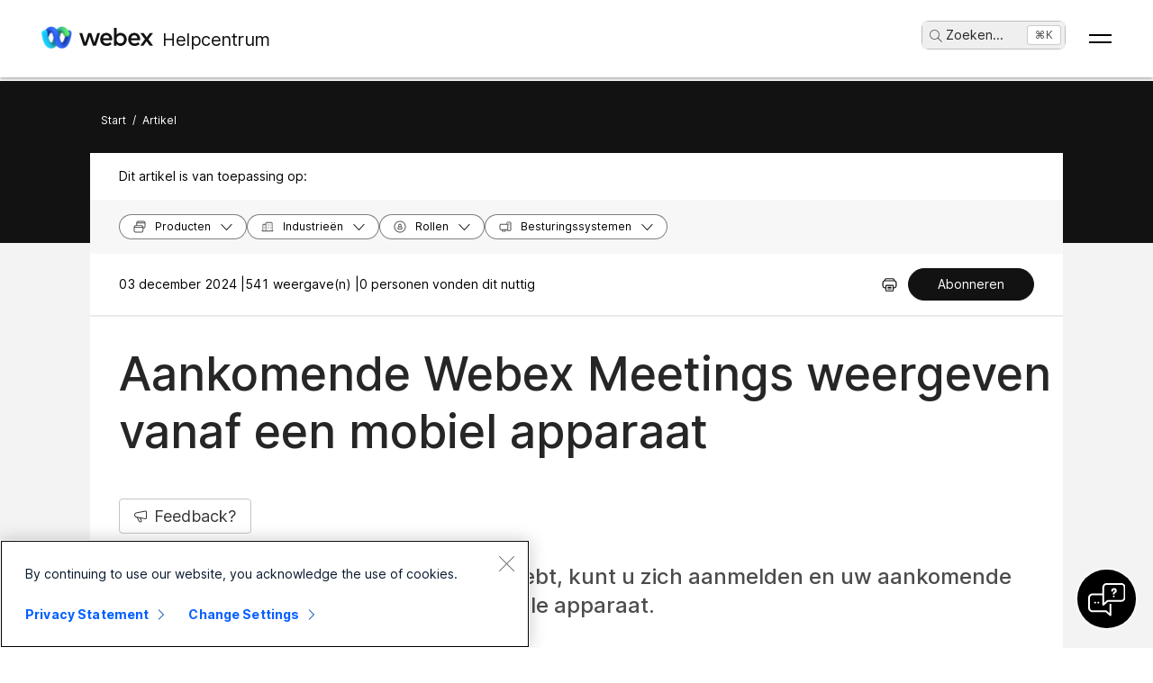

--- FILE ---
content_type: text/html; charset=utf-8
request_url: https://help.webex.com/nl-nl/article/nm7hh75/View-upcoming-Webex-Meetings-from-a-mobile-device
body_size: 65372
content:
<!DOCTYPE html><html lang="nl-nl"><head><meta name="viewport" content="width=device-width"/><meta charSet="utf-8"/><link rel="icon" type="image/png" href="/images/favicon.png"/><title>Aankomende Webex Meetings weergeven vanaf een mobiel apparaat</title><meta name="description" content="Als u een account op een Webex-site hebt, kunt u zich aanmelden en uw aankomende
vergaderingen weergeven op uw mobiele apparaat."/><meta property="og:title" content="Aankomende Webex Meetings weergeven vanaf een mobiel apparaat"/><meta property="og:description" content="Als u een account op een Webex-site hebt, kunt u zich aanmelden en uw aankomende
vergaderingen weergeven op uw mobiele apparaat."/><meta property="og:url" content="https://help.webex.com/article/nm7hh75/View-upcoming-Webex-Meetings-from-a-mobile-device"/><meta property="og:type" content="Website"/><meta property="og:image" content="/images/cisco-webex-logo-tn.png"/><meta property="og:site_name" content="Helpcentrum van Webex"/><meta name="twitter:card" content="Als u een account op een Webex-site hebt, kunt u zich aanmelden en uw aankomende
vergaderingen weergeven op uw mobiele apparaat."/><meta name="twitter:site" content="https://help.webex.com/article/nm7hh75/View-upcoming-Webex-Meetings-from-a-mobile-device"/><meta name="twitter:title" content="AANKOMENDE WEBEX MEETINGS WEERGEVEN VANAF EEN MOBIEL APPARAAT"/><meta name="twitter:description" content="Als u een account op een Webex-site hebt, kunt u zich aanmelden en uw aankomende
vergaderingen weergeven op uw mobiele apparaat."/><meta name="twitter:image" content="/images/cisco-webex-logo-tn.png"/><meta name="ahrefs-site-verification" content="e5dfbeb7f6d10bf8b4de48b01073d76e6a75a4f518bef5af6a90be7150203106"/><meta name="google-site-verification" content="Ufr-hRRP7rhHTer8MD0Z9uwUaamP1MsPCXH69m_Lay0"/><meta name="next-head-count" content="18"/><link rel="preload" href="/_next/static/css/98c4e0bd0e30d8d5fc4e.css" as="style"/><link rel="stylesheet" href="/_next/static/css/98c4e0bd0e30d8d5fc4e.css" data-n-g=""/><link rel="preload" href="/_next/static/css/28444bf2573a3e981db7.css" as="style"/><link rel="stylesheet" href="/_next/static/css/28444bf2573a3e981db7.css" data-n-p=""/><link rel="preload" href="/_next/static/css/d4325b4e8837ddeb756f.css" as="style"/><link rel="stylesheet" href="/_next/static/css/d4325b4e8837ddeb756f.css" data-n-p=""/><link rel="preload" href="/_next/static/css/c0cc3b4598a5b0206671.css" as="style"/><link rel="stylesheet" href="/_next/static/css/c0cc3b4598a5b0206671.css" data-n-p=""/><link rel="preload" href="/_next/static/css/9bf45ccfac9bc1a1f7b4.css" as="style"/><link rel="stylesheet" href="/_next/static/css/9bf45ccfac9bc1a1f7b4.css" data-n-p=""/><link rel="preload" href="/_next/static/css/98f3544d5797f36c67f1.css" as="style"/><link rel="stylesheet" href="/_next/static/css/98f3544d5797f36c67f1.css" data-n-p=""/><link rel="preload" href="/_next/static/css/1a6be4dd5f90056b89f1.css" as="style"/><link rel="stylesheet" href="/_next/static/css/1a6be4dd5f90056b89f1.css" data-n-p=""/><noscript data-n-css=""></noscript><script defer="" nomodule="" src="/_next/static/chunks/polyfills-b69b38e0e606287ba003.js"></script><script src="/_next/static/chunks/webpack-f80862713b2ce4f5b18b.js" defer=""></script><script src="/_next/static/chunks/framework-106d25c2ed81dc45938c.js" defer=""></script><script src="/_next/static/chunks/main-3cb364a940848d86b3cc.js" defer=""></script><script src="/_next/static/chunks/pages/_app-68a291d27d4a5af3e98b.js" defer=""></script><script src="/_next/static/chunks/3bf748c2-00247bc9370462e132b9.js" defer=""></script><script src="/_next/static/chunks/1377-1db7fe39e4281bae2203.js" defer=""></script><script src="/_next/static/chunks/5351-a19e5db29e76e09a175a.js" defer=""></script><script src="/_next/static/chunks/5675-678c63bb70deaa4ae7a5.js" defer=""></script><script src="/_next/static/chunks/2329-55082ecfc156e3167019.js" defer=""></script><script src="/_next/static/chunks/2207-fe908cc3d33b8c05845c.js" defer=""></script><script src="/_next/static/chunks/615-7c73722453a1223bafd0.js" defer=""></script><script src="/_next/static/chunks/2437-8417f1c36c305d2b01af.js" defer=""></script><script src="/_next/static/chunks/5802-59394962dd6bc27dc1d3.js" defer=""></script><script src="/_next/static/chunks/6010-15cf33050835b10841d4.js" defer=""></script><script src="/_next/static/chunks/pages/article/%5B...id%5D-dae55d8450538a5d6ca1.js" defer=""></script><script src="/_next/static/oFZRP3ZQMRCMbZGBAX34K/_buildManifest.js" defer=""></script><script src="/_next/static/oFZRP3ZQMRCMbZGBAX34K/_ssgManifest.js" defer=""></script></head><body class="parent-body" dir="ltr"><div id="__next"><header id="header" class="header_header__LZegv  "><button role="link" id="skipToContent" aria-label="Doorgaan naar inhoud" class="header_skipToContent__Vmbpj">Doorgaan naar inhoud</button><nav class="header_navigation__3xhwz"><a class="header_webexLogoLink__1pCdf" href="/nl-nl"><img src="/logo/webexlogo.png" class="pr-2 h-[25px] align-text-bottom" alt="webex-logo" aria-hidden="true"/><img class="header_webexLogoImage__3Chvx" alt="webex-logo"/><span class="header_webexLogoText__2qKTa">Helpcentrum</span></a><div class="header_rightNav__3WZw7"><li class="header_navListItem__DA5ND header_searchBtnMob__2YxKH relative bottom-1 list-none xs:!hidden md:!flex"><button class="p-0 pl-2 align-middle h-30 hover:!color-[#ffffff]" aria-label="main.headerSearchButtonLabel"><img src="/images/search-icon.svg" class="self-center xs:h-[14px] mr-1" alt="pictogram Zoeken" aria-label="pictogram Zoeken"/>Zoeken<!-- -->...</button><span class="header_tag__1XspI absolute right-0 w-auto duration-300 right-1 cursor-pointer">Ctrl K</span></li><li class="header_navListItem__DA5ND relative bottom-1 list-none xs:!flex md:!hidden"><button class="p-0 pl-2 align-middle h-30 hover:!color-[#ffffff] pt-3 pr-1" aria-label="main.headerSearchButtonLabel"><img src="/images/search-icon.svg" class="self-center xs:h-[18px] mr-1 " alt="pictogram Zoeken" aria-label="pictogram Zoeken"/></button></li><button id="hamburger" class="header_hamburger__kx8Kw" aria-label="Open Menu"><span class="header_bar__2zcu9"></span><span class="header_bar__2zcu9"></span></button><ul id="navList" class="header_navList__1EGkY"><li class="header_navListItem__DA5ND"><a class="header_navOption__1eJz5 header_support__17lZM" role="link" aria-label="Ga aan de slag, alles wat u moet weten om aan de slag te gaan met Webex." href="/nl-nl/getting-started" rel="noreferrer">Aan de slag</a></li><li class="header_navListItem__DA5ND"><a class="header_navOption__1eJz5 header_support__17lZM" role="link" aria-label="Hulp bij producten, krijg hulp speciaal voor elk van onze vele producten." href="/nl-nl/products" rel="noreferrer">Hulp bij product</a></li><li class="header_navListItem__DA5ND"><a class="header_navOption__1eJz5 header_support__17lZM" role="link" aria-label="Hulp voor beheeders, zoek hulp voor partners, IT-managers, hosts en andere beheerdersrollen." href="/nl-nl/ld-na96q1w" rel="noreferrer">Beheer</a></li><li class="header_navListItem__DA5ND"><a class="header_navOption__1eJz5 header_support__17lZM" role="link" aria-label="Nieuw" href="/nl-nl/ld-v6m1dl" rel="noreferrer">Nieuw</a></li><li class="header_navListItem__DA5ND"><button aria-label="Resources" class="header_navOption__1eJz5  " aria-expanded="false">Resources<img aria-hidden="true" class="header_headerDropdownArrow__1ggqT" alt="down arrow"/></button><div class="header_subNav__2aLc0 header_adoptionMenu__3K0Vc  relative"><div class="w-full grid grid-cols-1 lg:grid-cols-4 md:grid-cols-2 gap-8 pt-8 pr-0 pb-20 pl-16"><div class="inline-flex flex-col justify-start items-start"><div class="w-full flex flex-col justify-start items-start gap-4"><div class="flex flex-col justify-start items-start gap-6"><div class="flex flex-col justify-start items-start"><p class="header_subHead__1HoVb justify-start text-neutral-500 text-sm font-normal uppercase leading-tight mb-0">Support</p></div><div class="flex flex-col justify-start items-start gap-4"><div data-state="normal" class="inline-flex justify-start items-center gap-2"><div class="pr-1 inline-flex flex-col justify-start items-start gap-1"><a href="https://signin.webex.com/join" class="justify-start leading-loose">Join a meeting</a></div></div><div data-state="normal" class="inline-flex justify-start items-center gap-2"><div class="pr-1 inline-flex flex-col justify-start items-start gap-1"><a href="https://developer.webex.com/" target="_blank" rel="noreferrer" class="justify-start leading-loose inline-flex items-center gap-1">Developer Tools<img src="/images/pop-out-bold.svg" alt="Developer Tools" class="inline h-4 w-4 ml-2" aria-hidden="true"/></a></div></div><div data-state="normal" class="inline-flex justify-start items-center gap-2"><div class="pr-1 inline-flex flex-col justify-start items-start gap-1"><a href="https://adopt.webex.com/" target="_blank" rel="noreferrer" class="justify-start leading-loose inline-flex items-center gap-1">Webex Adoption<img src="/images/pop-out-bold.svg" alt="Webex Adoption" class="inline h-4 w-4 ml-2" aria-hidden="true"/></a></div></div><div data-state="normal" class="inline-flex justify-start items-center gap-2"><div class="pr-1 inline-flex flex-col justify-start items-start gap-1"><a href="/nl-nl/contact" class="justify-start leading-loose">Contact Support</a></div></div></div></div><div class="self-stretch flex flex-col justify-start items-start gap-2"></div></div></div><div class="inline-flex flex-col justify-start items-start"><div class="w-full flex flex-col justify-start items-start gap-4"><div class="flex flex-col justify-start items-start gap-6"><div class="flex flex-col justify-start items-start"><p class="header_subHead__1HoVb justify-start text-neutral-500 text-sm font-normal uppercase leading-tight mb-0">learn</p></div><div class="flex flex-col justify-start items-start gap-4"><div data-state="normal" class="p-1 bg-black/0 rounded inline-flex justify-start items-center gap-2"><div class="pr-1 inline-flex flex-col justify-start items-start gap-1"><a href="/nl-nl/video-resources" rel="noreferrer" class="justify-start leading-loose">Video resources</a></div></div><div data-state="normal" class="p-1 bg-black/0 rounded inline-flex justify-start items-center gap-2"><div class="pr-1 inline-flex flex-col justify-start items-start gap-1"><a href="https://academy.webex.com/learn" target="_blank" rel="noreferrer" class="justify-start leading-loose inline-flex items-center gap-1">Webex Academy<img src="/images/pop-out-bold.svg" alt="Webex Academy" class="inline h-4 w-4 ml-2" aria-hidden="true"/></a></div></div><div data-state="normal" class="p-1 bg-black/0 rounded inline-flex justify-start items-center gap-2"><div class="pr-1 inline-flex flex-col justify-start items-start gap-1"><a href="https://www.webex.com/learn/webinars-demos.html" target="_blank" rel="noreferrer" class="justify-start leading-loose inline-flex items-center gap-1">Live Events and Webinars<img src="/images/pop-out-bold.svg" alt="Live Events and Webinars" class="inline h-4 w-4 ml-2" aria-hidden="true"/></a></div></div><div data-state="normal" class="p-1 bg-black/0 rounded inline-flex justify-start items-center gap-2"><div class="pr-1 inline-flex flex-col justify-start items-start gap-1"><a href="https://blog.webex.com/" target="_blank" rel="noreferrer" class="justify-start leading-loose inline-flex items-center gap-1">Webex Blog<img src="/images/pop-out-bold.svg" alt="Webex Blog" class="inline h-4 w-4 ml-2" aria-hidden="true"/></a></div></div></div></div></div></div><div class="inline-flex flex-col justify-start items-start"><div class="w-full flex flex-col justify-start items-start gap-4"><div class="flex flex-col justify-start items-start gap-6"><div class="flex flex-col justify-start items-start gap-8"><p class="header_subHead__1HoVb justify-start text-neutral-500 text-sm font-normal uppercase leading-tight mb-0">programs</p></div><div class="flex flex-col justify-start items-start gap-4"><div data-state="normal" class="p-1 bg-black/0 rounded inline-flex justify-start items-center gap-2"><div class="pr-1 inline-flex flex-col justify-start items-start gap-1"><a href="https://community.cisco.com/t5/webex-community/ct-p/webex-user" target="_blank" rel="noreferrer" class="justify-start leading-loose inline-flex items-center gap-1">Webex Community<img src="/images/pop-out-bold.svg" alt="Webex Community" class="inline h-4 w-4 ml-2" aria-hidden="true"/></a></div></div><div data-state="normal" class="p-1 bg-black/0 rounded inline-flex justify-start items-center gap-2"><div class="pr-1 inline-flex flex-col justify-start items-start gap-1"><a href="https://www.webex.com/insider" target="_blank" rel="noreferrer" class="justify-start leading-loose inline-flex items-center gap-1">Webex Insider<img src="/images/pop-out-bold.svg" alt="Webex Insider" class="inline h-4 w-4 ml-2" aria-hidden="true"/></a></div></div><div data-state="normal" class="p-1 bg-black/0 rounded inline-flex justify-start items-center gap-2"><div class="pr-1 inline-flex flex-col justify-start items-start gap-1"><a href="https://apphub.webex.com/" target="_blank" rel="noreferrer" class="justify-start leading-loose inline-flex items-center gap-1">App Hub<img src="/images/pop-out-bold.svg" alt="App Hub" class="inline h-4 w-4 ml-2" aria-hidden="true"/></a></div></div></div></div></div></div><div class="w-80 inline-flex flex-col justify-start items-end gap-4"><div class="header_aiCard__2ymzL w-full px-4 pt-4 pb-4 bg-gradient-to-b from-zinc-100 to-white rounded-3xl shadow-[0px_0px_1px_0px_rgba(0,0,0,0.16)] shadow-[0px_4px_8px_0px_rgba(0,0,0,0.16)] outline outline-[0.81px] outline-offset-[-0.81px] outline-stone-300 flex flex-col justify-start items-start gap-4 overflow-hidden cursor-pointer"><div class="self-stretch h-32 relative bg-gray-100 rounded-xl overflow-hidden"><img src="/images/ai.png" alt="Cisco AI Assistant" class="w-full h-full object-cover object-center"/></div><div class="self-stretch flex flex-col justify-start items-start gap-1"><div class="self-stretch flex flex-col justify-start items-start"><h2 class="justify-start text-black text-2xl font-medium leading-loose">Cisco AI Assistant</h2><p class="text-neutral-500 text-base font-normal leading-normal text-wrap text-[16px] mb-0">The most advanced generative AI-powered platform for hybrid work and customer experience.</p></div><div class="px-4 py-2.5 bg-black/0 rounded-[40.46px] shadow-[0px_1.6184972524642944px_11.32948112487793px_0px_rgba(0,0,0,0.15)] outline outline-[0.81px] outline-offset-[-0.81px] outline-black/50 inline-flex justify-start items-center gap-[3.24px] mt-2 hover:bg-[#00000012] transition-colors duration-300"><a href="/nl-nl/webex-ai" rel="noreferrer" target="_blank" class="text-center justify-start text-black/95 text-xs font-normal leading-tight hover:!no-underline hover:text-white transition-colors duration-300">Learn more →</a></div></div></div></div></div><div class="header_foot__2f14J w-full bg-white absolute bottom-0 left-0 pt-4 pb-4"><div class="px-4 md:pr-16 md:pl-16"><div class="w-full grid grid-cols-1 md:grid-cols-2 gap-4"><div class="inline-flex flex-row justify-start items-center space-x-2"><img src="/logo/webexsmall.png" alt="webex" class="h-8 inline" aria-hidden="true"/><a href="https://www.webex.com/downloads.html" target="_blank" rel="noreferrer" class="text-xs font-medium text-neutral-500 leading-tight whitespace-nowrap">Download Webex</a></div><div class="inline-flex flex-row justify-start md:justify-end items-center space-x-4"><a href="tel:+1-888-469-3239" target="_blank" rel="noreferrer" class="text-xs font-medium text-neutral-500 leading-tight whitespace-nowrap">+1-888-469-3239</a><a href="https://www.webex.com/contact-sales.html" target="_blank" rel="noreferrer" class="text-xs font-medium text-neutral-500 leading-tight whitespace-nowrap">Contact Sales →</a></div></div></div></div></div></li><li class="header_navListItem__DA5ND header_searchBtn__B-lqf relative bottom-1"><button class="header_navOption__1eJz5 p-0 pl-2 hover:!no-underline align-middle h-30" aria-label="main.headerSearchButtonLabel"><img src="/images/search-icon.svg" class="self-center xs:h-[14px] xs:w-[14px] mr-1" alt="pictogram Zoeken" aria-label="pictogram Zoeken"/>Zoeken<!-- -->...</button><span class="header_tag__1XspI absolute right-0 w-auto duration-300 right-1 cursor-pointer">Ctrl K</span></li><li class="header_navListItem__DA5ND"><button id="Languages" aria-label="Knop Taalmenu.Om te activeren druk op, ENTER" class="header_navOption__1eJz5  " aria-expanded="false"><span><span class="header_languageGlobeIcon__ZilEX"></span><span>Nederlands</span></span><img aria-hidden="true" class="header_headerDropdownArrow__1ggqT" alt="down arrow"/></button><div class="header_subNav__2aLc0 header_language__252li  "><ul class="header_languageList__2q9fR"><li class="header_languageListItem__3wqHU" lang="da-dk" aria-labelledby="Dansk"><a class="header_languageListItemLink__2qoyL" href="/da-dk/article/nm7hh75/View-upcoming-Webex-Meetings-from-a-mobile-device" lang="da-dk" aria-labelledby="Dansk"><span lang="da-dk"> <!-- -->Dansk<!-- --> </span></a></li><li class="header_languageListItem__3wqHU" lang="de-de" aria-labelledby="Deutsch"><a class="header_languageListItemLink__2qoyL" href="/de-de/article/nm7hh75/View-upcoming-Webex-Meetings-from-a-mobile-device" lang="de-de" aria-labelledby="Deutsch"><span lang="de-de"> <!-- -->Deutsch<!-- --> </span></a></li><li class="header_languageListItem__3wqHU" lang="en-us" aria-labelledby="English"><a class="header_languageListItemLink__2qoyL header_selectedLanguage__24NVA" href="/en-us/article/nm7hh75/View-upcoming-Webex-Meetings-from-a-mobile-device" lang="en-us" aria-labelledby="English"><span lang="en-us"> <!-- -->English<!-- --> </span></a><img class="header_languageTickImg__1SGZh" height="10" width="14" src="/images/checkbox-check.svg" alt="aanvinken taal"/></li><li class="header_languageListItem__3wqHU" lang="es-co" aria-labelledby="Español"><a class="header_languageListItemLink__2qoyL" href="/es-co/article/nm7hh75/View-upcoming-Webex-Meetings-from-a-mobile-device" lang="es-co" aria-labelledby="Español"><span lang="es-co"> <!-- -->Español<!-- --> </span></a></li><li class="header_languageListItem__3wqHU" lang="fr-fr" aria-labelledby="Français"><a class="header_languageListItemLink__2qoyL" href="/fr-fr/article/nm7hh75/View-upcoming-Webex-Meetings-from-a-mobile-device" lang="fr-fr" aria-labelledby="Français"><span lang="fr-fr"> <!-- -->Français<!-- --> </span></a></li><li class="header_languageListItem__3wqHU" lang="it-it" aria-labelledby="Italiano"><a class="header_languageListItemLink__2qoyL" href="/it-it/article/nm7hh75/View-upcoming-Webex-Meetings-from-a-mobile-device" lang="it-it" aria-labelledby="Italiano"><span lang="it-it"> <!-- -->Italiano<!-- --> </span></a></li><li class="header_languageListItem__3wqHU" lang="nl-nl" aria-labelledby="Nederlands"><a class="header_languageListItemLink__2qoyL" href="/nl-nl/article/nm7hh75/View-upcoming-Webex-Meetings-from-a-mobile-device" lang="nl-nl" aria-labelledby="Nederlands"><span lang="nl-nl"> <!-- -->Nederlands<!-- --> </span></a></li><li class="header_languageListItem__3wqHU" lang="pt-br" aria-labelledby="Português"><a class="header_languageListItemLink__2qoyL" href="/pt-br/article/nm7hh75/View-upcoming-Webex-Meetings-from-a-mobile-device" lang="pt-br" aria-labelledby="Português"><span lang="pt-br"> <!-- -->Português<!-- --> </span></a></li><li class="header_languageListItem__3wqHU" lang="ru-ru" aria-labelledby="Pyccĸий"><a class="header_languageListItemLink__2qoyL" href="/ru-ru/article/nm7hh75/View-upcoming-Webex-Meetings-from-a-mobile-device" lang="ru-ru" aria-labelledby="Pyccĸий"><span lang="ru-ru"> <!-- -->Pyccĸий<!-- --> </span></a></li><li class="header_languageListItem__3wqHU" lang="sv-se" aria-labelledby="Svenska"><a class="header_languageListItemLink__2qoyL" href="/sv-se/article/nm7hh75/View-upcoming-Webex-Meetings-from-a-mobile-device" lang="sv-se" aria-labelledby="Svenska"><span lang="sv-se"> <!-- -->Svenska<!-- --> </span></a></li><li class="header_languageListItem__3wqHU" lang="tr-tr" aria-labelledby="Tϋrkçe"><a class="header_languageListItemLink__2qoyL" href="/tr-tr/article/nm7hh75/View-upcoming-Webex-Meetings-from-a-mobile-device" lang="tr-tr" aria-labelledby="Tϋrkçe"><span lang="tr-tr"> <!-- -->Tϋrkçe<!-- --> </span></a></li><li class="header_languageListItem__3wqHU" lang="ko-kr" aria-labelledby="한국어"><a class="header_languageListItemLink__2qoyL" href="/ko-kr/article/nm7hh75/View-upcoming-Webex-Meetings-from-a-mobile-device" lang="ko-kr" aria-labelledby="한국어"><span lang="ko-kr"> <!-- -->한국어<!-- --> </span></a></li><li class="header_languageListItem__3wqHU" lang="ja-jp" aria-labelledby="日本語"><a class="header_languageListItemLink__2qoyL" href="/ja-jp/article/nm7hh75/View-upcoming-Webex-Meetings-from-a-mobile-device" lang="ja-jp" aria-labelledby="日本語"><span lang="ja-jp"> <!-- -->日本語<!-- --> </span></a></li><li class="header_languageListItem__3wqHU" lang="zh-cn" aria-labelledby="简体中文"><a class="header_languageListItemLink__2qoyL" href="/zh-cn/article/nm7hh75/View-upcoming-Webex-Meetings-from-a-mobile-device" lang="zh-cn" aria-labelledby="简体中文"><span lang="zh-cn"> <!-- -->简体中文<!-- --> </span></a></li><li class="header_languageListItem__3wqHU" lang="zh-tw" aria-labelledby="繁體中文"><a class="header_languageListItemLink__2qoyL" href="/zh-tw/article/nm7hh75/View-upcoming-Webex-Meetings-from-a-mobile-device" lang="zh-tw" aria-labelledby="繁體中文"><span lang="zh-tw"> <!-- -->繁體中文<!-- --> </span></a></li><li class="header_languageListItem__3wqHU" lang="ro-ro" aria-labelledby="Română"><a class="header_languageListItemLink__2qoyL" href="/ro-ro/article/nm7hh75/View-upcoming-Webex-Meetings-from-a-mobile-device" lang="ro-ro" aria-labelledby="Română"><span lang="ro-ro"> <!-- -->Română<!-- --> </span></a></li><li class="header_languageListItem__3wqHU" lang="hu-hu" aria-labelledby="Magyar"><a class="header_languageListItemLink__2qoyL" href="/hu-hu/article/nm7hh75/View-upcoming-Webex-Meetings-from-a-mobile-device" lang="hu-hu" aria-labelledby="Magyar"><span lang="hu-hu"> <!-- -->Magyar<!-- --> </span></a></li><li class="header_languageListItem__3wqHU" lang="pl-pl" aria-labelledby="Polski"><a class="header_languageListItemLink__2qoyL" href="/pl-pl/article/nm7hh75/View-upcoming-Webex-Meetings-from-a-mobile-device" lang="pl-pl" aria-labelledby="Polski"><span lang="pl-pl"> <!-- -->Polski<!-- --> </span></a></li><li class="header_languageListItem__3wqHU" lang="cs-cz" aria-labelledby="Čeština"><a class="header_languageListItemLink__2qoyL" href="/cs-cz/article/nm7hh75/View-upcoming-Webex-Meetings-from-a-mobile-device" lang="cs-cz" aria-labelledby="Čeština"><span lang="cs-cz"> <!-- -->Čeština<!-- --> </span></a></li><li class="header_languageListItem__3wqHU" lang="bg-bg" aria-labelledby="Български"><a class="header_languageListItemLink__2qoyL" href="/bg-bg/article/nm7hh75/View-upcoming-Webex-Meetings-from-a-mobile-device" lang="bg-bg" aria-labelledby="Български"><span lang="bg-bg"> <!-- -->Български<!-- --> </span></a></li><li class="header_languageListItem__3wqHU" lang="no-no" aria-labelledby="Norsk"><a class="header_languageListItemLink__2qoyL" href="/no-no/article/nm7hh75/View-upcoming-Webex-Meetings-from-a-mobile-device" lang="no-no" aria-labelledby="Norsk"><span lang="no-no"> <!-- -->Norsk<!-- --> </span></a></li><li class="header_languageListItem__3wqHU" lang="hr-hr" aria-labelledby="Hrvatski"><a class="header_languageListItemLink__2qoyL" href="/hr-hr/article/nm7hh75/View-upcoming-Webex-Meetings-from-a-mobile-device" lang="hr-hr" aria-labelledby="Hrvatski"><span lang="hr-hr"> <!-- -->Hrvatski<!-- --> </span></a></li><li class="header_languageListItem__3wqHU" lang="sr-rs" aria-labelledby="Srpski"><a class="header_languageListItemLink__2qoyL" href="/sr-rs/article/nm7hh75/View-upcoming-Webex-Meetings-from-a-mobile-device" lang="sr-rs" aria-labelledby="Srpski"><span lang="sr-rs"> <!-- -->Srpski<!-- --> </span></a></li><li class="header_languageListItem__3wqHU" lang="uk-ua" aria-labelledby="Українська"><a class="header_languageListItemLink__2qoyL" href="/uk-ua/article/nm7hh75/View-upcoming-Webex-Meetings-from-a-mobile-device" lang="uk-ua" aria-labelledby="Українська"><span lang="uk-ua"> <!-- -->Українська<!-- --> </span></a></li><li class="header_languageListItem__3wqHU" lang="ar-ae" aria-labelledby="العربية"><a class="header_languageListItemLink__2qoyL" href="/ar-ae/article/nm7hh75/View-upcoming-Webex-Meetings-from-a-mobile-device" lang="ar-ae" aria-labelledby="العربية"><span lang="ar-ae"> <!-- -->العربية<!-- --> </span></a></li><li class="header_languageListItem__3wqHU" lang="he-il" aria-labelledby="עברית"><a class="header_languageListItemLink__2qoyL" href="/he-il/article/nm7hh75/View-upcoming-Webex-Meetings-from-a-mobile-device" lang="he-il" aria-labelledby="עברית"><span lang="he-il"> <!-- -->עברית<!-- --> </span></a></li><li class="header_languageListItem__3wqHU" lang="fi-fi" aria-labelledby="Suomi"><a class="header_languageListItemLink__2qoyL" href="/fi-fi/article/nm7hh75/View-upcoming-Webex-Meetings-from-a-mobile-device" lang="fi-fi" aria-labelledby="Suomi"><span lang="fi-fi"> <!-- -->Suomi<!-- --> </span></a></li><li class="header_languageListItem__3wqHU" lang="sl-si" aria-labelledby="Slovenščina"><a class="header_languageListItemLink__2qoyL" href="/sl-si/article/nm7hh75/View-upcoming-Webex-Meetings-from-a-mobile-device" lang="sl-si" aria-labelledby="Slovenščina"><span lang="sl-si"> <!-- -->Slovenščina<!-- --> </span></a></li><li class="header_languageListItem__3wqHU" lang="sk-sk" aria-labelledby="Slovenský"><a class="header_languageListItemLink__2qoyL" href="/sk-sk/article/nm7hh75/View-upcoming-Webex-Meetings-from-a-mobile-device" lang="sk-sk" aria-labelledby="Slovenský"><span lang="sk-sk"> <!-- -->Slovenský<!-- --> </span></a></li></ul></div></li><li class="header_navListItem__DA5ND"><div class="header_HeaderSignInContainer__HJlFs"><button class="header_headerButton__7V7Q5" id="header-signin-button-link">Aanmelden</button></div><div class="Toastify"></div></li></ul></div></nav></header><div><div class="article_gryBck__3YsMK article_noToc__3Cw-J" id="noToc"><div class="article_article-header__1Pcuw"><div class="article_article-container__3tZbp"><ul><li id="article-links-home"><a href="/nl-nl">Start</a></li><li>/</li><li id="article-links">Artikel</li></ul></div></div><div class="article_article-box__yKMR6" id="article-box"><div class="article_article-content__3LNEI"><div class="article_article-metadata__2iLql"><div class="feedback_feedback-container-main__3W809"><div class="feedback_feedback-modal__1vGUA feedback_hide__2I1aE"><div id="modal1" class="feedback_feedback-container__1Njj5"><div class="feedback_feedback-main__20eRh"><div class="feedback_feedback-main-header__3ljka"><div class="feedback_feedback-header-title__25gel">Vond u dit artikel nuttig?</div><div class="feedback_feedback-header__1qdlq feedback_feedback-close__3_Vkr" tabindex="0" role="button"><img src="/images/icn-close.svg" alt="close"/></div></div><div class="feedback_feedback-body__6qKY1"><div class="feedback_feedback-submit-section__3wXTu" role="status"><h1 class="feedback_feedback-thanks-msg__3HU11">Hartelijk dank voor uw feedback</h1></div><div class="feedback_feedback-buttons__2772O feedback_not-active__2d49z"><button size="52" class="feedback_yes-btn__3jkKy" color="blue"><img src="/images/thumbs-up.svg"/>Ja, bedankt!</button><button size="52" class="feedback_no-btn__18T0x" color="blue"><img src="/images/thumbs-down.svg"/>Niet echt</button></div><div class="feedback_feedback-section__1Y1b0"></div></div><div class="feedback_submit-feedback__37jl_"></div></div></div></div></div><div class="article_article-metadata-info__2pz_7"><div class="article_articleMetadata__1-JvR"><span class="article_article-date__65Xwh">03 december 2024 | </span><span class="article_article-date__65Xwh">541 weergave(n) | </span><span class="article_article-date__65Xwh">0 personen vonden dit nuttig</span></div><div class="article_article-metadata-product__lhfiv article_article-metadata-right__1RioJ"><button class="article_article-print-btn__1zE6j" aria-label="Print PDF" tabindex="0"><img src="/images/print-icon-new.svg" alt="" class="article_print-image__2VDTX" height="17px" width="17px"/></button></div></div></div><div class="article_article-left-content__1AUsB"><div><div class="article_articleHeaderTop__kxK19"><div class="article_article-title__ouFdT"><h1>Aankomende Webex Meetings weergeven vanaf een mobiel apparaat</h1></div><div style="top:86px" class="article_longformContainer__7_lkN"><div tabindex="0" class="article_longformTabButton__28T10"><img class="article_longformListIcon__1yaw-" src="/images/feedback.svg" alt="list-menu"/><span class="article_longformTitle__Cf5Gd">Feedback?</span></div></div></div><div class="article_article-summary__1hQhW">Als u een account op een Webex-site hebt, kunt u zich aanmelden en uw aankomende vergaderingen weergeven op uw mobiele apparaat. </div><div id="content"><div class="article-content" id="content">
  <main role="main">
    <article data-userapp="Webex Meetings Mobile App" data-role="User" data-release="WBS40,WBS39" data-product="Webex Meetings,Webex Events (Classic),Webex Training,Webex Suite" data-operatingsystem="Android,iOS" data-productoffers="Webex Direct,Webex Enterprise" data-internaltracking-ignore="Upgrade Batches-Batch7" role="article">
  
  
  <div><article class="topic" id="topic_skn_31h_5bb"><div class="body taskbody" id=""></div></article></div>
  <p class="topictitle1" id=""></p><div class="tabs-container"><ul class="nav nav-tabs"><li class="active"><a href="#id_124459" data-toggle="tab" class="btn btn-primary">iOS</a></li><li><a href="#id_124460" data-toggle="tab" class="btn btn-primary">Android</a></li></ul><div class="tab-content"><div id="id_124459" class="tab-pane fade in active"><div><article class="topic reference" id="id_124459"><div class="body refbody" id="">
        <section class="section" id="">
                        <h2 class="title sectiontitle">Vergaderingen bekijken vanuit de  Meetings-app</h2>
                        <p class="p">Open en meld u aan bij de Meetings-app. Veeg naar links om uw aankomende vergaderingen weer te geven in <span class="ph uicontrol">Mijn vergaderingen</span>.</p>
                        <p class="p"><img width="" data-src="https://cisco-api.ingeniuxondemand.com/DITA/content/en/us/td/i/400001-500000/440001-450000/442001-443000/442492.jpg" alt="" src="https://cisco-api.ingeniuxondemand.com/DITA/content/en/us/td/i/400001-500000/440001-450000/442001-443000/442492.jpg" class="image"></p>
                        <div class="olh_note"><div class="note__content"><div role="note" class="olh_note"><div class="note-container"><span class="svg-container"><svg xmlns="http://www.w3.org/2000/svg" fill="none" viewBox="0 0 22 22" height="22" width="22" aria-hidden="true"><path fill="#1170CF" d="M15.8125 2.75H6.1875C5.27615 2.75107 4.40243 3.11358 3.75801 3.75801C3.11358 4.40243 2.75107 5.27615 2.75 6.1875V15.8125C2.75107 16.7239 3.11358 17.5976 3.75801 18.242C4.40243 18.8864 5.27615 19.2489 6.1875 19.25H15.8125C16.7239 19.2489 17.5976 18.8864 18.242 18.242C18.8864 17.5976 19.2489 16.7239 19.25 15.8125V6.1875C19.2489 5.27615 18.8864 4.40243 18.242 3.75801C17.5976 3.11358 16.7239 2.75107 15.8125 2.75ZM17.875 15.8125C17.8744 16.3593 17.6569 16.8836 17.2702 17.2702C16.8836 17.6569 16.3593 17.8744 15.8125 17.875H6.1875C5.64068 17.8744 5.11642 17.6569 4.72976 17.2702C4.34309 16.8836 4.1256 16.3593 4.125 15.8125V6.1875C4.1256 5.64068 4.34309 5.11642 4.72976 4.72976C5.11642 4.34309 5.64068 4.1256 6.1875 4.125H15.8125C16.3593 4.1256 16.8836 4.34309 17.2702 4.72976C17.6569 5.11642 17.8744 5.64068 17.875 6.1875V15.8125Z"></path><path fill="#1170CF" d="M15.125 6.1875H6.875C6.69266 6.1875 6.5178 6.25993 6.38886 6.38886C6.25993 6.5178 6.1875 6.69266 6.1875 6.875C6.1875 7.05734 6.25993 7.2322 6.38886 7.36114C6.5178 7.49007 6.69266 7.5625 6.875 7.5625H15.125C15.3073 7.5625 15.4822 7.49007 15.6111 7.36114C15.7401 7.2322 15.8125 7.05734 15.8125 6.875C15.8125 6.69266 15.7401 6.5178 15.6111 6.38886C15.4822 6.25993 15.3073 6.1875 15.125 6.1875Z"></path><path fill="#1170CF" d="M15.125 9.625H6.875C6.69266 9.625 6.5178 9.69743 6.38886 9.82636C6.25993 9.9553 6.1875 10.1302 6.1875 10.3125C6.1875 10.4948 6.25993 10.6697 6.38886 10.7986C6.5178 10.9276 6.69266 11 6.875 11H15.125C15.3073 11 15.4822 10.9276 15.6111 10.7986C15.7401 10.6697 15.8125 10.4948 15.8125 10.3125C15.8125 10.1302 15.7401 9.9553 15.6111 9.82636C15.4822 9.69743 15.3073 9.625 15.125 9.625Z"></path><path fill="#1170CF" d="M10.3125 13.0625H6.875C6.69266 13.0625 6.5178 13.1349 6.38886 13.2639C6.25993 13.3928 6.1875 13.5677 6.1875 13.75C6.1875 13.9323 6.25993 14.1072 6.38886 14.2361C6.5178 14.3651 6.69266 14.4375 6.875 14.4375H10.3125C10.4948 14.4375 10.6697 14.3651 10.7986 14.2361C10.9276 14.1072 11 13.9323 11 13.75C11 13.5677 10.9276 13.3928 10.7986 13.2639C10.6697 13.1349 10.4948 13.0625 10.3125 13.0625Z"></path></svg></span>                                                                                                   <p class="p">Als u Webex toegang geeft tot de agenda op uw apparaat, worden alle vergaderingen weergegeven die u host of uitgenodigd om aan deel te  nemen op andere sites.</p>
                                <p class="p">Als u de host bent van een vergadering die is gepland op een Webex-site, meldt u zich aan bij die specifieke site om de vergadering te starten.</p>
                                <p class="p">Uitnodigingen voor vergadering die u niet hebt geaccepteerd, worden weergegeven <span class="ph uicontrol">als Voorlopig</span>.</p>
                        </div></div></div></div>
                </section>
        <section class="section" id="">
                        <h2 class="title sectiontitle">Zoeken naar een vergadering op uw apparaat</h2>
                        <p class="p">Gebruik uw iOS-zoekopdracht om geplande vergaderingen of vergaderingen in een persoonlijke ruimte te vinden. U kunt zoeken naar een vergadering op de:</p>
                        <ul class="ul"><li class="li">
                                        <p class="p">Titel van vergadering</p>
                                </li><li class="li">
                                        <p class="p">Vergadernummer:</p>
                                </li><li class="li">
                                        <p class="p">Vergaderinformatie</p>
                                </li><li class="li">
                                        <p class="p">Vergadertijd</p>
                                </li><li class="li">
                                        <p class="p">Sitenaam</p>
                                </li><li class="li">
                                        <p class="p">Hostnaam</p>
                                </li><li class="li">
                                        <p class="p">E-mail host</p>
                                </li></ul>
                        <p class="p">De zoekopdracht voor iOS ondersteunt een lijst met vergaderingen met maximaal 100 vergaderingen en maximaal 50 toegankelijk recente persoonlijke ruimten. Uw apparaat geweken deze geschiedenis als u zich af- of afloggen.</p>
                </section>
      </div></article></div></div><div id="id_124460" class="tab-pane fade"><div><article class="topic reference" id="id_124460"><div class="body refbody" id="">
        <section class="section" id="">
                        <h2 class="title sectiontitle">Vergaderingen bekijken vanuit de  Meetings-app</h2>
                        <p class="p">Open en meld u aan bij de Meetings-app. Veeg naar links om uw aankomende vergaderingen weer te geven in <span class="ph uicontrol">Mijn vergaderingen</span>.</p>
                        <p class="p"><img width="" data-src="https://cisco-api.ingeniuxondemand.com/DITA/content/en/us/td/i/400001-500000/440001-450000/442001-443000/442493.jpg" alt="" src="https://cisco-api.ingeniuxondemand.com/DITA/content/en/us/td/i/400001-500000/440001-450000/442001-443000/442493.jpg" class="image"></p>
                        <div class="olh_note"><div class="note__content"><div role="note" class="olh_note"><div class="note-container"><span class="svg-container"><svg xmlns="http://www.w3.org/2000/svg" fill="none" viewBox="0 0 22 22" height="22" width="22" aria-hidden="true"><path fill="#1170CF" d="M15.8125 2.75H6.1875C5.27615 2.75107 4.40243 3.11358 3.75801 3.75801C3.11358 4.40243 2.75107 5.27615 2.75 6.1875V15.8125C2.75107 16.7239 3.11358 17.5976 3.75801 18.242C4.40243 18.8864 5.27615 19.2489 6.1875 19.25H15.8125C16.7239 19.2489 17.5976 18.8864 18.242 18.242C18.8864 17.5976 19.2489 16.7239 19.25 15.8125V6.1875C19.2489 5.27615 18.8864 4.40243 18.242 3.75801C17.5976 3.11358 16.7239 2.75107 15.8125 2.75ZM17.875 15.8125C17.8744 16.3593 17.6569 16.8836 17.2702 17.2702C16.8836 17.6569 16.3593 17.8744 15.8125 17.875H6.1875C5.64068 17.8744 5.11642 17.6569 4.72976 17.2702C4.34309 16.8836 4.1256 16.3593 4.125 15.8125V6.1875C4.1256 5.64068 4.34309 5.11642 4.72976 4.72976C5.11642 4.34309 5.64068 4.1256 6.1875 4.125H15.8125C16.3593 4.1256 16.8836 4.34309 17.2702 4.72976C17.6569 5.11642 17.8744 5.64068 17.875 6.1875V15.8125Z"></path><path fill="#1170CF" d="M15.125 6.1875H6.875C6.69266 6.1875 6.5178 6.25993 6.38886 6.38886C6.25993 6.5178 6.1875 6.69266 6.1875 6.875C6.1875 7.05734 6.25993 7.2322 6.38886 7.36114C6.5178 7.49007 6.69266 7.5625 6.875 7.5625H15.125C15.3073 7.5625 15.4822 7.49007 15.6111 7.36114C15.7401 7.2322 15.8125 7.05734 15.8125 6.875C15.8125 6.69266 15.7401 6.5178 15.6111 6.38886C15.4822 6.25993 15.3073 6.1875 15.125 6.1875Z"></path><path fill="#1170CF" d="M15.125 9.625H6.875C6.69266 9.625 6.5178 9.69743 6.38886 9.82636C6.25993 9.9553 6.1875 10.1302 6.1875 10.3125C6.1875 10.4948 6.25993 10.6697 6.38886 10.7986C6.5178 10.9276 6.69266 11 6.875 11H15.125C15.3073 11 15.4822 10.9276 15.6111 10.7986C15.7401 10.6697 15.8125 10.4948 15.8125 10.3125C15.8125 10.1302 15.7401 9.9553 15.6111 9.82636C15.4822 9.69743 15.3073 9.625 15.125 9.625Z"></path><path fill="#1170CF" d="M10.3125 13.0625H6.875C6.69266 13.0625 6.5178 13.1349 6.38886 13.2639C6.25993 13.3928 6.1875 13.5677 6.1875 13.75C6.1875 13.9323 6.25993 14.1072 6.38886 14.2361C6.5178 14.3651 6.69266 14.4375 6.875 14.4375H10.3125C10.4948 14.4375 10.6697 14.3651 10.7986 14.2361C10.9276 14.1072 11 13.9323 11 13.75C11 13.5677 10.9276 13.3928 10.7986 13.2639C10.6697 13.1349 10.4948 13.0625 10.3125 13.0625Z"></path></svg></span>                                                                                                   <p class="p">We raden u aan de agenda van uw apparaat te configureren om al uw aankomende vergaderingen in Samenwerking Mijn vergaderingen te synchroniseren met de <span class="ph uicontrol"></span>mailserver van uw organisatie. Neem contact op met de IT-beheerder van uw bedrijf voor instructies.</p>
                        </div></div></div></div>
                </section>
        <section class="section" id="">
                        <h2 class="title sectiontitle">Vergaderingen weergeven vanuit de  widget Vergaderingen</h2>
                        <p class="p">U kunt ook uw aankomende vergaderingen bekijken door de widget Meetings op uw startscherm te plaatsen. Raadpleeg de documentatie van uw apparaat voor meer informatie over het toevoegen van widgets aan uw startscherm.</p>
                        <p class="p"><img width="" data-src="https://cisco-api.ingeniuxondemand.com/DITA/content/en/us/td/i/400001-500000/440001-450000/442001-443000/442494.jpg" alt="" src="https://cisco-api.ingeniuxondemand.com/DITA/content/en/us/td/i/400001-500000/440001-450000/442001-443000/442494.jpg" class="image"></p>
                </section>
        <section class="section" id="">
                        <h2 class="title sectiontitle">Zoeken naar een vergadering op uw apparaat</h2>
                        <p class="p">Gebruik de zoekfunctie van uw apparaat om geplande vergaderingen of vergaderingen in een persoonlijke ruimte te vinden. U kunt zoeken naar een vergadering op de:</p>
                        <ul class="ul"><li class="li">
                                        <p class="p">Titel van vergadering</p>
                                </li><li class="li">
                                        <p class="p">Vergadernummer:</p>
                                </li><li class="li">
                                        <p class="p">Vergaderinformatie</p>
                                </li><li class="li">
                                        <p class="p">Vergadertijd</p>
                                </li><li class="li">
                                        <p class="p">Sitenaam</p>
                                </li><li class="li">
                                        <p class="p">Hostnaam</p>
                                </li><li class="li">
                                        <p class="p">E-mail host</p>
                                </li></ul>
                </section>
      </div></article></div></div></div></div><p class="topictitle1" id="">
</p></article>
  </main>
</div>
</div></div></div><div class="article-feedback_feedback-container__2NukP"><div class="article-feedback_feedback-inner-container__1Xq6a"><div class="article-feedback_feedback-inner-container-title__2VeCc">Vond u dit artikel nuttig?</div><div class="article-feedback_button-container__1IqyI"><div class="article-feedback_yes-feed-btn__mnYYf"><button id="yes" size="52" class="article-feedback_feedback-yes__xTVGF" aria-label="Vond u dit artikel nuttig?Ja, bedankt!" data-click="vote enabled">Ja, bedankt!</button></div><div class="article-feedback_neg-feed-btn__3QI1-"><button id="no" size="52" class="article-feedback_feedback-no__1kiMM" aria-label="Vond u dit artikel nuttig?Niet echt" data-click="vote enabled">Niet echt</button></div></div></div></div></div><div class="article_article-right__32i3F"><div class="article_article-feedback__1bdT3"><div class="article_yellow-section__17uRQ"></div><div class="article_accordion__2tfxg">Vond u dit artikel nuttig?<div class="article_arrow-icon__15eNn" tabindex="0"><img name="icon-arrow-up_16" src="/images/arrow-down_20.svg" alt="" height="20" width="20" aria-expanded="true"/></div></div><div class="article_feedback-emojis__1hk90"><button><img src="/images/up-btn.svg"/></button><button><img src="/images/down-btn.svg"/></button></div></div></div></div><div class="Toastify"></div></div><button id="scroll-top" title="Scroll to top" class="scroll-top_rbottom__2S1Vx" style="color:white;background-color:rgb(0, 143, 92)"><img src="/icons/arrow-up_16.svg" name="icon-arrow-up_16" alt="" id="arrow-icon-up-scroll" width="15" height="15" aria-expanded="true"/></button></div><div class="footer_footer-main-container__2WDS8" data-testid="footer"><div class="footer_footer-menu__1fIV5" role="main" aria-labelledby="footer"><div class="footer_footer-categories__2YU-6"><button type="button" class="footer_footer-category-heading-section__1kdnT" tabindex="0"><div tabindex="0" class="footer_footer-category-heading__2IXmZ"><h2 class="footer_footer-category-heading-title__oHGZ_" role="presentation">Klein bedrijf</h2><img class="footer_category-nav-arrow__u3yu8  " src="/images/Mask.svg" alt="pijlpictogram" width="16px" height="16px"/></div></button><div class="footer_footer-category-options__2iAuA  footer_hide-options__3qCzM"><a class="footer_footer-category-option-link__3Q7_U" href="https://pricing.webex.com/" tabindex="-1" target="_blank" rel="noreferrer">Prijzen</a><a class="footer_footer-category-option-link__3Q7_U" href="https://www.webex.com/all-new-webex.html" tabindex="-1" target="_blank" rel="noreferrer">Webex-app</a><a class="footer_footer-category-option-link__3Q7_U" href="https://www.webex.com/video-conferencing.html" tabindex="-1" target="_blank" rel="noreferrer">Meetings</a><a class="footer_footer-category-option-link__3Q7_U" href="https://www.webex.com/cloud-calling.html" tabindex="-1" target="_blank" rel="noreferrer">Calling</a><a class="footer_footer-category-option-link__3Q7_U" href="https://www.webex.com/team-collaboration.html" tabindex="-1" target="_blank" rel="noreferrer">Berichten</a><a class="footer_footer-category-option-link__3Q7_U" href="https://www.webex.com/screen-sharing.html" tabindex="-1" target="_blank" rel="noreferrer">Scherm delen</a></div></div><div class="footer_footer-categories__2YU-6"><button type="button" class="footer_footer-category-heading-section__1kdnT" tabindex="0"><div tabindex="0" class="footer_footer-category-heading__2IXmZ"><h2 class="footer_footer-category-heading-title__oHGZ_" role="presentation">Organisatie</h2><img class="footer_category-nav-arrow__u3yu8  " src="/images/Mask.svg" alt="pijlpictogram" width="16px" height="16px"/></div></button><div class="footer_footer-category-options__2iAuA  footer_hide-options__3qCzM"><a class="footer_footer-category-option-link__3Q7_U" href="https://www.webex.com/collaboration-suite.html" tabindex="-1" target="_blank" rel="noreferrer">Webex Suite</a><a class="footer_footer-category-option-link__3Q7_U" href="https://www.webex.com/cloud-calling.html" tabindex="-1" target="_blank" rel="noreferrer">Calling</a><a class="footer_footer-category-option-link__3Q7_U" href="https://www.webex.com/video-conferencing.html" tabindex="-1" target="_blank" rel="noreferrer">Meetings</a><a class="footer_footer-category-option-link__3Q7_U" href="https://www.webex.com/team-collaboration.html" tabindex="-1" target="_blank" rel="noreferrer">Berichten</a><a class="footer_footer-category-option-link__3Q7_U" href="https://www.webex.com/audience-engagement.html" tabindex="-1" target="_blank" rel="noreferrer">Slido</a><a class="footer_footer-category-option-link__3Q7_U" href="https://www.webex.com/webinar.html" tabindex="-1" target="_blank" rel="noreferrer">Webinars</a><a class="footer_footer-category-option-link__3Q7_U" href="https://socio.events/" tabindex="-1" target="_blank" rel="noreferrer">Events</a><a class="footer_footer-category-option-link__3Q7_U" href="https://www.webex.com/contact-center.html" tabindex="-1" target="_blank" rel="noreferrer">Contact Center</a><a class="footer_footer-category-option-link__3Q7_U" href="https://www.webex.com/customer-interaction-management.html" tabindex="-1" target="_blank" rel="noreferrer">CPaaS</a><a class="footer_footer-category-option-link__3Q7_U" href="https://www.webex.com/security.html" tabindex="-1" target="_blank" rel="noreferrer">Beveiliging</a><a class="footer_footer-category-option-link__3Q7_U" href="https://www.webex.com/control-hub.html" tabindex="-1" target="_blank" rel="noreferrer">Control Hub</a></div></div><div class="footer_footer-categories__2YU-6"><button type="button" class="footer_footer-category-heading-section__1kdnT" tabindex="0"><div tabindex="0" class="footer_footer-category-heading__2IXmZ"><h2 class="footer_footer-category-heading-title__oHGZ_" role="presentation">Apparaten</h2><img class="footer_category-nav-arrow__u3yu8  " src="/images/Mask.svg" alt="pijlpictogram" width="16px" height="16px"/></div></button><div class="footer_footer-category-options__2iAuA  footer_hide-options__3qCzM"><a class="footer_footer-category-option-link__3Q7_U" href="https://hardware.webex.com/products/headsets" tabindex="-1" target="_blank" rel="noreferrer">Headsets</a><a class="footer_footer-category-option-link__3Q7_U" href="https://hardware.webex.com/products/cameras" tabindex="-1" target="_blank" rel="noreferrer">Camera&#x27;s</a><a class="footer_footer-category-option-link__3Q7_U" href="https://hardware.webex.com/products/desk-series" tabindex="-1" target="_blank" rel="noreferrer">Bureauserie</a><a class="footer_footer-category-option-link__3Q7_U" href="https://hardware.webex.com/products/room-series-and-kits" tabindex="-1" target="_blank" rel="noreferrer">Room-serie</a><a class="footer_footer-category-option-link__3Q7_U" href="https://hardware.webex.com/products/board-series" tabindex="-1" target="_blank" rel="noreferrer">Board-serie</a><a class="footer_footer-category-option-link__3Q7_U" href="https://hardware.webex.com/products/phones" tabindex="-1" target="_blank" rel="noreferrer">Telefoonserie</a><a class="footer_footer-category-option-link__3Q7_U" href="https://hardware.webex.com/products/accessories" tabindex="-1" target="_blank" rel="noreferrer">Accessoires</a></div></div><div class="footer_footer-categories__2YU-6"><button type="button" class="footer_footer-category-heading-section__1kdnT" tabindex="0"><div tabindex="0" class="footer_footer-category-heading__2IXmZ"><h2 class="footer_footer-category-heading-title__oHGZ_" role="presentation">Oplossingen voor</h2><img class="footer_category-nav-arrow__u3yu8  " src="/images/Mask.svg" alt="pijlpictogram" width="16px" height="16px"/></div></button><div class="footer_footer-category-options__2iAuA  footer_hide-options__3qCzM"><a class="footer_footer-category-option-link__3Q7_U" href="https://www.webex.com/industries/education.html" tabindex="-1" target="_blank" rel="noreferrer">Onderwijs</a><a class="footer_footer-category-option-link__3Q7_U" href="https://www.webex.com/industries/healthcare.html" tabindex="-1" target="_blank" rel="noreferrer">Gezondheidszorg</a><a class="footer_footer-category-option-link__3Q7_U" href="https://www.webex.com/industries/government.html" tabindex="-1" target="_blank" rel="noreferrer">Overheid</a><a class="footer_footer-category-option-link__3Q7_U" href="https://www.webex.com/industries/financial-services.html" tabindex="-1" target="_blank" rel="noreferrer">Financiën</a><a class="footer_footer-category-option-link__3Q7_U" href="https://www.webex.com/industries/sports-entertainment.html" tabindex="-1" target="_blank" rel="noreferrer">Entertainment en volwassen</a><a class="footer_footer-category-option-link__3Q7_U" href="https://www.webex.com/industries/frontline.html" tabindex="-1" target="_blank" rel="noreferrer">Frontline</a><a class="footer_footer-category-option-link__3Q7_U" href="https://www.webex.com/industries/nonprofits.html" tabindex="-1" target="_blank" rel="noreferrer">Non-profitorganisaties</a><a class="footer_footer-category-option-link__3Q7_U" href="https://www.webex.com/industries/start-ups.html" tabindex="-1" target="_blank" rel="noreferrer">Startups</a><a class="footer_footer-category-option-link__3Q7_U" href="https://www.webex.com/hybrid-work.html" tabindex="-1" target="_blank" rel="noreferrer">Hybride werken</a></div></div><div class="footer_footer-categories__2YU-6"><button type="button" class="footer_footer-category-heading-section__1kdnT" tabindex="0"><div tabindex="0" class="footer_footer-category-heading__2IXmZ"><h2 class="footer_footer-category-heading-title__oHGZ_" role="presentation">Resources</h2><img class="footer_category-nav-arrow__u3yu8  " src="/images/Mask.svg" alt="pijlpictogram" width="16px" height="16px"/></div></button><div class="footer_footer-category-options__2iAuA  footer_hide-options__3qCzM"><a class="footer_footer-category-option-link__3Q7_U" href="https://www.webex.com/downloads.html" tabindex="-1" target="_blank" rel="noreferrer">Downloads</a><a class="footer_footer-category-option-link__3Q7_U" href="https://www.webex.com/test-meeting.html" tabindex="-1" target="_blank" rel="noreferrer">Deelnemen aan een testvergadering</a><a class="footer_footer-category-option-link__3Q7_U" href="/nl-nl/landing/onlineclasses" tabindex="-1" target="_blank" rel="noreferrer">Online cursussen</a><a class="footer_footer-category-option-link__3Q7_U" href="https://www.webex.com/products/integrations/index.html" tabindex="-1" target="_blank" rel="noreferrer">Integraties</a><a class="footer_footer-category-option-link__3Q7_U" href="https://www.webex.com/accessibility.html" tabindex="-1" target="_blank" rel="noreferrer">Toegankelijkheid</a><a class="footer_footer-category-option-link__3Q7_U" href="https://www.webex.com/inclusive-collaboration.html" tabindex="-1" target="_blank" rel="noreferrer">Inclusiviteit</a><a class="footer_footer-category-option-link__3Q7_U" href="https://www.webex.com/learn/webinars-demos.html" tabindex="-1" target="_blank" rel="noreferrer">Live webinars en webinars op aanvraag</a><a class="footer_footer-category-option-link__3Q7_U" href="https://cs.co/webexcommunity" tabindex="-1" target="_blank" rel="noreferrer">Webex-community</a><a class="footer_footer-category-option-link__3Q7_U" href="https://developer.webex.com/" tabindex="-1" target="_blank" rel="noreferrer">Webex Developers</a><a class="footer_footer-category-option-link__3Q7_U" href="https://www.webex.com/resources/whats-new.html" tabindex="-1" target="_blank" rel="noreferrer">Nieuws en innovaties</a></div></div><div class="footer_footer-categories__2YU-6"><button type="button" class="footer_footer-category-heading-section__1kdnT" tabindex="0"><div tabindex="0" class="footer_footer-category-heading__2IXmZ"><h2 class="footer_footer-category-heading-title__oHGZ_" role="presentation">Company</h2><img class="footer_category-nav-arrow__u3yu8  " src="/images/Mask.svg" alt="pijlpictogram" width="16px" height="16px"/></div></button><div class="footer_footer-category-options__2iAuA  footer_hide-options__3qCzM"><a class="footer_footer-category-option-link__3Q7_U" href="https://www.cisco.com/c/en/us/solutions/collaboration/index.html#~stickynav=1" tabindex="-1" target="_blank" rel="noreferrer">Cisco</a><a class="footer_footer-category-option-link__3Q7_U" href="/nl-nl/contact" tabindex="-1" target="_blank" rel="noreferrer">Neem contact op met ondersteuning</a><a class="footer_footer-category-option-link__3Q7_U" href="https://www.webex.com/us/en/dg/contact-sales.html" tabindex="-1" target="_blank" rel="noreferrer">Neem contact op met de verkoopafdeling</a><a class="footer_footer-category-option-link__3Q7_U" href="https://blog.webex.com/" tabindex="-1" target="_blank" rel="noreferrer">Webex Blog</a><a class="footer_footer-category-option-link__3Q7_U" href="https://webexahead.webex.com/" tabindex="-1" target="_blank" rel="noreferrer">Webex Thought Leadership</a><a class="footer_footer-category-option-link__3Q7_U" href="https://www.webexmerchstore.com/" tabindex="-1" target="_blank" rel="noreferrer">Webex Merch Store</a><a class="footer_footer-category-option-link__3Q7_U" href="https://www.webex.com/company/careers.html" tabindex="-1" target="_blank" rel="noreferrer">Carrière</a></div></div></div><div class="footer_footer-bottom-group__1ETa4"><div class="footer_footer-copyright-items__qKbtM"><div><ul class="footer_socialMediaIcons__dp8f5"><li class="footer_socialMediaIcon__iqUWT"><a href="https://twitter.com/webex" target="_blank" rel="noreferrer"><img src="/images/social-x.svg" alt="X"/></a></li><li class="footer_socialMediaIcon__iqUWT"><a href="https://www.linkedin.com/company/webex" target="_blank" rel="noreferrer"><img src="/images/linkedinIcon.svg" alt="LinkedIn"/></a></li><li class="footer_socialMediaIcon__iqUWT"><a href="https://www.facebook.com/webex" target="_blank" rel="noreferrer"><img src="/images/facebookIcon.svg" alt="Facebook"/></a></li><li class="footer_socialMediaIcon__iqUWT"><a href="https://www.youtube.com/c/webex" target="_blank" rel="noreferrer"><img src="/images/youtubeIcon.svg" alt="Youtube"/></a></li><li class="footer_socialMediaIcon__iqUWT"><a href="https://www.instagram.com/webex/" target="_blank" rel="noreferrer"><img src="/images/insta.svg" alt="Instagram"/></a></li></ul><div class="footer_footer-list-terms-mobile__JGShu"><a class="footer_footer-terms-link__24I1A" href="https://www.cisco.com/c/en/us/about/legal/terms-conditions.html" target="_blank" rel="noreferrer">Voorwaarden</a><a class="footer_footer-terms-link__24I1A" href="https://www.cisco.com/c/en/us/about/legal/privacy-full.html" target="_blank" rel="noreferrer">Privacyverklaring</a><a class="footer_footer-terms-link__24I1A" href="https://www.cisco.com/c/en/us/about/legal/privacy-full.html#cookies" target="_blank" rel="noreferrer">Cookies</a><a class="footer_footer-terms-link__24I1A" href="https://www.cisco.com/web/siteassets/legal/trademark.html" target="_blank" rel="noreferrer">Handelsmerken</a></div><span class="footer_copyright__1nNAp">©<!-- -->2026<!-- --> Cisco en/of de dochterondernemingen. Alle rechten voorbehouden. <!-- --> </span></div></div><div class="footer_footer-list-terms__NqxwG"><a class="footer_footer-terms-link__24I1A" href="https://www.cisco.com/c/en/us/about/legal/terms-conditions.html" target="_blank" rel="noreferrer">Voorwaarden</a><a class="footer_footer-terms-link__24I1A" href="https://www.cisco.com/c/en/us/about/legal/privacy-full.html" target="_blank" rel="noreferrer">Privacyverklaring</a><a class="footer_footer-terms-link__24I1A" href="https://www.cisco.com/c/en/us/about/legal/privacy-full.html#cookies" target="_blank" rel="noreferrer">Cookies</a><a class="footer_footer-terms-link__24I1A" href="https://www.cisco.com/web/siteassets/legal/trademark.html" target="_blank" rel="noreferrer">Handelsmerken</a></div></div></div></div><script id="__NEXT_DATA__" type="application/json">{"props":{"pageProps":{"data":{"id":82184,"externalId":"nm7hh75","title":"\u003ch1\u003eAankomende Webex Meetings weergeven vanaf een mobiel apparaat\u003c/h1\u003e","englishTitle":"\u003ch1\u003eView upcoming Webex Meetings from a mobile device\u003c/h1\u003e","status":"COMPLETED","contentUrl":"https://d38wuhq9pnj07a.cloudfront.net/nl_nl/nm7hh7598850e7a-f642-4dde-84a7-3f7cc9973300.html","language":"nl-NL","metadata":{"role":["Gebruiker"],"oldArticleId":"null","operatingSystem":["Android","iOS"],"description":["Als u een account op een Webex-site hebt, kunt u zich aanmelden en uw aankomende vergaderingen weergeven op uw mobiele apparaat."],"product":["Webex Meetings","Webex Events (klassiek)","Webex Suite","Webex Training"],"release":["WBS40","WBS39"],"activities":[],"lastModifiedDate":1769006523870,"toc":[],"subscriptionDescription":["Geen inhoudelijke wijzigingen"],"productOffers":["Webex Direct","Webex Enterprise"],"userApp":["Mobiele Webex Meetings-app"],"createdBy":"","modifiedBy":""},"articleHits":{"viewCnt":541,"helpfulCnt":0,"neutralCnt":0,"notHelpfulCnt":1},"source":"Ingeniux","lastModifiedTime":"2024-12-03T01:43:17.582Z","lastSyncTime":"2024-12-03T01:43:17.582Z","creationTime":"2019-10-24T00:00:00.000Z","isHidden":false,"videos":{},"isAvailableForSubscription":false,"changeLog":[],"relatedArticles":[]},"reqLang":"nl-nl","finalError":"","language":"nl-nl","pageUrl":"https://help.webex.com/article/nm7hh75/View-upcoming-Webex-Meetings-from-a-mobile-device","route":"/article/nm7hh75/View-upcoming-Webex-Meetings-from-a-mobile-device","currentLanguage":"nl-nl","apiUrl":"https://help-service-a.wbx2.com/v1","UIData":"\u003cdiv class=\"article-content\" id=\"content\"\u003e\n  \u003cmain role=\"main\"\u003e\n    \u003carticle data-userapp=\"Webex Meetings Mobile App\" data-role=\"User\" data-release=\"WBS40,WBS39\" data-product=\"Webex Meetings,Webex Events (Classic),Webex Training,Webex Suite\" data-operatingsystem=\"Android,iOS\" data-productoffers=\"Webex Direct,Webex Enterprise\" data-internaltracking-ignore=\"Upgrade Batches-Batch7\" role=\"article\"\u003e\n  \n  \n  \u003cdiv\u003e\u003carticle class=\"topic\" id=\"topic_skn_31h_5bb\"\u003e\u003cdiv class=\"body taskbody\" id=\"\"\u003e\u003c/div\u003e\u003c/article\u003e\u003c/div\u003e\n  \u003cp class=\"topictitle1\" id=\"\"\u003e\u003c/p\u003e\u003cdiv class=\"tabs-container\"\u003e\u003cul class=\"nav nav-tabs\"\u003e\u003cli class=\"active\"\u003e\u003ca href=\"#id_124459\" data-toggle=\"tab\" class=\"btn btn-primary\"\u003eiOS\u003c/a\u003e\u003c/li\u003e\u003cli\u003e\u003ca href=\"#id_124460\" data-toggle=\"tab\" class=\"btn btn-primary\"\u003eAndroid\u003c/a\u003e\u003c/li\u003e\u003c/ul\u003e\u003cdiv class=\"tab-content\"\u003e\u003cdiv id=\"id_124459\" class=\"tab-pane fade in active\"\u003e\u003cdiv\u003e\u003carticle class=\"topic reference\" id=\"id_124459\"\u003e\u003cdiv class=\"body refbody\" id=\"\"\u003e\n        \u003csection class=\"section\" id=\"\"\u003e\n                        \u003ch2 class=\"title sectiontitle\"\u003eVergaderingen bekijken vanuit de  Meetings-app\u003c/h2\u003e\n                        \u003cp class=\"p\"\u003eOpen en meld u aan bij de Meetings-app. Veeg naar links om uw aankomende vergaderingen weer te geven in \u003cspan class=\"ph uicontrol\"\u003eMijn vergaderingen\u003c/span\u003e.\u003c/p\u003e\n                        \u003cp class=\"p\"\u003e\u003cimg width=\"\" data-src=\"https://cisco-api.ingeniuxondemand.com/DITA/content/en/us/td/i/400001-500000/440001-450000/442001-443000/442492.jpg\" alt=\"\" src=\"https://cisco-api.ingeniuxondemand.com/DITA/content/en/us/td/i/400001-500000/440001-450000/442001-443000/442492.jpg\" class=\"image\"\u003e\u003c/p\u003e\n                        \u003cdiv class=\"olh_note\"\u003e\u003cdiv class=\"note__content\"\u003e\u003cdiv role=\"note\" class=\"olh_note\"\u003e\u003cdiv class=\"note-container\"\u003e\u003cspan class=\"svg-container\"\u003e\u003csvg xmlns=\"http://www.w3.org/2000/svg\" fill=\"none\" viewBox=\"0 0 22 22\" height=\"22\" width=\"22\" aria-hidden=\"true\"\u003e\u003cpath fill=\"#1170CF\" d=\"M15.8125 2.75H6.1875C5.27615 2.75107 4.40243 3.11358 3.75801 3.75801C3.11358 4.40243 2.75107 5.27615 2.75 6.1875V15.8125C2.75107 16.7239 3.11358 17.5976 3.75801 18.242C4.40243 18.8864 5.27615 19.2489 6.1875 19.25H15.8125C16.7239 19.2489 17.5976 18.8864 18.242 18.242C18.8864 17.5976 19.2489 16.7239 19.25 15.8125V6.1875C19.2489 5.27615 18.8864 4.40243 18.242 3.75801C17.5976 3.11358 16.7239 2.75107 15.8125 2.75ZM17.875 15.8125C17.8744 16.3593 17.6569 16.8836 17.2702 17.2702C16.8836 17.6569 16.3593 17.8744 15.8125 17.875H6.1875C5.64068 17.8744 5.11642 17.6569 4.72976 17.2702C4.34309 16.8836 4.1256 16.3593 4.125 15.8125V6.1875C4.1256 5.64068 4.34309 5.11642 4.72976 4.72976C5.11642 4.34309 5.64068 4.1256 6.1875 4.125H15.8125C16.3593 4.1256 16.8836 4.34309 17.2702 4.72976C17.6569 5.11642 17.8744 5.64068 17.875 6.1875V15.8125Z\"\u003e\u003c/path\u003e\u003cpath fill=\"#1170CF\" d=\"M15.125 6.1875H6.875C6.69266 6.1875 6.5178 6.25993 6.38886 6.38886C6.25993 6.5178 6.1875 6.69266 6.1875 6.875C6.1875 7.05734 6.25993 7.2322 6.38886 7.36114C6.5178 7.49007 6.69266 7.5625 6.875 7.5625H15.125C15.3073 7.5625 15.4822 7.49007 15.6111 7.36114C15.7401 7.2322 15.8125 7.05734 15.8125 6.875C15.8125 6.69266 15.7401 6.5178 15.6111 6.38886C15.4822 6.25993 15.3073 6.1875 15.125 6.1875Z\"\u003e\u003c/path\u003e\u003cpath fill=\"#1170CF\" d=\"M15.125 9.625H6.875C6.69266 9.625 6.5178 9.69743 6.38886 9.82636C6.25993 9.9553 6.1875 10.1302 6.1875 10.3125C6.1875 10.4948 6.25993 10.6697 6.38886 10.7986C6.5178 10.9276 6.69266 11 6.875 11H15.125C15.3073 11 15.4822 10.9276 15.6111 10.7986C15.7401 10.6697 15.8125 10.4948 15.8125 10.3125C15.8125 10.1302 15.7401 9.9553 15.6111 9.82636C15.4822 9.69743 15.3073 9.625 15.125 9.625Z\"\u003e\u003c/path\u003e\u003cpath fill=\"#1170CF\" d=\"M10.3125 13.0625H6.875C6.69266 13.0625 6.5178 13.1349 6.38886 13.2639C6.25993 13.3928 6.1875 13.5677 6.1875 13.75C6.1875 13.9323 6.25993 14.1072 6.38886 14.2361C6.5178 14.3651 6.69266 14.4375 6.875 14.4375H10.3125C10.4948 14.4375 10.6697 14.3651 10.7986 14.2361C10.9276 14.1072 11 13.9323 11 13.75C11 13.5677 10.9276 13.3928 10.7986 13.2639C10.6697 13.1349 10.4948 13.0625 10.3125 13.0625Z\"\u003e\u003c/path\u003e\u003c/svg\u003e\u003c/span\u003e                                                                                                   \u003cp class=\"p\"\u003eAls u Webex toegang geeft tot de agenda op uw apparaat, worden alle vergaderingen weergegeven die u host of uitgenodigd om aan deel te  nemen op andere sites.\u003c/p\u003e\n                                \u003cp class=\"p\"\u003eAls u de host bent van een vergadering die is gepland op een Webex-site, meldt u zich aan bij die specifieke site om de vergadering te starten.\u003c/p\u003e\n                                \u003cp class=\"p\"\u003eUitnodigingen voor vergadering die u niet hebt geaccepteerd, worden weergegeven \u003cspan class=\"ph uicontrol\"\u003eals Voorlopig\u003c/span\u003e.\u003c/p\u003e\n                        \u003c/div\u003e\u003c/div\u003e\u003c/div\u003e\u003c/div\u003e\n                \u003c/section\u003e\n        \u003csection class=\"section\" id=\"\"\u003e\n                        \u003ch2 class=\"title sectiontitle\"\u003eZoeken naar een vergadering op uw apparaat\u003c/h2\u003e\n                        \u003cp class=\"p\"\u003eGebruik uw iOS-zoekopdracht om geplande vergaderingen of vergaderingen in een persoonlijke ruimte te vinden. U kunt zoeken naar een vergadering op de:\u003c/p\u003e\n                        \u003cul class=\"ul\"\u003e\u003cli class=\"li\"\u003e\n                                        \u003cp class=\"p\"\u003eTitel van vergadering\u003c/p\u003e\n                                \u003c/li\u003e\u003cli class=\"li\"\u003e\n                                        \u003cp class=\"p\"\u003eVergadernummer:\u003c/p\u003e\n                                \u003c/li\u003e\u003cli class=\"li\"\u003e\n                                        \u003cp class=\"p\"\u003eVergaderinformatie\u003c/p\u003e\n                                \u003c/li\u003e\u003cli class=\"li\"\u003e\n                                        \u003cp class=\"p\"\u003eVergadertijd\u003c/p\u003e\n                                \u003c/li\u003e\u003cli class=\"li\"\u003e\n                                        \u003cp class=\"p\"\u003eSitenaam\u003c/p\u003e\n                                \u003c/li\u003e\u003cli class=\"li\"\u003e\n                                        \u003cp class=\"p\"\u003eHostnaam\u003c/p\u003e\n                                \u003c/li\u003e\u003cli class=\"li\"\u003e\n                                        \u003cp class=\"p\"\u003eE-mail host\u003c/p\u003e\n                                \u003c/li\u003e\u003c/ul\u003e\n                        \u003cp class=\"p\"\u003eDe zoekopdracht voor iOS ondersteunt een lijst met vergaderingen met maximaal 100 vergaderingen en maximaal 50 toegankelijk recente persoonlijke ruimten. Uw apparaat geweken deze geschiedenis als u zich af- of afloggen.\u003c/p\u003e\n                \u003c/section\u003e\n      \u003c/div\u003e\u003c/article\u003e\u003c/div\u003e\u003c/div\u003e\u003cdiv id=\"id_124460\" class=\"tab-pane fade\"\u003e\u003cdiv\u003e\u003carticle class=\"topic reference\" id=\"id_124460\"\u003e\u003cdiv class=\"body refbody\" id=\"\"\u003e\n        \u003csection class=\"section\" id=\"\"\u003e\n                        \u003ch2 class=\"title sectiontitle\"\u003eVergaderingen bekijken vanuit de  Meetings-app\u003c/h2\u003e\n                        \u003cp class=\"p\"\u003eOpen en meld u aan bij de Meetings-app. Veeg naar links om uw aankomende vergaderingen weer te geven in \u003cspan class=\"ph uicontrol\"\u003eMijn vergaderingen\u003c/span\u003e.\u003c/p\u003e\n                        \u003cp class=\"p\"\u003e\u003cimg width=\"\" data-src=\"https://cisco-api.ingeniuxondemand.com/DITA/content/en/us/td/i/400001-500000/440001-450000/442001-443000/442493.jpg\" alt=\"\" src=\"https://cisco-api.ingeniuxondemand.com/DITA/content/en/us/td/i/400001-500000/440001-450000/442001-443000/442493.jpg\" class=\"image\"\u003e\u003c/p\u003e\n                        \u003cdiv class=\"olh_note\"\u003e\u003cdiv class=\"note__content\"\u003e\u003cdiv role=\"note\" class=\"olh_note\"\u003e\u003cdiv class=\"note-container\"\u003e\u003cspan class=\"svg-container\"\u003e\u003csvg xmlns=\"http://www.w3.org/2000/svg\" fill=\"none\" viewBox=\"0 0 22 22\" height=\"22\" width=\"22\" aria-hidden=\"true\"\u003e\u003cpath fill=\"#1170CF\" d=\"M15.8125 2.75H6.1875C5.27615 2.75107 4.40243 3.11358 3.75801 3.75801C3.11358 4.40243 2.75107 5.27615 2.75 6.1875V15.8125C2.75107 16.7239 3.11358 17.5976 3.75801 18.242C4.40243 18.8864 5.27615 19.2489 6.1875 19.25H15.8125C16.7239 19.2489 17.5976 18.8864 18.242 18.242C18.8864 17.5976 19.2489 16.7239 19.25 15.8125V6.1875C19.2489 5.27615 18.8864 4.40243 18.242 3.75801C17.5976 3.11358 16.7239 2.75107 15.8125 2.75ZM17.875 15.8125C17.8744 16.3593 17.6569 16.8836 17.2702 17.2702C16.8836 17.6569 16.3593 17.8744 15.8125 17.875H6.1875C5.64068 17.8744 5.11642 17.6569 4.72976 17.2702C4.34309 16.8836 4.1256 16.3593 4.125 15.8125V6.1875C4.1256 5.64068 4.34309 5.11642 4.72976 4.72976C5.11642 4.34309 5.64068 4.1256 6.1875 4.125H15.8125C16.3593 4.1256 16.8836 4.34309 17.2702 4.72976C17.6569 5.11642 17.8744 5.64068 17.875 6.1875V15.8125Z\"\u003e\u003c/path\u003e\u003cpath fill=\"#1170CF\" d=\"M15.125 6.1875H6.875C6.69266 6.1875 6.5178 6.25993 6.38886 6.38886C6.25993 6.5178 6.1875 6.69266 6.1875 6.875C6.1875 7.05734 6.25993 7.2322 6.38886 7.36114C6.5178 7.49007 6.69266 7.5625 6.875 7.5625H15.125C15.3073 7.5625 15.4822 7.49007 15.6111 7.36114C15.7401 7.2322 15.8125 7.05734 15.8125 6.875C15.8125 6.69266 15.7401 6.5178 15.6111 6.38886C15.4822 6.25993 15.3073 6.1875 15.125 6.1875Z\"\u003e\u003c/path\u003e\u003cpath fill=\"#1170CF\" d=\"M15.125 9.625H6.875C6.69266 9.625 6.5178 9.69743 6.38886 9.82636C6.25993 9.9553 6.1875 10.1302 6.1875 10.3125C6.1875 10.4948 6.25993 10.6697 6.38886 10.7986C6.5178 10.9276 6.69266 11 6.875 11H15.125C15.3073 11 15.4822 10.9276 15.6111 10.7986C15.7401 10.6697 15.8125 10.4948 15.8125 10.3125C15.8125 10.1302 15.7401 9.9553 15.6111 9.82636C15.4822 9.69743 15.3073 9.625 15.125 9.625Z\"\u003e\u003c/path\u003e\u003cpath fill=\"#1170CF\" d=\"M10.3125 13.0625H6.875C6.69266 13.0625 6.5178 13.1349 6.38886 13.2639C6.25993 13.3928 6.1875 13.5677 6.1875 13.75C6.1875 13.9323 6.25993 14.1072 6.38886 14.2361C6.5178 14.3651 6.69266 14.4375 6.875 14.4375H10.3125C10.4948 14.4375 10.6697 14.3651 10.7986 14.2361C10.9276 14.1072 11 13.9323 11 13.75C11 13.5677 10.9276 13.3928 10.7986 13.2639C10.6697 13.1349 10.4948 13.0625 10.3125 13.0625Z\"\u003e\u003c/path\u003e\u003c/svg\u003e\u003c/span\u003e                                                                                                   \u003cp class=\"p\"\u003eWe raden u aan de agenda van uw apparaat te configureren om al uw aankomende vergaderingen in Samenwerking Mijn vergaderingen te synchroniseren met de \u003cspan class=\"ph uicontrol\"\u003e\u003c/span\u003emailserver van uw organisatie. Neem contact op met de IT-beheerder van uw bedrijf voor instructies.\u003c/p\u003e\n                        \u003c/div\u003e\u003c/div\u003e\u003c/div\u003e\u003c/div\u003e\n                \u003c/section\u003e\n        \u003csection class=\"section\" id=\"\"\u003e\n                        \u003ch2 class=\"title sectiontitle\"\u003eVergaderingen weergeven vanuit de  widget Vergaderingen\u003c/h2\u003e\n                        \u003cp class=\"p\"\u003eU kunt ook uw aankomende vergaderingen bekijken door de widget Meetings op uw startscherm te plaatsen. Raadpleeg de documentatie van uw apparaat voor meer informatie over het toevoegen van widgets aan uw startscherm.\u003c/p\u003e\n                        \u003cp class=\"p\"\u003e\u003cimg width=\"\" data-src=\"https://cisco-api.ingeniuxondemand.com/DITA/content/en/us/td/i/400001-500000/440001-450000/442001-443000/442494.jpg\" alt=\"\" src=\"https://cisco-api.ingeniuxondemand.com/DITA/content/en/us/td/i/400001-500000/440001-450000/442001-443000/442494.jpg\" class=\"image\"\u003e\u003c/p\u003e\n                \u003c/section\u003e\n        \u003csection class=\"section\" id=\"\"\u003e\n                        \u003ch2 class=\"title sectiontitle\"\u003eZoeken naar een vergadering op uw apparaat\u003c/h2\u003e\n                        \u003cp class=\"p\"\u003eGebruik de zoekfunctie van uw apparaat om geplande vergaderingen of vergaderingen in een persoonlijke ruimte te vinden. U kunt zoeken naar een vergadering op de:\u003c/p\u003e\n                        \u003cul class=\"ul\"\u003e\u003cli class=\"li\"\u003e\n                                        \u003cp class=\"p\"\u003eTitel van vergadering\u003c/p\u003e\n                                \u003c/li\u003e\u003cli class=\"li\"\u003e\n                                        \u003cp class=\"p\"\u003eVergadernummer:\u003c/p\u003e\n                                \u003c/li\u003e\u003cli class=\"li\"\u003e\n                                        \u003cp class=\"p\"\u003eVergaderinformatie\u003c/p\u003e\n                                \u003c/li\u003e\u003cli class=\"li\"\u003e\n                                        \u003cp class=\"p\"\u003eVergadertijd\u003c/p\u003e\n                                \u003c/li\u003e\u003cli class=\"li\"\u003e\n                                        \u003cp class=\"p\"\u003eSitenaam\u003c/p\u003e\n                                \u003c/li\u003e\u003cli class=\"li\"\u003e\n                                        \u003cp class=\"p\"\u003eHostnaam\u003c/p\u003e\n                                \u003c/li\u003e\u003cli class=\"li\"\u003e\n                                        \u003cp class=\"p\"\u003eE-mail host\u003c/p\u003e\n                                \u003c/li\u003e\u003c/ul\u003e\n                \u003c/section\u003e\n      \u003c/div\u003e\u003c/article\u003e\u003c/div\u003e\u003c/div\u003e\u003c/div\u003e\u003c/div\u003e\u003cp class=\"topictitle1\" id=\"\"\u003e\n\u003c/p\u003e\u003c/article\u003e\n  \u003c/main\u003e\n\u003c/div\u003e\n","chapters":[],"locales":["en-us","default","bg-bg","cs-cz","da-dk","de-de","es-co","fr-fr","hr-hr","hu-hu","it-it","ja-jp","ko-kr","nl-nl","no-no","pl-pl","pt-br","ro-ro","ru-ru","sr-rs","sv-se","tr-tr","zh-cn","zh-tw","uk-ua","ar-ae","he-il","fi-fi","sk-sk","sl-si"],"ampKey":"ef67b1af1b82e5a22c24052dc11b9689","hostUrl":"https://help.webex.com","articleType":"normal","_nextI18Next":{"initialI18nStore":{"nl-nl":{"common":{"title":"Helpcentrum van Webex","titleContact":"Contact opnemen - Helpcentrum van Webex","titleSignIn":"Aanmelden - Helpcentrum van Webex","skipToContent":"Doorgaan naar inhoud","titleArticleSubscriptions":"Artikelabonnementen - Helpcentrum van Webex","main":{"TUTORIAL":"UITLEG","learn":"Leren","tutorialDescription":"Van beginner tot expert, haal het\u003cbr\u003e meeste uit samenwerking","CONTACT-US":"CONTACT OPNEMEN","contactUs":"Contact opnemen","contactUs-describ":"Hebt u niet gevonden wat u zoekt? Ons ondersteuningsteam staat klaar om u te helpen.","contactUsDescription":"Krijg hulp van een expert","contactSupportTitle":"Meer ondersteuning nodig?","MY-CASE":"MIJN CASE","MyCase":"Mijn case","MyCaseDescription":"De status van uw cases controleren","MY-COMMUNITY":"MIJN COMMUNITY","community":"Mijn community","communityDescription":"Stel vragen en deel uw\u003cbr\u003e samenwerkingservaring met anderen","askCommunity":"De community vragen","askCommunity-describ":"Ontvang antwoorden van een community met experts en beïnvloeders die geïnteresseerd zijn in het delen van informatie.","popularTopic":"Populaire onderwerpen","articleTitle":"{{topicTitle}}","LookingFor1":"Hebt u hulp nodig bij het zoeken?","LookingFor2":"Waarmee kunnen we u helpen?","LookingForDescription":"Kies een categorie \u003cbr\u003e en wij zorgen ervoor dat een expert contact met u opneemt.","meeting":"Vergadering","phoneCalls":"Telefoons en gesprekken","messages":"Berichten","recordings":"Opnamen","install":"Installeren en configureren","sharing":"Inhoud delen","Intergration":"Integraties","rooms":"Ruimten","somethingElse":"Iets anders?","get-start":"Aan de slag","more":"Hebt u geen antwoord op uw vraag gevonden?","contact-us-describ":"Neem contact met ons op om te ontdekken op welke manieren u hulp kunt krijgen.","contact-us-describ-mobile":"Chat met een vertegenwoordiger voor meer informatie over al onze apparaten.","getStarted":"Aan de slag","getStart-describ":"Bekijk lijsten met nuttige artikelen waarin de basisbegrippen worden weergegeven, op basis van het Webex-product dat u gebruikt.","onlineClass":"Online cursussen","onlineClass-describ":"Gratis cursussen geleid door een instructeur zodat u vragen kunt stellen en tips kunt ontvangen van experts.","featuredArticle":"Populaire artikelen","appliesTo":"Is van toepassing op","popularVideo":"Populaire video's","moreArticle":"Meer artikelen","selectProd":"Selecteer een product om aan de slag te gaan","searchAnswer":"Zoeken","searchPlaceholder":"Zoeken in Help-artikelen","homepageSearchPlaceholder":"Zoeken naar Help-artikelen in onze kennisdatabase","adoption":"Aannamegidsen en -toolkits","adoption-describ":"Help mensen Webex te gebruiken. Haal bronnen op die specifiek zijn voor uw product, rol of industrie.","stay-title":"Blijf ook vanuit huis verbinding maken","stay-copy":"Op dit moment wordt er veel meer op afstand gewerkt door omstandigheden die te maken hebben met COVID-19 (het coronavirus). Als u wordt gevraagd op afstand te werken, zijn wij er voor u om ervoor te zorgen dat u verbinding kunt maken met uw team vanaf elk apparaat. Zo zorgen we ervoor dat u door kunt blijven werken, waar u ook bent.","stay-link1":"Bekijk onze Webex-handleidingen \u003cspan\u003evoor gebruikers\u003c/span\u003e","stay-link2":"Bekijk onze helphandleidingen \u003cspan\u003evoor IT-beheerders\u003c/span\u003e","webex-check":"Webex-statuscontrole","status-desc":"Controleer of er sprake is van een incident dat van invloed is op uw Webex-service.","get-start-lowCase":"Aan de slag","online-lowCase":"Online cursussen","ask-commu-lowCase":"de community een vraag stellen","adoption-lowCase":"Aannamegidsen en -toolkits","popularArticleDescri":"Antwoorden op de veelgestelde vragen","exploreAdoption":"Acceptatie verkennen","adoptionTitle":"Aannamegidsen en -toolkits","adoptionSubTitle":"Oplossingen die ons helpen zo naadloos mogelijk door externe en hybride werkruimten te navigeren.","adoptionSubTitleMobile":"Webex is de gebruiksvriendelijke en veilige app om te bellen, berichten te versturen, te vergaderen en werk efficiënt en veilig gedaan te krijgen.","meetings":"Meetings","teams":"Teams","controlHub":"Control Hub","meeting\u0026teams":"Meetings en Teams","adoption-describ-one":"Basisbeginselen van Webex Meetings","adoption-describ-two":"Basisbeginselen van Webex","adoption-describ-three":"Basisbeginselen van Control Hub","adoption-describ-four":"Webex voor scholen","adoption-describ-five":"Basisbeginselen van Webex Meetings voor beheerders","popularHeading":"Meer manieren om antwoorden te vinden","popularHeadingMobile":"Past mooi bij andere. ","status-content":"Ga naar onze tool voor het controleren van de status","community-content":"Lid worden van de community","getStartedFree":"Ga gratis aan de slag.","getStartedToday":"Ga vandaag nog aan de slag.","additionalCharges":"Aanvullende functies, opslag en ondersteuning vanaf $ 13,50/gebruiker.","startForFree":"Ga gratis aan de slag","viewPricing":"Prijzen weergeven","contactSales":"Neem contact op met de verkoopafdeling","viewPlans":"Plannen en prijzen weergeven","viewInternationalNo":"Klik hier voor internationale nummers","arrowIcon":"pijlpictogram","leftArrow":"pijl naar links","rightArrow":"pijl naar rechts","searchIcon":"pictogram Zoeken","printPdf":"Pdf afdrukken,knop, druk op spatiebalk om te activeren ","arrowUp":"pijl omhoog","arrowDown":"pijl omlaag","chatHelp":"hulp bij chatten","languageTick":"aanvinken taal","userAvatar":"avatar van gebruiker","userImage":"afbeelding van gebruiker","showMore":"Meer weergeven","showLess":"Minder weergeven","headerLanguageButtonLabel":"Knop Taalmenu.Om te activeren druk op, ENTER","sort":"Sorteren","searchCommunity":"Zoekresultaten van onze Webex-communityleden.","selected":"geselecteerd","shortenSearch":"Please shorten your search"},"aria-label":{"search":"Voer een zoekopdracht uit of druk op Enter om onze volledige zoekpagina te openen","get-Started":"Ga aan de slag, alles wat u moet weten om aan de slag te gaan met Webex.","help-by-product":"Hulp bij producten, krijg hulp speciaal voor elk van onze vele producten.","for-Administrator":"Hulp voor beheeders, zoek hulp voor partners, IT-managers, hosts en andere beheerdersrollen.","adoption":"Aanname","support":"Ondersteuning","whats-new":"Nieuw"},"screen-reader":{"prev_page":"Knop Vorige pagina","next_page":"Knop Volgende pagina"},"onlineclasses":{"recommendedAudience":"Aanbevolen publiek","instructor":"Instructeur","copyLink":"Koppeling kopiëren","duration":"Duur","language":"Taal","loadMore":"Meer laden","register":"Registreren","watchNow":"Nu bekijken","title":"Online cursussen","titleDescrip":"Maak optimaal gebruik van Webex. Probeer onze gratis online cursussen, geleid door experts. Ontworpen om aan te sluiten op uw manier van leren.","classType":{"preClsDescrip":"Zie wat u hebt gemist en haal alles vandaag nog in. Van basisinformatie over producten tot diepgaande analyse; alles is hier te vinden en is altijd beschikbaar.","previousClass":"Opgenomen sessies","upClsDescrip":"Krijg snel antwoord op uw vragen van onze experts. Meld u vandaag nog aan voor onze volgende live en interactieve training, geleid door een instructeur.","upcomingClass":"Korte lessen"},"langFilter":"Taalfilter","ChooseLang":"Kies uw talen","noClassNotify":"Er zijn geen cursussen die overeenkomen met de opties die u hebt gekozen.\u003cbr\u003eU kunt het opnieuw proberen met andere talen, live cursussen of opgenomen cursussen, of producten."},"header":{"getStarted":{"main":"Aan de slag","subTitle":"Ik wil...","downloadWebex":"Webex downloaden","getStartedWithWebexApp":"Aan de slag met de Webex-app","joinMeeting":"Deelnemen aan een vergadering","hostMeeting":"Een vergadering hosten","scheduleFromOutlook":"Plannen vanuit Microsoft Outlook","recordMeeting":"Een vergadering opnemen","useVitualBackground":"Virtuele achtergrond gebruiken","addProfilePicture":"Een profielfoto toevoegen","seePeopleAvailability":"Beschikbaarheid van mensen bekijken","shareFiles":"Bestanden delen met anderen","startAVCall":"Een audio- of videogesprek starten","getStartedWithWebinars":"Aan de slag met Webinars","installDevice":"Uw ruimte- of bureauapparaat installeren","getStartedWithHeadset730":"Aan de slag met de headset uit de 730-serie","getStartedWithHeadset500Series":"Aan de slag met de headset uit de 500-serie","cantFindAnswers":"Hebt u niet gevonden wat u zoekt? ","askCommunity":"Stel de community een vraag"},"helpByProduct":{"helpByProduct":"Hulp bij product"},"whatsNew":{"whatsNew":"Nieuw"},"learning":{"learning":"Leren","adoptionResources":"Gebruiksresources","classesAndTraining":"Cursussen en training","community":"Community","browseCommunity":"Bladeren door forum voor vragen van de community","askQuestion":"Een vraag stellen","webexBeta":"Webex (bèta)","joinAmbassadorProgram":"Deelnemen aan het Ambassador-programma"},"administrators":{"administrators":"Beheer","organization":"Organisatie","organizationSubTitle":"Uw organisatie, gebruikers, apps en apparaten instellen","organizationOptions":{"addSubscriptions":"Abonnementen toevoegen","assignLicences":"Licenties toewijzen","supressEmails":"E-mails onderdrukken","claimUsers":"Gebruikers claimen","manageDomains":"Domeinen beheren","addUsers":"Gebruikers toevoegen","assignAdministrators":"Beheerders toewijzen","installDesktopApp":"Bureaublad-app installeren","manageMobileApps":"Mobiele apps beheren","deployDevices":"Apparaten implementeren"},"getStartedForAdministrators":"Aan de slag voor beheerders","services":"Services","servicesSubTitle":"Services voor gebruikers configureren","servicesOptions":{"configureWebexCalling":"Webex Calling configureren","configureSso":"SSO configureren","enableSecurityFeatures":"Beveiligingsfuncties inschakelen","manageMeetingsSite":"Meetings-site beheren","configureScheduling":"Planning configureren","deployHybridServices":"Hybride services implementeren"},"goTo":"Ga naar...","goToOptions":{"controlHub":"Control Hub (beheerportal)","smallBusinessAccountManagement":"Accountbeheer voor kleine bedrijven (betaalde gebruiker)"}},"support":{"main":"Ondersteuning"}},"footer":{"term":"Voorwaarden","privacy":"Privacyverklaring","cookie":"Cookies","trademarks":"Handelsmerken","Notices":"Kennisgevingen en vrijwaringen","feedback":"Feedback","feedbackNote":"Bekijk de Webex-community, waar experts en andere leden elke dag vragen beantwoorden. U kunt zien of anderen dezelfde vraag hebben of u kunt een nieuw bericht plaatsen over uw specifieke probleem.","ciscoRights":"Cisco en/of de dochterondernemingen. Alle rechten voorbehouden. ","siteMap":"Siteoverzicht","product":"Producten","planPrice":"Prijzen","videoConf":"Videoconferenties","teamColla":"Teamsamenwerking","webinars":"Webinars","onlineTrain":"Online training","videoSupport":"Video-ondersteuning","confCall":"Bellen via de cloud","confDevice":"Webex-apparaten","cogCollab":"Cognitieve samenwerking","resource":"Resources","blog":"Blog","developer":"Ontwikkelaars","integrate":"Integraties","itBuy":"IT-koper","contentLib":"Inhoudsbibliotheek","partner":"Partners","helpLearn":"Resources","joinMeeting":"Deelnemen aan een testvergadering","contactSupport":"Neem contact op met ondersteuning","company":"Company","why":"Waarom Webex","cisco":"Cisco","contactSale":"Neem contact op met de verkoopafdeling","features":"Functies","ai":"AI - Assistent","screenShare":"Scherm delen","conferenceCall":"Conferentiegesprek","workRemote":"Op afstand werken (COVID-19)","itSpecialist":"IT-specialist (COVID-19)","adoption":"Aanname","solution":"Oplossingen","contactCenter":"Contact Center","futureWork":"De toekomst van werken","imprint":"Over ons","webex":"Volledig vernieuwde Webex","webexMeet":"Webex: Vergaderen","webexCall":"Webex: Bellen","webexMessage":"Webex: Bericht","webexDevicesRooms":"Apparaten","onlineEvent":"Online gebeurtenisbeheer","onlineTraining":"Online trainingsbeheer","remoteSupport":"Remote Support-beheer","hardwareService":"Hardware als een service","webinarDailyDemo":"Webinars en dagelijkse demo's","webexEssentials":"Basisbeginselen van Webex","webexAcademy":"Webex Academy","adoptionLibrary":"Aannamebibliotheek","liveEvents":"Live-gebeurtenissen","webexEssentialsDesc":"We staan voor u klaar bij elke stap die u zet.","webexAcademyDesc":"Leer op elk gewenst moment met zelfstandige cursussen en korte videozelfstudies.","adoptionLibraryDesc":"Alles wat u en uw team nodig hebben om aan de slag te gaan.","liveEventsDesc":"Leren met Webex: evenementen, webinars en dagelijkse demo's.","administration":"Beheer","administrationDesc":"Webex-beheer in Control Hub en Partnerhub.","ciscoAIAssistant":"Cisco AI-assistent","ciscoAIAssistantDesc":"Het meest geavanceerde platform met generatieve AI voor hybride werken en klantervaring.","whatsnewDesc":"Ontdek wat er nieuw is in Webex. Krijg meer informatie over nieuwe functies, problemen, oplossingen en andere updates. ","whatsnew":"Nieuw","otherResources":"Andere resources","downloadWebexDesc":"Eén platform, met alle manieren om te verbinden.","webexCommunityDesc":"The Community is een hub waar u in contact kunt komen met vakgenoten en Cisco-specialisten om hulp te vragen, uw expertise te delen, uw netwerk uit te breiden en professioneel te groeien.","webexInsider":"Webex Insider","webexInsiderDesc":"Kom in contact met mensen die uw passie voor Webex delen en krijg toegang tot de nieuwe concepten van de product- en ervaringsteams binnen het Webex-portfolio.","webexDevelopersDesc":"Bouw aan de toekomst van zakelijke samenwerking met Webex. Lees meer over de API en SDK's van Webex om de volgende geweldige samenwerkingsapp op het Webex-platform te maken.","popularArticles":"Populaire artikelen","homeSearchTitle":"Cisco AI-assistent vragen of zoeken","searchTitleMob":"Cisco AI-assistent vragen of zoeken","videoTitle1":"Webex-app | Inhoud delen tijdens een vergadering","videoTitle1Desc":"Wanneer u inhoud deelt in de Webex-app, kan iedereen in de vergadering eenvoudig zien wat er wordt besproken. Iedereen kan inhoud delen, maar er kan slechts één persoon tegelijkertijd delen.","videoTitle2":"Webex-app | Cisco AI-assistent in vergaderingen","videoTitle2Desc":"Soms kunt u pas later deelnemen aan een vergadering, moet u even weg of bent u aan het multitasken en raakt u afgeleid. Met de vergaderingsoverzichten van de AI-assistent kunt u nu snel achterhalen wat u hebt gemist, begrijpen wat er wordt besproken, vragen stellen zonder de vergadering te verstoren en bij blijven met het gesprek. U kunt ook overzichten en transcripties na de vergadering ontvangen. Hiervoor hoeft u niets op te nemen.","videoTitle3":"Webex-app | Uw weergavenaam bijwerken","videoTitle3Desc":"U kunt de weergavenaam van uw Webex-profiel wijzigen in de naam van uw voorkeur. Dit kunt u bijvoorbeeld doen als uw naam Jennifer is, maar de meeste mensen u Jen noemen.","videoTitle4":"Webex-app | Ruimteoverzichten genereren","videoTitle4Desc":"Wanneer u druk bent of niet op kantoor aanwezig bent, kan het een uitdaging zijn om te achterhalen wat er allemaal speelt in uw ruimten. De AI-assistent genereert overzichten van ruimten zodat u snel weet welke berichten en gesprekken u hebt gemist in een ruimte. Blijf op de hoogte van beslissingen, de belangrijkste punten en actualiteiten.","videoTitle5":"Het whiteboard gebruiken tijdens vergaderingen","videoTitle5Desc":"Tijdens een vergadering kan iedereen een whiteboard maken en een wederzijdse samenwerking beginnen met bepaalde videosysteemapparaten en Webex-app-deelnemers, allemaal op een oneindig canvas.","videoTitle6":"Webex-app | Uw profielfoto toevoegen","videoTitle6Desc":"Voeg een foto aan uw profiel toe zodat u gemakkelijker wordt herkend in de Webex-app. Totdat u een profielfoto uploadt, worden alleen uw initialen in een cirkel weergegeven.","videoTitle7":"Webex-app | Meldingen voor alle ruimten instellen","videoTitle7Desc":"Met meldingen kunt u op de hoogte blijven van wat er gebeurt, zodat u niets mist. U kunt meldingen algemeen configureren, zodat de instellingen op al uw ruimten van toepassing zijn.","videoTitle8":"Webex-app | Berichten indelen","videoTitle8Desc":"U kunt het lezen van uw berichten eenvoudiger maken door tekstindelingen toe te voegen, zoals koppen, dikgedrukte tekst en andere stijlen. U kunt ook Markdown gebruiken als u handmatig een indeling wilt toevoegen aan een brede reeks stijlen.","videoTitle9":"Webex App | Uw stille uren instellen","videoTitle9Desc":"Sommige mensen werken in verschillende tijdzones, ongeacht welk uur van de dag of nacht het ook is. Met stille uren kunt u een planning maken om alle meldingen en binnenkomende gesprekken op specifieke tijden te dempen en uw beschikbaarheid wijzigen om anderen te laten weten dat u zich in stille uren bevindt.","videoTitle10":"Webex-app | Het kleurthema wijzigen","videoTitle10Desc":"U kunt een ander kleurthema kiezen om uw Webex-ervaring te personaliseren. Bij elk thema wordt een ander kleurpalet gebruikt dat het algehele uiterlijk van de app compleet verandert.","findResources":"Meer video-resources zoeken","videoResources":"Videoresources","businessPlan":"Bedrijfscontinuïteit plannen","webexFor":"Industrieën","sports":"Entertainment en volwassen","connect":"Verbinden","twitter":"Twitter","linkedin":"Linkedin","facebook":"Facebook","youtube":"Youtube","instagram":"Instagram","webexblog":"Webex Blog","events":"Evenementen","experienceManagement":"Experience Management","imiMobile":"CPaaS","security":"Beveiliging","smallBusiness":"Klein bedrijf","enterprise":"Organisatie","cameras":"Camera's","deskSeries":"Bureauserie","roomSeries":"Room-serie","boardSeries":"Board-serie","phoneSeries":"Telefoonserie","accessories":"Accessoires","solutionsFor":"Oplossingen voor","hybridWork":"Hybride werken","inclusivity":"Inclusiviteit","webexMerchStore":"Webex Merch Store","careers":"Carrière","socio":"Events","frontline":"Frontline","nonprofits":"Non-profitorganisaties","onDemandWebinars":"Live webinars en webinars op aanvraag","webexDevelopers":"Webex Developers","newsInnovations":"Nieuws en innovaties","webexThoughtLeadership":"Webex Thought Leadership","webexLeap":"Webex Leap","finance":"Financiën","startUps":"Startups","webexAdoption":"Webex-aanname","administrationHelp":"Help voor beheerders","learnAiAssistant":"Meer informatie over de Cisco AI-assistent","whatsNewLearn":"Nieuw in Webex. Krijg meer informatie over nieuwe functies, problemen, oplossingen en andere updates.","clickVideo":"Klik om de video in het artikel weer te geven","findMoreResources":"Ontdek meer video-resources op ons YouTube-kanaal","webexAdoptionLabel":"Klik om de website voor Webex-aanname te openen.","webexAcademyLabel":"Klik om de website voor Webex Academy te openen.","adoptionResourcesLabel":"Klik om de aannameresources te openen.","liveEventsLabel":"Klik om live evenementen en webinars te bekijken.","downloadWebexLabel":"Download Webex, één platform, met alle manieren om te verbinden.","webexCommunityLabel":"Webex Community, The Community is een hub waar u in contact kunt komen met vakgenoten en Cisco-specialisten om hulp te vragen, uw expertise te delen, uw netwerk uit te breiden en professioneel te groeien.","webexInsiderLabel":"Webex Insider, kom in contact met mensen die uw passie voor Webex delen en krijg toegang tot de nieuwe concepten van de product- en ervaringsteams binnen het Webex-portfolio.","webexDevelopersLabel":"Webex voor ontwikkelaars, bouw aan de toekomst van zakelijke samenwerking met Webex. Lees meer over de API en SDK's van Webex om de volgende geweldige samenwerkingsapp op het Webex-platform te maken."},"navbar":{"calling":"Webex Calling","home":"Start","logo":"cisco-logo","title":"Help bij Collaboration","title-1":"Help bij Collaboration","title-2":"Cisco Spark, WebEx en Jabber","title-sm-1":"Cisco Spark","title-sm-2":"Help bij Webex en Jabber","SparkWebEx":"Spark en WebEx Help","manageAccount":"Account beheren","myAccount":"Mijn account","ViewCase":"Status van case weergeven","accountManage":"Mijn account","download":"Downloads","contactUs":"Contact opnemen","chatNow":"Nu chatten","developer":"Ontwikkelaars","cloud-status":"Cloudstatus","spark":"Cisco Spark","webEx":"Cisco WebEx","status":"Webex-status","teams":"Webex-app","meetings":"Webex Meetings","meetingsWebinar":"Webex Meetings en Webex Webinars","ciscoBroadwork":"Webex voor Cisco Broadworks","hybridServices":"Hybride services","slido":"Slido","hybridCalendar":"Service voor hybride agenda's","webexEvents":"Webex Events (voorheen Socio)","webexEventsClassic":"Webex Events (klassiek)","vidcast":"Vidcast","jabber":"Jabber","headsets":"Headsets","webexCameras":"Webex-camera's","webexDeskRoom":"Webex Desk- en Room-series","helpIndustry":"Hulp per branche","english":"Engels (VS)","login":"Aanmelden","logout":"Afmelden","toggle-side":"zijbalk in-/uitschakelen","helpcenter":"Helpcentrum","serviceStatus":{"serviceStatus":"Servicestatus","allServicesOperational":"Alle services operationeel","serviceInterruption":"Serviceonderbreking.  Klik om de status te bekijken","serviceStatusAriaLabelWebEx":"{{status}} WebEx-koppeling","serviceStatusAriaLabelSpark":"{{status}} Spark-koppeling"},"skipToContent":"Doorgaan naar inhoud","helpByProduct":"Hulp bij product","adoption":"Resources","onlineClasses":"Online cursussen","support":"Ondersteuning","accountManagment":"Accountbeheer","startfree":"Ga gratis aan de slag","products":"Producten","events":"Webex Webinars","training":"Webex Training","webexControlHub":"Webex Control Hub","webexContactCenter":"Webex Contact Center","allProduct":"Alle producten","whatNew":"Nieuw","newInWebexMeetings":"Nieuw in Webex Meetings","newInWebexTeams":"Nieuw in de Webex-app","newInCH":"Nieuw in Webex Control Hub","industries":"Webex voor branches","education":"Onderwijs","health":"Gezondheidszorg","financial":"Financiële diensten","government":"Overheid","community":"Webex-community","serviceStatusIncident":"Servicestatus en incidenten","contactSupport":"Neem contact op met ondersteuning","integration":"Integraties","adminAndAccount":"Beheerder en accounts","adminPortals":"Beheerportals","webexSiteAdmin":"Webex-sitebeheer","accSetting":"Accountinstellingen","webexSetting":"Webex-instellingen","testNetwork":"Netwerkverbinding testen"},"homepage":{"bannerDesc":"Implementeer snel een spraak- of digitale AI-operator en kies AI-modellen om vragen van klanten te ondersteunen.","learnWebexAIAgent":"Meer informatie over Webex AI Agent","product-items":{"getStarted":"Aan de slag","productHelp":"Help bij product","adminHelp":"Help voor beheer","webexSuite":"Webex Suite"},"product-descriptions":{"getStartedDescription":"Alles wat u moet weten om aan de slag te gaan met Webex. ","productHelpDescription":"Krijg hulp speciaal voor elk van onze vele producten. ","adminHelpDescription":"Zoek hulp voor partners, IT-managers, hosts en andere beheerdersrollen. "},"commonSearches":"Algemene zoekopdrachten:","tryingJoinMeeting":"Probeert u deel te nemen aan een vergadering?","joinTestMeeting":"Deelnemen aan een testvergadering","joinMeeting":"Deelnemen aan een vergadering","additionalResourcesTitle":"Aanvullende resources","additionalResources":{"additionalResourcesLibrary":{"title":"Bibliotheek met aannameresources","description":"De startplaats voor handleidingen, video's en meer om u te helpen aan de slag te gaan en uiteindelijk een Webex-pro te worden.","link-1":"Aannamebibliotheek starten","link-2":"Gelokaliseerde resources verkennen"},"technicalResourcesControlHub":{"title":"Beheerdersresources in Control Hub","description":"Hebt u hulp nodig bij het implementeren van Webex, het aanpassen van instellingen of het vinden van gegevens in Control Hub? Onze technische resources kunnen u helpen.","link-1":"Aan de slag","link-2":"Lanceringskit voor de Webex-app downloaden"},"engageWebexCommunity":{"title":"Deelnemen aan de Webex-community","description":"Ontvang antwoorden van een community met experts en beïnvloeders die geïnteresseerd zijn in het delen van informatie.","link-1":"De community bezoeken"},"becomeAmbassador":{"title":"Webex Insider Advocates","description":"Ontvang antwoorden van een community met experts en beïnvloeders die geïnteresseerd zijn in het delen van informatie.","link-1":"Webex Insider Advocates"},"webexStatus":{"title":"Webex-status","description":"Controleer of er sprake is van een incident dat van invloed is op uw Webex-service.","link-1":"Ga naar onze tool voor het controleren van de status"},"webexDownload":{"title":"Webex downloaden","link-1":"Webex-app downloaden","link-2":"Webex voor beheerders downloaden"}},"exploreTools":"Onze trainingstools ontdekken","learnTools":"Ontdek hoe u onze producten gebruikt, uw vaardigheden uitbreidt en kwalificaties verdient via door een instructeur geleide bronnen en bronnen in eigen tempo voor alles wat met Webex te maken heeft.","goLearn":"Ga leren","supportResources":"Kies uit verschillende ondersteuningsresources om de hulp te krijgen die u nodig hebt.","calendarIcon":"Pictogram voor Agenda-vergadering","rocketIcon":"Raketpictogram","applicationIcon":"Toepassingspictogram","settingsIcon":"Tandwielpictogram voor Instellingen","aIAssistantIcon":"Pictogram voor Cisco AI-assistent","whatsNewIcon":"Pictogram voor Wat is er nieuw","helpCardsImgLabel":"Een man die een koptelefoon draagt, werkt thuis op een laptop naast zijn familie","popularArticlesImgLabel":"Een persoon die een koptelefoon draagt, zit thuis aan een bureau en neemt deel aan een Webex-vergadering op diens werkstation.","webexAdoptionIcon":"Cursor die klikt op het pictogram Webex-aanname","webexAcademyIcon":"Afspeelknop voor Webex Academy-pictogram","webexCommunityIcon":"Drie gebruikers met een plus Webex Community-pictogram","starEventsIcon":"Een agenda met een sterpictogram voor evenementen","headsetIcon":"Pictogram van gebruiker die een hoofdtelefoon draagt","helpSuiteIcon":"Een gebruiker met diens hond gebruikt de Webex Suite vanaf diens werkstation thuis.","customerExperienceIcon":"Een gebruiker draagt een hoofdtelefoon aan diens werkstation en gebruikt sommige van de oplossingen voor klantervaringen.","devicesSectionIcon":"Een gebruiker schetst op een digitaal whiteboard op een apparaat uit de Desk-serie.","industriesIcon":"Pictogram Industrieën","productIcon":"Productpictogram","exploreIcon":"Pictogram Verkennen","learnCustomerExperience":"Meer informatie over de AI-assistent voor klantervaring","learnWebexSuite":"Meer informatie over de AI-assistent voor Webex Suite","learnCollaborationDevices":"Meer informatie over de AI-assistent voor samenwerkingsapparaten","jumpWebexSuite":"Naar Webex Suite","jumpCustomerExperience":"Naar Klantervaring","jumpDevices":"Naar Apparaten","promoBannerTitle":"Bespaar 50% met code: \u003cb\u003eWX1SAVE50\u003cb/\u003e","promoBannerDate":"28 sep. - 1 okt., San Diego, CA | ","saveDate":"Noteer de datum","webexoneIcon":"Webex One-logo","prevBanner":"Vorige banner","nextBanner":"Volgende banner","webexOneSaveDate":"Webex One: noteer de datum"},"result":{"home":"Start","download":"Downloaden","filters":"Filter","filterTitle":"{{filterTitle}}","tag":"{{tag}}","client":"Clienttype","done":"Gereed","undiscovered":"Er is iets fout gelopen. Probeer te zoeken op een ander onderwerp.","summary":"{{start}}-{{end}} van {{total}} resultaten","appFeature":"Appfunctie","sharing":"Inhoud delen","meet":"Vergaderen","windows":"Windows","user":"Gebruiker","lastUpdated":"Laatst bijgewerkt:","views":"weergave(n)","helpful":"persoon vond dit nuttig","helpfuls":"personen vonden dit nuttig","cantLooking":"Hebt u hulp nodig bij het zoeken?","contactUs":"Contact opnemen","detailView":"detailweergave","listView":"lijstweergave","document":"document","video":"video","discussion":"discussie","backToTop":"TERUG NAAR BOVEN","sort":{"relevance":"Relevantie","mostRecent":"Meest recent","mostViewed":"Meest bekeken","mostHelpful":"Nuttigst","mostCommented":"Meeste opmerkingen"},"button":{"cancel":"Annuleren","save":"Opslaan"},"filter":{"activities":"Activiteiten","activityTypes":"Activiteitstypen","clientDevices":"Apparaatmodellen","deploymentModel":"Implementatiemodel","operatingSystem":"Besturingssystemen","product":"Producten","industries":"Industrieën","release":"Release","role":"Rollen","contentType":"Inhoudstype","productOffers":"Industrieën"},"see-more":"meer weergeven","see-less":"minder weergeven","more":"+meer","less":"-minder","notFoundInList":"Hebt u niet gevonden wat u zoekt?","searchCommunity":"Zoeken in de Webex-gebruikerscommunity","hideSearchFilters":"Zoekfilters verbergen","showSearchFilters":"Zoekfilters weergeven","filterSearchResults":"Zoekresultaten filteren","searchResults":"Zoekresultaten","resultCountTitle":"{{noOfResults}} resultaten voor {{tabName}}","seeMoreSupport":"Meer weergeven {{tabName}}","showingNoOfResults":"{{pageSize}} van {{totalLength}} weergeven","updatedBy":"door ","communityResultsFooter":"{{date}} | Geplaatst in \u003cspan\u003e{{boardTitle}}\u003c/span\u003e","assistanceTitle":"Ik ben hier om u te helpen terwijl u onze site doorzoekt.","enterQuestion":"Voer een vraag of een zoekterm in","toGetStarted":" om aan de slag te gaan.","searchKnowledgeBase":"Doorzoek onze kennisdatabase","howToManageNotifications":"Meldingsinstellingen beheren","contactCenterProvisioning":"Contactcenter inrichten","cohostCapabilities":"Wat kan ik doen als co-host?","assistantMistakes":"De Assistent kan fouten maken. Verifieer antwoorden.","setupVoicemail":"Hoe stel ik mijn voicemail in?","callForwardOptions":"Opties voor gesprekken doorschakelen","accountManagement":"Accountbeheer","accessRecordings":"Waar heb ik toegang tot opnamen?","noFiltersMessage":"Selecteer een ander tabblad om filters in te schakelen","support":{"webex":"Webex","slido":"Slido","socio":"Socio","vidcast":"Vidcast"}},"search":{"home":{"title":"Helpcentrum","toparticles":"{{title}}","primaryTitle":"Welkom.","secondaryTitle":"Kunnen we u helpen iets te vinden?","helpTitle":"Waarmee kunnen we u van dienst zijn?"},"searchBar":{"tips":"Populaire Help-onderwerpen:","searchPlaceholder":"Bijvoorbeeld: 'Mijn scherm delen'","searchAll":"Alle","search-icn":"zoeken","query":"vraag","searchBtn":"zoekknop"},"noSearchResult":"Geen resultaten gevonden"},"tutorial":{"home":"Start","learn":"Aan de slag","nodename":"{{node}}","back-icn":"terug","nodetitle":"{{nodetitle}}","articletitle":"{{articletitle}}","articledescription":"Hier vindt u een samenvatting van het artikel.","read":"Lezen","discuss":"Bespreken","back":"terug","wasHelp":"Helpt dit","backButton":"terugknop","expanded":"uitgevouwen","collapsed":"samengevouwen"},"article":{"role":"Rollen","home":"Start","preview":"voorbeeld","searchresult":"Zoekresultaten","article":"Artikel","articleId":"Artikel-id:","lastUpdated":"Laatst bijgewerkt:","product":"Product:","activity":"Activiteiten:","operatingSystem":"Besturingssysteem:","release":"Release:","devices":"Apparaten:","articletitle":"{{articletitle}}","description":"Op de pagina's Mijn opgenomen vergaderingen kunt u opnamen van uw vergaderingen zien en beheren.","more":"Meer","views":" weergave(n)","helpful":" persoon vond dit nuttig","helpfuls":" personen vonden dit nuttig","wasHelpful":"Vond u dit artikel nuttig?","thanksFeedback":"Hartelijk dank voor uw feedback","positive":"positief","neutral":"neutraal","negative":"negatief","commentValue":"Opmerkingen (optioneel)","SendButton":"Feedback op artikel verzenden","feedbackLabel":"Feedback invoeren","relatedArticle":"Gerelateerde artikelen","recentlyView":"Onlangs bekeken","cantLooking":"Hebt u hulp nodig bij het zoeken?","contactUs":"Contact opnemen","noArticleForLanguageSelected":"We hebben geen artikel voor deze taal.","viewInOtherLanguage":"In een andere taal weergeven","feedback-yes":"Wat was er goed?","feedback-no":"Wat kan verbeterd worden?","yes":"Ja, bedankt!","no":"Niet echt","somewhat":"Een beetje","printArticle":"Artikel afdrukken","print":"PDF afdrukken","license":"© {{year}} Cisco en/of dochterondernemingen. Alle rechten voorbehouden. Dit document is beschikbaar bij Cisco.","watermark":"Watermerk","subscribeToThisArticle":"Abonneren","unsubscribeToThisArticle":"Afmelden","stayInformed":"Ontvang e-mailupdates over dit artikel.","unsubscribeStayInformed":"Ontvang geen e-mailupdates over dit artikel!","manageSubscriptionToThisArticle":"Abonnement beheren","stayInformedWhenNoSubscribe":"Ontvang updatemeldingen!","stayInformedWhenSubscribed":"Werk uw voorkeuren voor berichten bij.","subscribeTo":"Abonneer u om updates voor het artikel te ontvangen","enterYourName":"Voer uw naam in","enterYourContactEmail":"Voer uw e-mailadres voor contact in","createSubscription":"Abonnement maken","privacyNoticeForEmailSubscription":"Door op Abonnement maken te klikken, geeft u aan de \u003ca class='privacy-notice-link' target='_blank' href='https://www.cisco.com/c/en/us/about/legal/cloud-and-software/universal-cloud-agreement.html'\u003eServicevoorwaarden van Cisco\u003c/a\u003e en de \u003ca class='privacy-notice-link' target='_blank' href='https://www.cisco.com/c/en/us/about/legal/privacy.html'\u003eOnline privacyverklaring van Cisco\u003c/a\u003e te hebben gelezen en ermee akkoord te gaan.","thankYou":"Bedankt!","confirmationEmail":"Er is een e-mail ter bevestiging verzonden naar \u003cspan class='article-subscribe-message-email'\u003e{{email}}\u003c/span\u003e. Klik op de bevestigingskoppeling in de e-mail om uw abonnement te activeren.","confirmationBot":"Er is een bericht naar u verzonden in \u003cspan class='article-subscribe-message-email'\u003eWebex\u003c/span\u003e. U bent helemaal klaar.","confirmationBoth":"Er is een bericht naar u verzonden op \u003cspan class='article-subscribe-message-email'\u003e{{email}}\u003c/span\u003e en in \u003cspan class='article-subscribe-message-email'\u003eWebex\u003c/span\u003e. U bent helemaal klaar.","yourSubscriptionHasBeenUpdated":"Uw abonnement is bijgewerkt","yourSubscriptionHasBeenCreated":"Uw abonnement is gemaakt","youAreNowSubscribedTo":"U bent nu geabonneerd op \u003cbr\u003e{{title}}","youCanUpdateAndManage":"U kunt uw abonnement bijwerken en beheren op deze pagina.","youAreNowSubscribedToCanUpdateAndManage":"U bent nu geabonneerd op \u003cstrong\u003e{{title}}\u003c/strong\u003e. U kunt uw abonnement bijwerken en beheren op deze pagina.","subscriptionBtnDone":"Gereed","subscriptionBtnUpdateSubscription":"Abonnement bijwerken","yourSubscriptions":"Uw abonnementen","noSubscriptions":"U hebt geen abonnementen","yourEmailIs":"E-mailadres","subscriptionLanguage":"Taal voor meldingen","selectNotificationMode":"Methode voor meldingen","manageYourSubscriptions":"Uw abonnementen beheren","welcomeBackTo":"Welkom terug bij Collaboration Help.","yourSubscriptionVerificationLinkHasExpired":"De verificatiekoppeling voor uw abonnement is verlopen.","welcomeBackToCanUpdateAndManage":"Welkom terug bij \u003cstrong\u003eCollaboration Help\u003c/strong\u003e. U kunt uw abonnement bijwerken en beheren op deze pagina.","pleaseSubscribeToTheArticleAgain":"Abonneer u opnieuw op het artikel.","Daily":"Dagelijks","Weekly":"Wekelijks","Monthly":"Maandelijks","None":"Geen","webexProduct":"Ik vind het product niet goed werken","confusingArticle":"Ik vond de instructies of uitleg in het artikel verwarrend","confusingArticleFeed":"Ik vond de instructies in het artikel verwarrend","noAnswer":"Mijn vragen zijn niet beantwoord met dit artikel en mijn problemen zijn niet opgelost","noAnswerArticle":"Mijn vragen zijn niet beantwoord met dit artikel","other":"Overig","joinConversation":"Deelnemen aan het gesprek","submitted":"Verzonden","feedback":"Feedback?","optionalComments":"Opmerkingen zijn optioneel","subscription":{"sendNotificationsTo":"Meldingen verzenden naar","useBotDescription":"Webex-ruimte","useEmailDescription":"E-mailadres","email":"E-mail","emailSubscription":"E-mail (standaard)","emailSubscriptionDescription":"Ontvang uw artikelupdates via e-mail.","webexTeams":"Webex","webexSubscription":"Webex-abonnementsbot","webexSubscriptionDescription":"Ontvang uw artikelupdates via abonnementsbot in Webex.","subscriptionRowTitle":"Artikelen","saved":"Opgeslagen"},"notificationPreferences":"Voorkeuren voor meldingen","TeamsAccountNotExist":"Uw e-mailadres is niet geregistreerd voor uw Teams-account","RegisterForTeams":"U kunt u \u003ca class='privacy-notice-link' target='_blank' href='https://teams.webex.com/signin'\u003ehier\u003c/a\u003e registeren voor een Teams-account","nonTranslatedArticle":"De vertaalde versie van dit artikel is binnenkort beschikbaar. Tot die tijd kunt u deze Engelstalige versie bekijken.","inArticle":"In dit artikel","viewChangeLog":"Wijzigingslogboek bekijken","changeLog":"Wijzigingslogboek","logUpdates":"Updates van de afgelopen 90 dagen.","noPreviewPdf":"Kan PDF-bestand niet weergeven.","instead":"in plaats daarvan.","metadataMessage":"Dit artikel is van toepassing op:","metadataPopoverTitle":"Dit artikel is van toepassing op het volgende ","articleBanner":"U merkt mogelijk dat sommige artikelen inhoud inconsistent weergeven. Onze excuses voor het ongemak terwijl we onze site bijwerken."},"contact":{"main-title":"Hebt u hulp nodig bij het zoeken?","main-sub-title":"Kies een categorie en wij verbinden u door met een expert.","title":"Krijg in een paar stappen contact met een expert.","pickACategory":"Kies een categorie.","pickATopic":"Kies een onderwerp.","tnf":"Beschrijf een probleem","tnf-placeholder":"Beschrijving","tnf-issue-length-limit":"Maximaal {{max}} tekens","contact3-articles-title":"Probeer een van de volgende artikelen:","contact3-sidebar-title":"Krijg hulp van een expert","contact3-chat":"Chatten","chat":"Chatten","chat-desc":"Onze agents zijn gereed voor ondersteuning\u003cbr /\u003e(bel ons voor dringende problemen)","chat-online":"Een agent vragen","chat-offline":"We zijn momenteel niet beschikbaar","contact3-call":"Bellen","call":"Bellen","call-desc":"Praat met een live agent voor urgente problemen","international-support":"Wereldwijde ondersteuning","form":"Een case openen","form-desc":"Download het formulier dat u nodig hebt om een case te openen bij de ondersteuning","contact3-form":"Community","community":"Community","community-desc":"Stel een vraag of blader in onderwerpen in de Webex-community","more-results":"Meer resultaten","tnf-title":"Beschrijf het probleem","contact-an-expert":"Neem contact op met een expert.","phone-number1":"1-866 229-3239","phone-number1-dialable":"tel:1-866 229-3239","phone-number2":"1-844-772-7524","currentStep":"Stap {{current}} van {{total}}","virtualChat":"Virtuele chat","beta":"Bèta","tnf-thankYou":"Hartelijk dank voor uw feedback.","contact-support":"Neem contact op met ondersteuning","webexStatus":"Webex-status","status-desc":"Controleer of er sprake is van een incident dat van invloed is op uw Webex-service","FAQ-title":"Onze wachttijden voor agentgesprekken en hulpverzoeken zijn op dit moment langer dan normaal.","FAQ-description":"Er wordt veel meer op afstand gewerkt in verband met COVID-19 (het coronavirus). \u003cbr\u003eEr wordt bij Webex hard aan gewerkt om ervoor te zorgen dat u verbonden blijft. Bedankt voor uw geduld.\u003cbr\u003eBekijk de veelgestelde vragen voor Webex terwijl u wacht.","FAQ-btn":"Veelgestelde vragen over Webex Remote","currentDelay":"Huidige vertragingen","paid-subscriber-tooltip":"Als u een betaald abonnement hebt, kunt u de chatfunctie gebruiken of bellen voor ondersteuning. Personen met een gratis abonnement kunnen een case openen om contact op de nemen met ons ondersteuningsteam.","paid-subscriber-title":"Alleen voor personen met een betaald abonnement","chat-not-free":"Chat is niet beschikbaar voor gratis accounts","contact-article-title":"Probeer een van deze populaire artikelen","contact-help-title":"Hulp krijgen van experts","subscription-title":"Voor betaalde abonnees","call-not-available":"Inbellen is niet beschikbaar voor gratis accounts","check-support-options":"om uw ondersteuningsopties te bekijken.","you-can":"U kunt altijd","openCase":"een case openen,","call-support":"Ondersteuning bellen","or":"of","signin":"Aanmelden","whatToAsk":"Weet u niet zeker aan wie u dit moet vragen?","popularTopics":"Populaire communityonderwerpen:","webexMeetingsApp":"Webex Meetings en Webex-app","webexAdministartion":"Webex-beheer","webexDevelopers":"Webex voor ontwikkelaars","signInSupport":"Meld u aan om de juiste ondersteuning te krijgen.","seeFromCommunity":"Meer van de community bekijken","callSupport":"Praten met een expert","supportOptions":"Meer ondersteuningsopties","chatLiveAgent":"Chatten met een live agent","visitHelpCenter":"Ons Helpcentrum bezoeken","openACase":"Een case openen","salesSupport":"Verkoopondersteuning","contactSalesByCountry":"Neem contact op met de verkoopafdeling door uw land/regio te selecteren.","followSocialMedia":"Volg ons op sociale media om op de hoogte te blijven van nieuwe informatie.","callSupportInfo":"OPMERKING: Als het land waar u uit belt niet in de lijst is opgenomen of als u geen gratis nummer kunt bellen, belt u een van onze internationale nummers of nummers op afstand. Afhankelijk van uw telefoonprovider zijn er mogelijk kosten verbonden aan internationale gesprekken of langeafstandsgesprekken.\u003cbr /\u003e\u003cbr /\u003e*Voor UIFN-nummers moeten bellers de toegangscode voor het betreffende land invoeren die hierboven wordt weergegeven. De toegangscode dient de landcode te vervangen (bijv. bellen vanuit Noorwegen = 00-800-9323-900)","hello":"Hallo","upgradePlan":"uw abonnement upgraden","supportDirectly":"om de ondersteuning rechtstreeks te bellen.","selectCountryRegion":"Uw land/regio selecteren","expertChat":"Chatten met een expert","chatAssistantHelp":"Onze Webex-chatassistent kan helpen en u zo nodig in contact brengen met een agent.","signInSupportRegion":"Meld u aan om het juiste ondersteuningsnummer voor uw regio te zoeken.","supportEmail":"Geef de gegevens op die de ondersteuningsafdeling kan gebruiken om u antwoord te geven via e-mail, telefoon of Webex-bericht.","welcomeText":"Welkom,","seeOptions":"Blader omlaag om uw ondersteuningsopties te bekijken.","techAccess":"Technische problemen en problemen met accounttoegang","option2":"Optie 2 selecteren","paymentIssues":"Betalingsproblemen, serviceactivering, annulering, factureren en vragen over btw","option3":"Optie 3 selecteren","featuresQues":"Aan de slag gaan met de service en voor vragen over functies en functionaliteit","option4":"Optie 4 selecteren","helpIssues":"Wanneer u belt voor hulp bij andere zaken dan verkoop","scrollSupport":"Blader naar beneden en selecteer uw land om contact op te nemen met de ondersteuning","signInAccessTxt":"\u003ca id='sign-in'\u003eMeld u aan\u003c/a\u003e bij uw betaalde account om toegang tot deze premiumfunctie te krijgen.","freeUserTxt":"\u003ca href='https://pricing.webex.com/index.html' target='_blank'\u003eUpgrade uw abonnement\u003c/a\u003e om toegang tot deze premiumfunctie te krijgen.","chatWebexAssistant":"Chatten met Webex Assistant","chatWebexAssistantAns":"Webex-chatassistent kan veel algemene vragen beantwoorden en ondersteuning bieden bij upgrades.","viewWebexStatus":"Webex-status bekijken","incidentWebex":"Kijk of er een storing is die van invloed is op uw Webex-service.","speakSupport":"Praten met een expert","selectCountryOrRegion":"Selecteer uw land/regio om contact op te nemen met een agent.","upgradePlanMobile":"Upgrade hier naar een betaald abonnement","signInMobileSupport":"Meld u aan voor meer ondersteuningsopties","contactSupport":"Hoe kunnen we u ondersteunen?","assistantAnswer":"Onze Chatassistent staat klaar om vragen te beantwoorden en hulp aan te bieden.","webexKnowledge":"Zoek de Webex-knowledgebase voor informatie over technische problemen en supportbronnen.","communityEnthusiasts":"Krijg antwoorden van een community van enthousiastelingen.","webexService":"Bekijk of er storingen zijn die van invloed zijn op uw Webex-service.","knowledgeBase":"Knowledgebase","supportText":"Als u belt voor hulp...\u003cbr /\u003e\u003cbr/\u003eAls u met de verkoopafdeling wilt spreken om een nieuw abonnement te kopen of aanvullende services voor een bestaand abonnement\u003cbr /\u003eSelecteer optie 1\u003cbr /\u003e\u003cbr/\u003eVoor hulp bij een technisch probleem\u003cbr /\u003eSelecteer optie 2\u003cbr/\u003e\u003cbr/\u003eAls u hulp nodig hebt met uw abonnement of het gebruik van Webex\u003cbr/\u003eSelecteer optie 3","speakExpert":"Praten met een expert","selectRegion":"Selecteer uw land of regio om met een expert te praten.","provideDetails":"Geef de gegevens op die de ondersteuningsafdeling kan gebruiken om contact op te nemen via e-mail, telefoon of Webex-bericht.","haveAccount":"Hebt u een account?","personalizedHelp":"Meld u aan voor persoonlijke hulp.","moreSupport":"Meer ondersteuning","upgradePlanHelp":"Upgrade uw abonnement voor hulpopties zoals chatten met een expert, praten met een expert of een case openen.","plansPricing":"Plannen en prijzen","supportRegion":"Ondersteuning voor uw regio","paidWebexAssitance":"De Webex-chatassistent kan helpen of u zo nodig in contact brengen met een agent.","supportTextMob":"\u003cbr/\u003eAls u met de verkoopafdeling wilt spreken om een nieuw abonnement te kopen of aanvullende services voor een bestaand abonnement\u003cbr /\u003eSelecteer optie 1\u003cbr /\u003e\u003cbr/\u003eVoor hulp bij een technisch probleem\u003cbr /\u003eSelecteer optie 2\u003cbr/\u003e\u003cbr/\u003eAls u hulp nodig hebt met uw abonnement of het gebruik van Webex\u003cbr/\u003eSelecteer optie 3"},"breadcrumbs":{"home":"Start","support-assistant":"Ondersteuningsassistent","notFound":"Niet gevonden"},"article-detail":{"views":"weergave(n)","helpful":"personen vonden dit nuttig"},"phone-number":{"close":"Sluiten","title":"Wereldwijde ondersteuning","placeholder":"Zoek de regio voor het telefoonnummer","country":"Land","number":"Telefoonnummer","Toll Free":"Gratis","Toll Free*":"Gratis*","Long Distance (In Country)":"Langeafstandsgesprek (nationaal)","International":"Internationaal","Toll for Spark Support":"Betaald voor Spark-ondersteuning","Toll for WebEx Support":"Betaald voor WebEx-ondersteuning","Toll Free for Spark Support":"Gratis voor Spark-ondersteuning","Toll Free for WebEx Support":"Gratis voor WebEx-ondersteuning","Long Distance (In Country) for WebEx Support":"Langeafstandsgesprek (nationaal) voor WebEx-ondersteuning","Toll Free - English":"Gratis - Engels","English International":"Engels internationaal","Toll Free - French":"Gratis - Frans","French International":"Frans internationaal","Country \u0026 Phone":"Land en telefoonnummer","Description":"Beschrijving","Long Distance":"Lange afstand","notes":"OPMERKING: Als het land waar u uit belt niet in de lijst is opgenomen of als u geen gratis nummer kunt bellen, belt u een van onze internationale nummers of nummers op afstand. Afhankelijk van uw telefoonprovider zijn er mogelijk kosten verbonden aan internationale gesprekken of langeafstandsgesprekken.\u003cbr\u003e\u003cbr\u003e*Voor UIFN-nummers moeten bellers de toegangscode voor het betreffende land invoeren die hierboven wordt weergegeven. De toegangscode dient de landcode te vervangen (bijv. bellen vanuit Noorwegen = 00-800-9323-900)"},"common":{"submit":"Verzenden","next":"Volgende","previous":"Vorige"},"errorPage":{"errorPageTitle":"We hebben geen gerelateerde artikelen gevonden.  Neem contact op met een van onze experts voor ondersteuning bij het selecteren van Chatten, Bellen of Formulier.","errorPageDescription":"Sorry. We kunnen het artikel dat u zoekt niet vinden.\u003cbr\u003e\u003cbr\u003eBekijk de homepage of voer een nieuwe zoekopdracht uit.","pageNotFound":"Sorry. \u003cbr\u003e\u003cbr\u003eWe kunnen de pagina die u zoekt niet vinden.","forbiddenPageDescription":"Sorry. \u003cbr\u003e\u003cbr\u003eU bent niet gemachtigd om toegang tot deze pagina te krijgen."},"country":{"US/Canada/Caribbean":"VS/Canada/Caraïben","Mexico/Central/South America":"Mexico/Centraal-/Zuid-Amerika","Europe":"Europa","Asia/Pacific":"Azië/Pacifisch gebied","Middle East/Africa":"Midden-Oosten/Afrika","United States":"Verenigde Staten","Canada":"Canada","Dominican Republic":"Dominicaanse Republiek","Puerto Rico":"Puerto Rico","Argentina":"Argentinië","Bolivia":"Bolivia","Brazil":"Brazilië","Chile":"Chili","Colombia":"Colombia","Costa Rica":"Costa Rica","El Salvador":"El Salvador","Mexico":"Mexico","Panama":"Panama","Peru":"Peru","Uruguay":"Uruguay","Venezuela":"Venezuela","Austria":"Oostenrijk","Belgium":"België","Denmark":"Denemarken","Finland":"Finland","France":"Frankrijk","Germany":"Duitsland","Hungary":"Hongarije","Ireland":"Ierland","Italy":"Italië","Netherlands":"Nederland","Norway":"Noorwegen","Portugal":"Portugal","Spain":"Spanje","Sweden":"Zweden","Switzerland":"Zwitserland","United Kingdom":"Verenigd Koninkrijk","Australia":"Australië","China":"China","Hong Kong":"Hongkong","India":"India","Japan":"Japan","Korea (South)":"Zuid-Korea","Malaysia":"Maleisië","New Zealand":"Nieuw-Zeeland","Pakistan":"Pakistan","Singapore":"Singapore","Taiwan":"Taiwan","Israel (Barak ITC)":"Israël (Barak ITC)","Israel (Bezeq)":"Israël (Bezeq)","Israel (Golden Lines)":"Israël (Golden Lines)","South Africa":"Zuid-Afrika"},"submitQuestion":{"needAnAnswer":"Hebt u een antwoord nodig?","submitAQuestion":"Een vraag verzenden","howCanWeHelp":"Waarmee kunnen we u van dienst zijn?","comments":"Hebt u een vraag?","yourEmail":"Geef ons uw e-mailadres, zodat we u kunnen antwoorden (optioneel)","emailAddress":"e-mailadres","submit":"Verzenden","thanksFeedback":"Hartelijk dank voor uw feedback","maxCharactersLimit":"Maximaal 249 tekens"},"jsonld":{"home":{"name":"Cisco Collaboration Help","alternateName":"Cisco Collaboration Help - Cisco Spark, WebEx en Jabber","description":"Cisco Webex is de beste in de branche op het gebied van videoconferenties en teamsamenwerking. Krijg toegang tot de resources die u nodig hebt om succes te behalen, waaronder online cursussen, Help-artikelen, videozelfstudies en meer."},"contact":{"title":"Contact opnemen - Cisco Webex","description":"Manieren om contact op te nemen met ondersteuningsteams bij Cisco Webex."},"manage-subscriptions":{"title":"Artikelabonnementen - Cisco Webex","description":"Beheer uw artikelabonnementen bij Cisco Webex."}},"banner":{"title":"Neem deel aan het samenwerkingsevenement van het jaar en verken de technoologie die hybride werken, CX en meer transformeert.","link":"Registreer je voor WebexOne 2022","eventDetails":"Neem deel aan ons grootste samenwerkingsevenement van het jaar! 26-27 oktober 08:00 uur PDT-| 11:00 uur AM EDT.","registerForFree":"Gratis registreren"},"accessibilty":{"prefixSelect":"Selecteren","prefixSearch":"Zoeken"},"landing":{"searchMore":"Meer \u003e","wasThisPageHelpful":"Vond u deze pagina nuttig?","allAbout":"Over","whatsOnthisPage":"Wat staat er op deze pagina","seeMoreArticles":"Meer artikelen weergeven","needHelp":"Hulp nodig?","manyIssues":"Er zijn veel problemen die zelf kunnen worden opgelost. Ontdek op welke manieren u hulp kunt krijgen.","searchMoreArticles":"Meer artikelen voor beheerders","notFoundResult":"Kunt u niet vinden wat u zoekt in","overview":"Overzicht","selectSection":"Uw gedeelte selecteren","adminHelp":"Help voor beheer","sectionOverview":"Overzicht van gedeelten","landingDesc":"De Webex-app brengt iedereen samen om uitzonderlijk werk te verzetten: één gebruiks-en beveiligde app voor bellen, berichten verzenden, vergaderen en werken.","joinLiveEvent":"Deelnemen aan live-evenement","callingBannerTitle":"Wilt u alles halen uit Webex Calling? 'Ask the Experts': Ontgrendel de kracht van communicatie"},"login":{"enterYourEmailAddress":"Uw e-mailadres invoeren","emailAddress":"E-mailadres","next":"Volgende","rememberMe":"Mij onthouden","needHelpSigningIn":"Hulp nodig bij het aanmelden?","contactSupport":"Neem contact op met ondersteuning","mySubscriptions":"Artikelabonnementen","languageSettings":"Taalinstellingen","signOut":"Afmelden","manageSubscriptionsTitle":"Abonnementen beheren","startFree":"Ga gratis aan de slag","notMember":"Bent u nog geen lid?","failed-non-ci-non-webex":"Uw aanmeldingstype wordt momenteel niet ondersteund. U wordt omgeleid naar de vorige pagina, maar u kunt toegang krijgen tot alle functies.","failed-non-ci":"U hebt een gratis account. U wordt dus omgeleid naar de vorige pagina.","failed":"Sorry. Er is een fout opgetreden bij het aanmelden. U wordt omgeleid naar de vorige pagina.","signinFaluire":"Sorry. Abonnement wordt momenteel niet ondersteund voor dit e-mailadres","invalidEmailAddressMesaage":"Geef een geldig e-mailadres op","signinFaluireRedirect":"Sorry. Abonnement wordt momenteel niet ondersteund voor dit e-mailadres. U wordt doorgestuurd naar de pagina Aanmelden","tokenExpiredMessage":"Token verlopen - Afmelden"},"survey":{"title":"Enquête","description":"Wilt u na uw bezoek aan het helpcentrum een korte enquête invullen en ons vertellen hoe we het gedaan hebben? Deel uw mening en help ons verbeteren; in minder dan een minuut. ","btnOk":"Ja, zodra ik klaar ben","btnClose":"Niet nu","footer":"De enquête wordt in een nieuw venster geopend. Vul de enquête in wanneer u klaar bent."},"video":{"menu":{"play":"Afspelen","pause":"Onderbreken","copyPath":"URL van de video kopiëren"}},"releaseNote":{"title":"Release-opmerkingen","bannerTitle":"Release-opmerkingen voor Webex Meetings","bannerDescrib":"Bekijk onze meest recente updates, van kleine verbeteringen tot nieuwe functies","sortBy":"Sorteren op","filter":{"date":"Datum","release":"Release","platform":"Platform","category":"Categorie","type":"Type","role":"Rol"},"copy":"Gekopieerd naar klembord","notFound":"We kunnen niet vinden waar u naar zoekt. Gebruik enkele andere opties.","shareDescrib":"De resultaten delen","saveToPDF":"Opslaan als PDF","subscribeToThisArticle":"Abonneren","stayInformed":"Ontvang e-mailupdates met release-opmerkingen.","wasHelpful":"Waren de release-opmerkingen nuttig?"},"usefulLinks":{"heading":"Kies het soort hulp dat u nodig hebt","tabs":{"gettingStarted":"Aan de slag","onlineClass":"Online cursussen","topAdminArticles":"Artikelen voor IT-beheerders"},"linkButtons":{"gettingStarted":"Bekijk alle inhoud over aan de slag gaan","onlineClass":"Bekijk alle cursussen","topAdminArticles":"IT-beheerdersresources"},"text":{"gettingStarted":"Als u nog niet eerder Webex-producten hebt gebruikt, zullen deze artikelen u helpen om aan de slag te gaan.","onlineClass":"We hebben live en opgenomen online cursussen om u te helpen. Neem deel aan een live cursus zodat u al uw vragen kunt stellen of bekijk nu een opgenomen cursus.","topAdminArticles":"Als u een IT-beheerder voor Webex-producten bent, kunnen deze artikelen u leren hoe u dingen opzet voor uw gebruikers."},"register":"Registreren","videoTitle":{"gettingStarted":{"WebexMeetingForHost":"Aan de slag met Cisco Webex Meetings voor hosts","WebexMeetingForAttendees":"Aan de slag met Cisco Webex Meetings voor deelnemers","JoinMeetings":"Aan de slag met het deelnemen aan een vergadering, gebeurtenis of trainingssessie met de Webex-web-app","WebexTeamsApp":"Aan de slag met de Cisco Webex-app","WebexTeamsUI":"De gebruikersinterface van de Cisco Webex-app","WebexControlHub":"Aan de slag met Cisco Webex Control Hub","CiscoJabber":"Welkom bij Cisco Jabber"},"onlineClass":{"overviewMeetings":"Overzicht van Webex Meetings","trainingSession":"Een Webex Training-sessie houden","shareContent":"Inhoud delen in Webex","overviewEvents":"Overzicht van Webex Events"},"topAdminArticles":{"whatsNew":"Nieuw in Cisco Webex Control Hub","encryptionMeetings":"End-to-end-codering inschakelen met Cisco Webex Meetings in Cisco Webex Control Hub","verifyDomains":"Domeinen toevoegen, verifiëren en claimen","webexBestPractices":"Optimale werkwijzen van Cisco Webex voor veilige vergaderingen: Control Hub","claimUsers":"Gebruikers claimen voor uw organisatie (gebruikers converteren)","SSO":"Integratie van eenmalige aanmelding in Cisco Webex Control Hub","WebexEducation":"De Cisco Webex Education Connector installeren in uw Learning Management System"}}},"popularVideos":{"title":"Populaire video's","meetings":{"title":"WEBEX MEETINGS"},"teams":{"title":"WEBEX"},"otherTopVideos":{"title":"ANDERE TOPVIDEO'S"},"label":{"getStarted":"Aan de slag","howTo":"Hoe"},"videoTitle":{"6045369183001":"De bureaublad-app gebruiken als gast","6084741822001":"Schakelen tussen videolay-outs","6034404581001":"Uw persoonlijke ruimte gebruiken","5979198413001":"Video delen in een vergadering","6032742228001":"Anderen toestaan uw vergaderingen te plannen","5800298075001":"Een ruimte maken","5800299153001":"Een team maken","5981736617001":"Een vergadering plannen vanuit elke ruimte","5800315777001":"Uw app aanpassen","6053005842001":"Een berichtthread starten","6086069006001":"Aan een vergadering deelnemen via de web-app","6032742225001":"Een vergadering opnemen","6087079359001":"Audio- en video-instellingen beheren","5843392704001":"Een vergadering plannen in uw browser","6053006423001":"Een bericht verzenden in Webex"}},"subscription":{"title":"Abonnementen","welcomeTitle":"Welkom bij Webex-helpcentrum","subTitle":"U kunt uw abonnementen bijwerken en beheren op deze pagina.","manageSubscriptions":"Artikelabonnementen ","noResults":"Geen resultaten","subscribedSuccessfullyMessage":"U bent geabonneerd op het artikel","subscribeUnsuccessfulErrorMessage":"Het abonneren is mislukt. Probeer het later opnieuw","alreadySubscribedMessage":"U bent al geabonneerd op het artikel","unsubscribedSuccessfullyMessage":"U hebt zich afgemeld voor het artikel","unsubscribeUnsuccessfulErrorMessage":"Het afmelden is mislukt. Probeer het later opnieuw","unsubscribeArticle":"Afmelden","unsubscribedMessage":"Afgemeld","unsubscribeUnsuccessfulMessage":"Fout: Afmelden niet gelukt","subscribeUnAuthorizedError":"Gebruiker niet geautoriseerd om deze functie te gebruiken","unAuthorizedError":"Gebruiker niet geautoriseerd om deze pagina te openen","updateSuccessfulMessage":"Meldingen zijn geüpdatet","updateUnsuccessfulMessage":"Fout: Kan niet bijwerken","invalidUpdateToastMessage":"Fout: Selecteer minstens één item","linkHasExpired":"Deze koppeling is verlopen.","notificationPreferences":"Voorkeuren voor meldingen","changeEmailAddress":"E-mailadres wijzigen","lastUpdated":"Laatst bijgewerkt op ","subscribedDate":"Geabonneerd op ","cancel":"Annuleren","save":"Opslaan","undo":"ONGEDAAN MAKEN"},"maintainence":{"titleWeb":"Gepland onderhoud op 11 januari","titleMobile":"Gepland onderhoud","content":"Vanwege gepland systeemonderhoud kunt u enigszins ongebruikelijk gedrag ervaren in het Webex-helpcentrum vanaf dinsdag 11 januari om 23:30 uur PST tot woensdag 12 januari om 1:00 uur PST.","thankYou":"Bedankt voor uw geduld terwijl we onze service blijven verbeteren."},"videoResources":{"title":"Tool voor videoresources","description":"Tool voor videoresources"},"nrt":{"title":"Netwerkvereistetool","description":"Netwerkvereistetool"},"feedback":{"title":"Uw feedback verzenden","name":"Uw naam","product":"Product","type":"Feedbacktype","area":"Productgebied","fileUploadTitle":"Bestand uploaden","fileUploadDesc":"Upload een ondersteunend bestand (kleiner dan 5 MB). Na het indienen van de case kunnen meer bestanden worden geüpload.","email":"Uw e-mailadres","description":"Beschrijving","fileUploadPlaceholder":"Geef zoveel mogelijk details op.","bug":"Probleem","feedback":"Compliment","idea":"Idee","servicereq":"Serviceverzoek","messaging":"Berichten","meetings":"Vergaderingen","mediaquality":"Mediakwaliteit","calling":"Calling","pairing":"Koppelen","login":"Aanmelden","other":"Overig","webexapp":"Webex-app","webexcalling":"Webex Calling","device":"Apparaten en IP-telefoons","meeting":"Vergaderingen en conferenties","voicemail":"Bellen en voicemail (op locatie)","confirmMsg":"Bedankt voor uw feedback. Uw Cisco-ondersteuningaanvraag is gemaakt.","caseNumber":"Casenummer - ","additionalFiles":"Heeft u aanvullende bestanden om te uploaden? - U kunt het hieronder doen","newSupportTicket":"Nieuw ondersteuningsticket","fileUploadSuccess":"Aanvullend(e) bestand(en) zijn geüpload","fileUploadFailure":"Er is een probleem opgetreden bij het uploaden van het/de bestand(en)","success":"Feedback verzonden.","failure":"Er is een fout opgetreden bij het verzenden van uw feedback.","viewPreviousCases":"Vorige cases weergeven","blocker":"Is dit blokkerend?","summary":"Overzicht","reportIssueTitle":"Een probleem melden","issueDescription":"Vertel ons over uw probleem (optioneel)","issueDescriptionPlaceholder":"We nemen alle details op die we kunnen gebruiken om u te helpen. Deel niks persoonlijks of vertrouwelijks.","issueType":"Probleem","sendIssue":"Verzenden","productAreaPlaceholder":"Een productgebied kiezen","issueTypePlaceholder":"Een probleem kiezen","legalDisclaimer":"Uw rapport en logboekbestanden worden naar Cisco verzonden om technische problemen op te lossen en kunnen worden gedeeld met uw beheerder. Door het verzenden van dit rapport, gaat u akkoord met de \u003ca href='https://www.cisco.com/c/en/us/about/legal/privacy-full.html' target='_blank' rel='noreferrer' tabIndex='0'\u003eOnline privacyverklaring van Cisco\u003c/a\u003e.","tooltipText":"Logboeken bieden details over uw systeeminstellingen en Webex-ervaringen om ons te helpen problemen op te lossen. Wij verzamelen geen persoonlijk identificeerbare informatie.","reportSuccess":"Bedankt voor het melden van uw probleem","reportSuccessMessage":"Er is een ondersteuningsaanvraag gemaakt. Er wordt een e-mail met alle details verzonden naar ","stillNeedHelp":"Hulp nodig?","moreHelpOptions":"Meer helpopties","productAreaNotSelectedMessage":"Selecteer een productgebied","issueTypeNotSelectedMessage":"Selecteer een type probleem","askCommunity":"De community vragen","issueNumberLabel":"Feedback-id: ","viewIssue":"Mijn probleem weergeven","webexHelpText":"Webex Help","moreHelp":"Meer helpopties","supportLinkText":"ondersteuningspagina","issueReportedSuccessfully":"Probleem melden voltooid","internetConnectionIssue":"Er doen zich problemen voor bij het verzenden van uw rapport. Controleer uw internetverbinding en probeer het opnieuw.","issueSubmitIssue":"Er is iets fout gelopen bij het verzenden van uw rapport. We werken eraan om het op te lossen. Kom later terug.","maxLengthError":"U hebt {{exceededLength}} tekens te veel","unhelpful":"Niet nuttig","helpful":"Nuttig","feedbackTitle":"Hoe beoordeelt u uw ervaring op deze pagina?","feedCommentsTitle":"Hoe kunnen we deze pagina nuttiger voor u maken?","pageFeedback":"Feedback over pagina verzenden","closePanel":"Feedbackvenster sluiten","openPanel":"Feedbackvenster openen","oneStarRating":"Beoordeel uw pagina-ervaring met één ster","twoStarRating":"Beoordeel uw pagina-ervaring met twee sterren","threeStarRating":"Beoordeel uw pagina-ervaring met drie sterren","fourStarRating":"Beoordeel uw pagina-ervaring met vier sterren","fiveStarRating":"Beoordeel uw pagina-ervaring met vijf sterren","leaveComment":"laat een opmerking achter","signInOrSignUpOption":{"title":"Aanmelden of registreren","options":{"signingInThirdParty":"Aanmelden met een account van derden","signingUpThirdParty":"Registreren met een account van derden","organizationBlockedSignin":"Mijn organisatie heeft aanmelden geblokkeerd","unableToSignin":"Kan niet aanmelden","noActivationEmail":"Geen activerings-e-mail ontvangen"}},"meetingsOption":{"title":"Vergaderingen","options":{"joining":"Deelnemen","scheduling":"Plannen","audio":"Audio","video":"Video","sharingContent":"Inhoud delen","appsAndIntegrations":"Apps en integraties","meetingEnded":"Vergadering onverwacht beëindigd"}},"messagingOption":{"title":"Berichten","options":{"profileAndStatus":"Profiel en status","search":"Zoeken","sendingMessage":"Een bericht verzenden","creatingSpaceOrTeam":"Een ruimte of team maken"}},"callingOption":{"title":"Oproepen","options":{"audio":"Audio","video":"Video","connectivity":"Connectiviteit","sharingContent":"Inhoud delen","voicemail":"Voicemail","callDropped":"Gesprek onderbroken"}},"insightsAndIntegrationsOption":{"title":"Inzichten en integraties","options":{"appsInMeetings":"Apps in vergaderingen","appsInSpaces":"Apps in ruimten","filesAndLinkedFolders":"Bestanden en gekoppelde mappen","bots":"Bots"}},"otherOption":{"options":{"connectivity":"Connectiviteit","accessibility":"Toegankelijkheid","appPerformance":"App-prestaties","notifications":"Meldingen","connectingDevice":"Verbinden met een apparaat"}}},"products":{"heading":"Met welk product kunnen we u helpen?","featured":"Uitgelichte producten","webexapp":"Webex-app","meetings":"Meetings","calling":"Calling","webinars":"Webinars","slido":"Slido","suite":"Webex Suite","devices":"Apparaten","events":"Events","contactcenter":"Contact Center","workforceoptimization":"Optimalisatie van werkkrachten","controlhub":"Control Hub","government":"Overheid","educationConnector":"Education Connector","finance":"Financiën","healthcare":"Gezondheidszorg","more":"Meer producten","eventsClassic":"Webex Events (klassiek)","instantConnect":"Webex Instant Connect","jabber":"Jabber","edgeAudio":"Edge Audio","support":"Webex Support","legislate":"Legislate voor Webex","cloudConnectedUc":"Webex Cloud-Connected UC","edgeConnect":"Edge Connect","expertOnDemand":"Webex Expert op aanvraag","training":"Webex Training","broadworks":"Webex voor Cisco Broadworks","embeddedApps":"Ingesloten apps","contentManagement":"Enterprise-inhoudsbeheer","salesforce":"Salesforce","microsoftTeams":"Microsoft Teams","oracleEloqua":"Oracle Eloqua","bots":"Bots","slack":"Slack","hubSpot":"HubSpot","jira":"Jira","zendesk":"Zendesk","serviceNow":"ServiceNow","serviceProviders":"Webex via serviceproviders","customerExperience":"Klantervaring","webexSuiteDesc":"Door AI aangedreven samenwerking voor elke manier van werken.","aiAssistanceSuite":"AI-assistent voor Webex Suite","videoMessaging":"Videoberichten","whiteboarding":"Whiteboarden","customerExperienceDesc":"Complete oplossingen voor de klantervaring.","webexConnect":"Webex Connect","webexCampaign":"Webex Campaign","webexEngage":"Webex Engage","webexInteract":"Webex Interact","devicesDesc":"Waar u ook bent.","aiAssistanceDevices":"AI-assistent voor Collaboration-apparaten","aiAssistanceCustomer":"AI-assistent voor klantervaring","phones":"Telefoons","deskCameras":"Bureau-camera's","webexKnowledge":"De Webex-knowledgebase doorzoeken voor supportbronnen.","answersCommunity":"Krijg antwoorden van een community van enthousiastelingen.","webexServiceOutrage":"Bekijk of er storingen zijn die van invloed zijn op uw Webex-service."},"webexAiAgent":{"aIAgentStudioDesc":"Bouw en gebruik snel spraak- en digitale AI-operators om vragen van klanten af te handelen.","getKnow":"Maak kennis met","webexAI":"Webex AI","webexAIAgent":"Webex AI Agent","webexAIAgentCard":" AI Agent","documentation":"documentatie","getStartedArticle1":"Inzicht in AI-operatortypen en voorbeelden","getStartedArticle2":"Voorwaarden","getStartedArticle3":"Toegang tot Webex AI Agent","getStartedArticle4":"Opmaak van homepage","getStartedArticle5":"Inzicht in uw dashboard","manageKnowledgeBase":"Kennisdatabase beheren","manageKnowledgeBaseArticle1":"Kennisdatabase voor AI-operator maken","setAiAgent":"Automatische AI-operator instellen","setAiAgentArticle1":"Een automatische AI-operator maken","setAiAgentArticle2":"Automatische AI-operator configureren","setAiAgentArticle3":"Een voorbeeld van uw automatische AI-operator bekijken","setAiAgentArticle6":"Uw automatische AI-operator publiceren","setAiAgentArticle4":"Sessies en geschiedenis van automatische AI-operator bekijken","setAiAgentArticle5":"Prestaties van automatische AI-operator bekijken aan de hand van statistieken","setScriptedAgent":"AI-operator met script instellen","setScriptedAgentArticle1":"AI-operator met script maken","setScriptedAgentArticle2":"AI-operator met script configureren","setScriptedAgentArticle3":"Een voorbeeld van uw AI-operator met script bekijken","setScriptedAgentArticle6":"Uw AI-operator met script publiceren","setScriptedAgentArticle4":"AI-operator met script beheren","setScriptedAgentArticle5":"Prestaties van AI-operator met script bekijken aan de hand van statistieken","useAIAgents":"AI-operators gebruiken voor klantinteracties","useAIAgentsArticle1":"AI-operators gebruiken voor spraak- en digitale interacties","createCustomReports":"Aangepaste rapporten voor AI-operator beheren","understandAICompliance":"Inzicht in AI-naleving","understandAIComplianceArticle1":"AI-ontwikkeling, gegevensprivacy, beveiliging en veiligheid","documentationDesc":"Ontdek alles over de configuratie van AI Agent met onze interactieve handleidingen.","webexAgentHelpTitle":"Heeft u Webex AI Agent niet?","agentHelpTitle1":"Vraag een gratis proefversie aan","agentHelpDesc1":"Vraag uw gratis Webex-proefversie vandaag nog aan","agentHelpButton1":"Gratis proefversie","agentHelpTitle2":"Bestelgids","agentHelpDesc2":"Bestelgids voor Cisco Collaboration Contact Center 3.0","agentHelpButton2":"Bestelgids","understandAIAgentTitle":"Inzicht in AI-operatortypen","understandArticleOneTitle":"Automatische operator","understandArticleOneDescOne":"Maak geïnformeerde keuzes aan de hand van beschikbare informatie en vooraf ingestelde regels. Automatiseer herhalende en tijdrovende taken.","understandArticleOneDescTwo":"Krijg toegang tot en gebruik een kennisdatabase om informatieve en nauwkeurige antwoorden te bieden op gebruikersvragen.","understandArticleTwoTitle":"AI-operator met script","understandArticleTwoDescOne":"Voer specifieke taken uit die duidelijk zijn gedefinieerd en gestructureerd.","understandArticleTwoDescTwo":"Beantwoord vragen aan de hand van een door gebruikers gemaakte trainingscorpus. Dit is een collectie van voorbeelden en antwoorden.","aiAgentIcon":"Pictogram Webex AI Agent","autonomousAgentIcon":"Pictogram automatische operator","scriptedAgentIcon":"Pictogram AI-operator met script","jumpAIAgentSection":"Spring naar het gedeelte Maak kennis met Webex AI Agent","jumpDocumentationSection":"Spring naar het documentatiegedeelte Webex AI Agent","learnAutonomousAgent":"Meer informatie over automatische operator","learnScriptedAgent":"Meer informatie over operator met script","freeWebexTrial":"Gratis proefversie van Webex","contactOrderingGuide":"Bestelgids voor Contact Center","expandGetStarted":"Klik om het documentatiegedeelte Aan de slag uit te vouwen","expandManageKnowledge":"Klik om het documentatiegedeelte Kennisdatabase beheren uit te vouwen","expandAutonomousAIAgentSetUp":"Klik om het documentatiegedeelte Automatische AI-operator instellen uit te vouwen","expandScriptedAIAgentSetUp":"Klik om het documentatiegedeelte AI-operator met script instellen uit te vouwen","expandCustomerInteractions":"Klik om het documentatiegedeelte AI-operator gebruiken voor klantinteracties uit te vouwen","expandCustomReports":"Klik om het documentatiegedeelte Aangepaste rapporteren voor AI-operator maken uit te vouwen","expandAICompliance":"Klik om het documentatiegedeelte Inzicht in AI-naleving uit te vouwen","collapseGetStarted":"Klik om het documentatiegedeelte Aan de slag samen te vouwen","collapseManageKnowledge":"Klik om het documentatiegedeelte Kennisdatabase beheren samen te vouwen","collapseAutonomousAIAgentSetUp":"Klik om het documentatiegedeelte Automatische AI-operator instellen samen te vouwen","collapseScriptedAIAgentSetUp":"Klik om het documentatiegedeelte AI-operator met script instellen samen te vouwen","collapseCustomerInteractions":"Klik om het documentatiegedeelte AI-operator gebruiken voor klantinteracties samen te vouwen","collapseCustomReports":"Klik om het documentatiegedeelte Aangepaste rapporteren voor AI-operator maken samen te vouwen","collapseAICompliance":"Klik om het documentatiegedeelte Inzicht in AI-naleving samen te vouwen","knowAiAgentDesc":"Ontgrendel het potentieel van AI Agent: waar innovatie en inspiratie elkaar tegemoetkomen.","whatsWebexAgent":"Wat is Webex AI Agent?","whatsWebexAgentDesc":"De nieuwe Webex AI Agent biedt een ware zelfservice-ervaring door gespreksintelligentie voor zowel stem- als digitale kanalen te combineren met realtime automatisering voor authentieke, menselijke interacties.","watchVideo":"Video bekijken","playVideoLabel":"Wat is Webex AI Agent? Video afspelen","videoThumbnailLabel":"Videominiatuur die een pratende persoon toont","tryOut":"Proberen","studioTryOutDesc":"Met Webex AI Agent kunt u snel spraak- en digitale AI-operators instellen en gebruiken om vragen van klanten te beantwoorden. Probeer een interactieve voorbeelddemo uit om uw eigen automatische AI-operator te maken.","launchDemo":"Demo starten","closeDemo":"Demo sluiten","launchDemoLabel":"Interactieve demo voor Webex AI Agent starten op volledig scherm","watchDemo":"Een demo bekijken","watchDemoMobileDesc":"Met Webex AI Agent kunt u snel spraak- en digitale AI-operators instellen en gebruiken om vragen van klanten te beantwoorden. Bekijk een voorbeelddemo waarin wordt uitgelegd hoe u uw eigen automatische AI Agent kunt maken. ","iframeLabel":"Interactieve demo voor Webex AI Agent","customReportsArticle1":"Maak aangepaste rapporten voor AI-operators met algemene variabelen","requestatrialHeading":"Vraag een persoonlijke demo aan","requestatrial":"Vraag een demo aan","requestatrialDesc":"Neem contact op met ons team van experts voor meer informatie over wat Webex AI Agent voor uw bedrijf kan betekenen.","buildAIInMinutes":"Zet in een paar minuten uw AI Agent op","docVideoDesc":"Carlos van de Cisco-consultinggroep voor klantervaringsoplossingen helpt u bij het instellen van AI Agent met behulp van de autonome sjabloon voor het plannen van afspraken.","docVideoLabel":"Zet in een paar minuten uw AI Agent op - video afspelen","speakContactCenter":"Praat met uw Contact Center-partner","speakContactCenterDesc":"Neem contact op met uw Webex Contact Center-partner voor toegang tot Webex AI Agent."},"gettingStarted":{"generalSection":{"title":"Algemeen","description":"De alles-in-één app voor bellen, vergaderen, berichten uitwisselen en om werk gedaan te krijgen.","link-1":"Webex downloaden","link-2":"Nieuw in Webex"},"meetingsSection":{"title":"Vergaderingen","description":"Verhoog real-time betrokkenheid met intelligente functies en video en audio van de hoogste kwaliteit.","link-1":"Een vergadering hosten","link-2":"Deelnemen aan een vergadering"},"callingSection":{"title":"Oproepen","description":"Zakelijk bellen in de cloud.","link-1":"Bellen instellen","link-2":"Bellen"},"messagingSection":{"title":"Berichten","description":"Houd het werk aan de gang tussen vergaderingen.","link-1":"Een bericht verzenden","link-2":"Zoeken in Webex"},"eventWebinarSection":{"title":"Evenementen en webinars","description":"Host boeiende virtuele, persoonlijke en hybride evenementen op een schaalbaar webinarplatform voor interactieve ervaringen.","link-1":"Aan de slag met Webex Events","link-2":"Host en neem deel aan Webex-webinars"},"devicesSection":{"title":"Apparaten","description":"Apparaten die optimaal geschikt zijn voor hybride werken.","link-1":"Aan de slag","link-2":"Ruimte- of bureauapparaat installeren"},"customerExperienceSection":{"title":"Klantervaring","description":"Oplossingen om het klanttraject te verbinden en klanten tevreden te stellen.","link-1":"Contact Center instellen"},"pollingSection":{"title":"Enquête","description":"Interactie met deelnemers op schaal en ervoor zorgen dat iedereen betrokken is.","link-1":"Enquêtes in Slido"},"additionalResources":"Aanvullende resources","contactSupport":"Contact opnemen met de ondersteuning"},"assistance":{"title":"Cisco AI-assistent voor Webex","description":"We lanceren een platform voor hybride werken en klantervaring dat mogelijk wordt gemaakt door de meest geavanceerde generatieve AI.","learnMore":"Meer lezen"},"aiResults":{"findingContent":"Begrepen, ik ben bezig met het zoeken naar uw inhoud:","experimental":"Experimenteel","important":"Belangrijk:","searchResultsMessage":"zoekresultaten die zijn gegenereerd door AI. Verifieer de nauwkeurigheid en volledigheid.","genAIsummary":"Uw AI-overzicht uit verschillende artikelen genereren","resultsTitle":"Dit is wat ik heb gevonden voor","collapsePanelLabel":"Deelvenster Zoeken met AI samenvouwen","expandPanelLabel":"Deelvenster Zoeken met AI","showAISummary":"Overzicht Zoeken met AI weergeven","hideAISummary":"Overzicht Zoeken met AI verbergen","positiveFeedSummary":"Positieve feedback voor AI-overzicht","negativeFeedSummary":"Negatieve feedback voor AI-overzicht","copyAISummary":"AI-overzicht naar klembord kopiëren","addAdditionalComments":"Aanvullende opmerkingen toevoegen","sendFeedback":"Aanvullende feedback verzenden","positiveFeedOption1":"Nauwkeurig","positiveFeedOption2":"Volledig","positiveFeedOption3":"Eenvoudig te begrijpen","negativeFeedOption1":"Onnauwkeurig","negativeFeedOption2":"Slecht opgemaakt","negativeFeedOption3":"Onvolledig","negativeFeedOption4":"Niet relevant","noResultsMessage":"Ik heb daar geen informatie over kunnen vinden. Verfijn uw vraag en zoek opnieuw.","textCopied":"Tekst gekopieerd naar klembord.","copyClipBoard":"Kopiëren naar Klembord","AIFailedResponse":"Kan het AI-overzicht niet ophalen. Probeer het opnieuw"},"webexLanding":{"pageDesc":"Webex biedt AI-innovatie op het gebied van audio, video en tekst, zodat u altijd optimaal kunt presteren, of u nu klanten ondersteunt, samenwerkt met teams of uw werk uitvoert.","aiMedia":"AI voor real-time media","sparkleIconLabel":"Pictogram voor Webex AI","aiSparkleLabel":"AI-pictogram","jumpWebexAi":"Naar sectie voor Webex AI Agent gaan","jumpCiscoAi":"Naar sectie voor Webex AI-assistent gaan","jumpMediaAi":"Naar sectie voor AI voor real-time media gaan","webexAgentImgLabel":"Een contactcentermedewerker die achter een bureau staat en Webex AI Agent op een scherm bedient.","learnAiAgentLabel":"Meer informatie over AI Agent","ciscoAiIconLabel":"Het pictogram voor Cisco AI-assistent. De cirkel komt tot leven en toont verschillende kleuren binnen de binnenste cirkel.","ciscoAiDesc":"Vraag het gewoon aan de AI-assistent. Het verhoogt de productiviteit voor alle teams en functies met AI-gestuurde overzichten, actie-items, reacties, vertalingen, zoekfuncties en meer.","ciscoAiButton":"Wat kunt u doen met de AI-assistent?","mediaAiIconLabel":"Een conferentieruimte met een bureau en stoelen tegenover een groot scherm waarop een Webex-vergadering is te zien.","aiMediaDesc":"AI-verbeteringen om uw vergaderingen, webinars en belervaring te optimaliseren voor slimmere en meer productieve samenwerking, of u nu op afstand werkt, op kantoor bent of onderweg bent.","mediaAiButton":"Hoe kan AI uw ervaring verbeteren?","responsibleAI":"Onze toewijding aan verantwoorde AI","responsibleAIDesc":"Beveiliging, vertrouwen en privacy. Ontdek hoe Webex deze principes naleeft in al onze AI-innovaties","responsibleAIOption1Title":"Technische opmerkingen over AI-transparantie","responsibleAIOption2Title":"Resources voor AI-ontwikkeling en Trust Portal","responsibleAIOption2Article2":"Alle opmerkingen voer transparantie weergeven","responsibleAIOption2Article3":"Veelgestelde vragen voer Trust Portal","responsibleAIOption2Article4":"Trust Portal zoeken","responsibleAIIconLabel":"Een persoon met een hoofdtelefoon op, die zijn hond aait, zittend aan een bureau met een scherm waarop een Webex-vergadering is te zien.","learningResources":"Leerresources","learningResourcesDesc":"Cursussen die zijn ontworpen om u meer mogelijkheden te bieden, of u nu de basisprincipes van AI wilt leren of u wilt verdiepen in de technieken die Cisco Webex gebruikt om AI-functies in onze producten te implementeren.","learningResourcesIconLabel":"Een persoon die aan zijn bureau zit, naar een monitor kijkt, een hoofdtelefoon draagt en aantekeningen maakt in een notitieblok.","learningResourcesButton":"Basisinformatie over Webex AI: Introductie tot AI","ciscoAIMeetingsDesc":"Maak uw werkdag nog productiever met een eenvoudige manier om uw vergaderingen in real-time samen te vatten.","ciscoAIMessagingDesc":"Verbeter uw communicatie met een snelle manier om al uw berichten in real-time samen te vatten en te verbeteren.","ciscoAICallingDesc":"Bekijk overzichten tijdens en na gesprekken, zodat u nooit een detail van een belangrijk gesprek mist.","ciscoAIAdministrationDesc":"Stel een vraag aan de AI-assistent in Control Hub en kies de AI-functies die u voor uw organisatie wilt inschakelen.","ciscoAIMeetingsLabel":"Meer informatie over AI-assistent voor vergaderingen","ciscoAIMessagingLabel":"Meer informatie over AI-assistent voor berichten","ciscoAIAdministrationLabel":"Meer informatie over AI-assistent voor administratie","ciscoAIContactDesc":"AI-gestuurde ondersteuning, die geautomatiseerde begeleiding biedt om klantinteracties te optimaliseren.","ciscoAIContactLabel":"Meer informatie over AI-assistent voor contactcenter","comingSoon":"Binnenkort beschikbaar","contactCenterEnterprise":"Contact Center Enterprise","ciscoAIContactCenterDesc":"AI-tools om belangrijke factoren voor gesprekken te identificeren en gedragingen van agenten uit te lichten die van invloed zijn op CSAT.","ciscoAIDevicesDesc":"Start de AI-assistent om uw vergaderervaring te verbeteren, rechtstreeks op uw Webex-apparaten.","ciscoAIDevicesLabel":"Meer informatie over AI-assistent voor apparaten","meetingWebinars":"Vegaderingen en webinars","meetingWebinarsDesc":"Ontdek hoe u uw vergaderingen en webinars kunt optimaliseren met verbeteringen op basis van AI.","meetingWebinarsLabel":"Meer informatie over AI-verbeteringen voor vergaderingen en webinars","callingDesc":"Ontdek hoe u AI-aangedreven audiofuncties kunt gebruiken om uw belervaring te optimaliseren.","callingLabel":"Meer informatie over AI-verbeteringen voor Calling","administrationDesc":"Ontdek hoe u AI-aangedreven verbeteringen voor uw organisatie kunt configureren.","administrationLabel":"Meer informatie over hoe u AI-verbeteringen kunt configureren","devicesDesc":"Ontdek hoe u uw Webex-apparaten kunt optimaliseren met verbeteringen op basis van AI.","devicesLabel":"Meer informatie over AI-verbeteringen voor Webex-apparaten","webexAIAgent":"Webex AI Agent"},"allProducts":{"viewMoreProducts":"Bent u op zoek naar meer? Alle producten weergeven","jumpTo":"Ga naar ","whatsNewDesc":"Meer informatie over nieuwe functies, problemen, oplossingen en updates. ","whatsNewLabel":"Cadeaupictogram voor nieuw","browse":"A-Z bladeren","discoverMore":"Meer ontdekken","a":"A","b":"B","c":"C","d":"D","e":"E","f":"F","g":"G","h":"H","i":"I","j":"J","k":"K","l":"L","m":"M","n":"N","o":"O","p":"P","q":"Q","r":"R","s":"S","t":"T","u":"U","v":"V","w":"W","x":"X","y":"Y","z":"Z"},"migration":{"prepare":"Voorbereiden","plan":"Abonnement","design":"Ontwerp","implement":"Implementeren","optimize":"Optimaliseren","understandCallingSolution":"Webex Calling-oplossing begrijpen","understandMethodology":"PPDIO-methodologie voor migratie begrijpen","knowBusiness":"Uw zakelijke en technische vereisten kennen","understandNetwork":"Checklist met vereisten voor het netwerk begrijpen","setupCloudUc":"Cloud Connected UC instellen","assessEnvironment":"Uw huidige omgeving beoordelen","defineMigration":"Uw migratietraject definiëren","understandUserMigration":"Gebruikersmigratie begrijpen en plannen","understandDeviceFirmware":"Migratie van apparaatfirmware begrijpen en plannen","understandJabberMigration":"Jabber-gebruikersmigratie begrijpen en plannen","identifyDataCenter":"Het datacenter identificeren","provisionLocations":"De locaties leveren","defineDialPlan":"Het belplan definiëren","understandLicense":"Licentievereiste begrijpen","provisionUsers":"Gebruikers beheren","understandSso":"SSO-verificatie begrijpen","executeMigrationTasks":"Migratietaken uitvoeren","deviceFirmwareMigration":"Migratie van apparaatfirmware","userAndDeviceMigration":"Gebruikers- en apparaatmigratie","cutoverPreparation":"Voorbereiding op de overgang","acceptanceTesting":"Acceptatietests","monitorAndTroubleshoot":"Monitoring en probleemoplossing","userFeedbackAndSupport":"Gebruikersfeedback en -ondersteuning","decommissionInfrastructure":"Infrastructuur op kantoor deactiveren","continuousImprovement":"Voortdurende verbetering","controlHubMigrationToolsAnOverview":"Migratietools in Control Hub: een overzicht","migrateUcmCalling":"UCM Calling-platforms naar Webex Calling migreren: Deel 1 van 2","migrateUcmFeatures":"UCM-functies naar Webex Calling migreren: Deel 2 van 2","migrationTools":"Migratietools","webexForDevelopers":"Webex voor ontwikkelaars","collectKeyInformation":"Belangrijke informatie voor migratie verzamelen","createDetailedMigrationStrategy":"Een gedetailleerde migratiestrategie maken","defineMigrationStepsAndConfigurations":"Migratiestappen en -configuraties definiëren","carryOutMigrationTasks":"Migratietaken uitvoeren","monitorPostMigrationPerformance":"Prestaties na de migratie bewaken","jumpToPrepareSection":"Naar sectie Voorbereiden gaan","jumpToPlanSection":"Naar sectie Plannen gaan","jumpToDesignSection":"Naar sectie Ontwerpen gaan","jumpToImplementSection":"Naar sectie Implementeren gaan","jumpToOptimizeSection":"Naar sectie Optimaliseren gaan","gatherAndReviewInformation":"Definieer uw bedrijfsdoelstellingen en stem deze af op technische doelstellingen, zoals netwerkvereisten, licentievereisten en meer.","developMigrationStrategyDescription":"Bekijk de huidige omgeving en bepaal de reikwijdte van het transitieproject op basis van de toekomstige behoeften van uw organisatie.","validateCurrentEnvironment":"Ontwerp de Webex Calling-omgeving, leg de specificaties voor de hoge en lage vereisten vast en maak een noodplan.","executeMigrationPlanDescription":"Voer het migratieplan uit, waarbij u de nodige configuratiewijzigingen, toepassingsmigraties en connectiviteitsvalidaties uitvoert.","monitorPostMigrationEnvironment":"Controleer de omgeving na de migratie, valideer de prestaties en voer aanpassingen door om de operationele stabiliteit en efficiëntie te waarborgen.","step1":"STAP 1:","step2":"STAP 2:","step3":"STAP 3:","step4":"STAP 4:","step5":"STAP 5:","readFullPreparationGuide":"Voorbereidingshandleiding","readFullPlanningGuide":"Planningshandleiding","readFullDesignGuide":"Ontwerphandleiding","readFullImplementationGuide":"Implementatiehandleiding","readFullOptimizationGuide":"Optimalisatiehandleiding","overviewControlHubMigrationTools":"Een overzicht van de migratietools in Control Hub (met meer aandacht voor de tools die betrekking hebben op CUCM naar Webex Calling-cases)","stepsInvolvingMigrationUsersWorkplaces":"De stappen voor het migreren van gebruikers, werkplekken, nummers en telefoons van UCM naar een nieuwe Webex Calling-configuratie.","stepsInvolvingMigrationPhoneSharedLines":"De stappen voor het migreren van de gedeelde telefoonlijnen en snel kiezen configuraties van UCM naar de nieuwe Webex Calling-configuratie.","powerfulControlHubTools":"Krachtige Control Hub-tools om uw migratieproces te vereenvoudigen en te stroomlijnen.","connectWithCommunityExperts":"Maak contact met een community van experts om best practices te ontdekken en oplossingen te vinden.","apisAndToolsToCustomize":"API's en tools om Webex Calling tijdens migratie en daarna aan te passen en te automatiseren.","checkForServiceOutages":"Controleer of er serviceonderbrekingen zijn die van invloed zijn op uw Webex Calling-migratie.","communityDescription":"Maak contact met een community van experts om best practices te ontdekken en oplossingen te vinden.","migrationCloudIcon":"Pictogram voor migratiecloud","pageTitle":"Van Unified CM naar Webex Calling migreren","pageDescription":"Migreer Unified CM-instellingen naar Webex Calling voor een betere gebruikerservaring en profiteer van bellen via de cloud, mobiliteit en berichten op enterprise-niveau met Cisco Webex.","migrationProcessOverview":"Overzicht migratieproces","migrationProcessDescription":"Een overzicht op hoog niveau van uw migratieproces, met snelle koppelingen naar gedetailleerde documentatie.","findMoreVideoResources":"Meer video-resources zoeken","iconSuffix":" pictogram","playPrefix":"Afspelen ","closePanel":"Videopaneel sluiten","migrationCardImgLabel":"Een persoon die aan een werkplek zit met een hoofdtelefoon op en glimlacht tijdens een telefoongesprek.","migrateTitle":"Van Unified CM naar Webex Calling migreren","migrateDescription":"Migreer naadloos naar het cloudplatform op enterprise-niveau van Webex Calling met onze stapsgewijze handleiding.","migrateOverview":"Migreer Unified CM naar Webex Calling voor een betere ervaring en cloudfuncties van enterprise-kwaliteit.","learnMoreAboutMigration":"Meer informatie over migratie"}}},"en-us":{"common":{"title":"Webex Help Center","titleContact":"Contact Us - Webex Help Center","titleSignIn":"Sign In - Webex Help Center","skipToContent":"Skip To Content","titleArticleSubscriptions":"Article Subscriptions - Webex Help Center","main":{"TUTORIAL":"TUTORIAL","learn":"Learn","tutorialDescription":"Beginner to expert – get the\u003cbr\u003e most out of collaboration","CONTACT-US":"CONTACT US","contactUs":"Contact Us","contactUs-describ":"Didn’t find what you were looking for? Our Support team is ready to help.","contactUsDescription":"Get expert help","contactSupportTitle":"Looking for more support?","MY-CASE":"MY CASE","MyCase":"My Case","MyCaseDescription":"Track the status of your cases","MY-COMMUNITY":"MY COMMUNITY","community":"My Community","communityDescription":"Ask and share your collaboration\u003cbr\u003e experience with others","askCommunity":"Ask the Community","askCommunity-describ":"Get answers from a community of experts and influencers interested in sharing information.","popularTopic":"Popular Topics","articleTitle":"{{topicTitle}}","LookingFor1":"Need help finding something?","LookingFor2":"What can we help you with?","LookingForDescription":"Choose a category \u003cbr\u003e and we'll have an expert contact you.","meeting":"Meeting","phoneCalls":"Phones \u0026 Calls","messages":"Messages","recordings":"Recordings","install":"Install \u0026 Setup","sharing":"Content Sharing","Intergration":"Intergrations","rooms":"Rooms","somethingElse":"Something else?","get-start":"Get Started","more":"Didn’t find an answer to your question?","contact-us-describ":"Contact us to find all the ways to get help.","contact-us-describ-mobile":"Chat with a rep to learn about all our devices.","getStarted":"Getting Started","getStart-describ":"See lists of helpful articles that show you the basics—based on the Webex product you're using.","onlineClass":"Online Classes","onlineClass-describ":"Free, instructor-led classes where you can ask questions and get tips from the experts.","featuredArticle":"Popular Articles","appliesTo":"Applies To","popularVideo":"Popular videos","moreArticle":"More articles","selectProd":"Select a product to get started","searchAnswer":"Search","searchPlaceholder":"Search help articles","homepageSearchPlaceholder":"Search our knowledge base for help articles","adoption":"Adoption Guides and Toolkits","adoption-describ":"Help people start using Webex. Get resources that are specific to your product, role, or industry.","stay-title":"Stay Connected from Home","stay-copy":"Currently, there is an unprecedented increase in remote work happening around the world due to circumstances resulting from COVID-19 (Coronavirus disease). If you're being asked to work remotely - we’re here to keep your team connected on any device, enabling you to keep work moving from anywhere.","stay-link1":"Check out our Webex guides \u003cspan\u003efor users\u003c/span\u003e","stay-link2":"Check out our help guides \u003cspan\u003efor IT Admins\u003c/span\u003e","webex-check":"Webex status check","status-desc":"Check to see if there’s an incident affecting your Webex service.","get-start-lowCase":"Getting started","online-lowCase":"Online classes","ask-commu-lowCase":"ask the community","adoption-lowCase":"Adoption guides and toolkits","popularArticleDescri":"Answers to our most frequently asked questions","exploreAdoption":"Explore Adoption","adoptionTitle":"Adoption Guides \u0026 Toolkits","adoptionSubTitle":"Solutions that help us navigate across remote and hybrid work spaces as seamlessly as possible.","adoptionSubTitleMobile":"Webex is your one easy-to-use app to call, message, meet and get work done efficiently and securely.","meetings":"Meetings","teams":"Teams","controlHub":"Control Hub","meeting\u0026teams":"Meetings and Teams","adoption-describ-one":"Webex Meetings Essentials","adoption-describ-two":"Webex Essentials","adoption-describ-three":"Control Hub Essentials","adoption-describ-four":"Webex for Schools","adoption-describ-five":"Webex Meetings Essentials for Admins","popularHeading":"More ways to find answers","popularHeadingMobile":"Pairs nicely with others. ","status-content":"Go to our status check tool","community-content":"Join the community","getStartedFree":"Get started for free.","getStartedToday":"Get started today.","additionalCharges":"Additional features, storage, and support from $13.50 / user.","startForFree":"Start for Free","viewPricing":"View Pricing","contactSales":"Contact Sales","viewPlans":"View Plans \u0026 Pricing","viewInternationalNo":"Click here for international numbers","arrowIcon":"arrow icon","leftArrow":"left arrow","rightArrow":"right arrow","searchIcon":"search icon","printPdf":"print pdf,button, to activate press Spacebar ","arrowUp":"arrow up","arrowDown":"arrow down","chatHelp":"chat help","languageTick":"language tick","userAvatar":"user avatar","userImage":"user image","showMore":"Show more","showLess":"Show less","headerLanguageButtonLabel":"Language menu button.To activate press, ENTER","sort":"Sort","searchCommunity":"Search results from our Webex Community members.","selected":"selected","shortenSearch":"Please shorten your search"},"aria-label":{"search":"Make a search or press Enter to access our full Search page","get-Started":"Get started, Everything you need to know to get started with Webex","help-by-product":"Product help, get help specified for each of our various products.","for-Administrator":"Admin help, find help for partners, IT managers, hosts, and other administrative roles","adoption":"Adoption","support":"Support","whats-new":"Whats-new"},"screen-reader":{"prev_page":"Previous page button","next_page":"Next page button"},"onlineclasses":{"recommendedAudience":"Recommended Audience","instructor":"Instructor","copyLink":"Copy link","duration":"Duration","language":"Language","loadMore":"Load more","register":"Register","watchNow":"Watch now","title":"Online Classes","titleDescrip":"Get the most out of all that Webex has to offer! Check out our free online classes led by experts. Designed to fit the way you learn.","classType":{"preClsDescrip":"See what you missed, and catch up today! From product essentials to deep dives, its all here and always available.","previousClass":"Recorded Classes","upClsDescrip":"Get quick answers to your questions from our experts! Sign up today for our next live and interactive instructor-led training.","upcomingClass":"Live Classes"},"langFilter":"Language filter","ChooseLang":"Choose your languages","noClassNotify":"We don’t have any classes that match the options you chose.\u003cbr\u003eYou can try again with different languages, live classes or recorded classes, or products."},"header":{"getStarted":{"main":"Get started","subTitle":"I want to...","downloadWebex":"Download Webex","getStartedWithWebexApp":"Get started with Webex App","joinMeeting":"Join a meeting","hostMeeting":"Host a meeting","scheduleFromOutlook":"Schedule from Microsoft Outlook","recordMeeting":"Record a meeting","useVitualBackground":"Use virtual background","addProfilePicture":"Add a profile picture","seePeopleAvailability":"See people's availability","shareFiles":"Share files with others","startAVCall":"Start an audio or video call","getStartedWithWebinars":"Get started with Webinars","installDevice":"Install your Room or Desk device","getStartedWithHeadset730":"Get started with your Headset 730","getStartedWithHeadset500Series":"Get started with the Headset 500 series","cantFindAnswers":"Can’t find what you’re looking for? ","askCommunity":"Ask the Community a question"},"helpByProduct":{"helpByProduct":"Help by product"},"whatsNew":{"whatsNew":"What's new"},"learning":{"learning":"Learning","adoptionResources":"Adoption resources","classesAndTraining":"Classes and training","community":"Community","browseCommunity":"Browse forum for community questions","askQuestion":"Ask a question","webexBeta":"Webex Beta","joinAmbassadorProgram":"Join the ambassador program"},"administrators":{"administrators":"Administration","organization":"Organization","organizationSubTitle":"Set up your org, users, apps, and devices","organizationOptions":{"addSubscriptions":"Add subscriptions","assignLicences":"Assign licenses","supressEmails":"Suppress emails","claimUsers":"Claim users","manageDomains":"Manage domains","addUsers":"Add users","assignAdministrators":"Assign administrators","installDesktopApp":"Install desktop app","manageMobileApps":"Manage mobile apps","deployDevices":"Deploy devices"},"getStartedForAdministrators":"Get started for administrators","services":"Services","servicesSubTitle":"Configure services for users","servicesOptions":{"configureWebexCalling":"Configure Webex Calling","configureSso":"Configure SSO","enableSecurityFeatures":"Enable security features","manageMeetingsSite":"Manage meetings site","configureScheduling":"Configure scheduling","deployHybridServices":"Deploy hybrid services"},"goTo":"Go To...","goToOptions":{"controlHub":"Control Hub (Admin Portal)","smallBusinessAccountManagement":"Small business account management (paid user)"}},"support":{"main":"Support"}},"footer":{"term":"Terms \u0026 Conditions","privacy":"Privacy Statement","cookie":"Cookies","trademarks":"Trademarks","Notices":"Notices \u0026 Disclaimers","feedback":"Feedback","feedbackNote":"Check out Webex Community, where experts and other members help answer questions every day. You can see if others have the same question, or make a new post about your specific issue.","ciscoRights":"Cisco and/or its affiliates. All rights reserved. ","siteMap":"Site Map","product":"Products","planPrice":"Pricing","videoConf":"Video Conferencing","teamColla":"Team Collaboration","webinars":"Webinars","onlineTrain":"Online Training","videoSupport":"Video Support","confCall":"Cloud Calling","confDevice":"Webex devices","cogCollab":"Cognitive Collaboration","resource":"Resources","blog":"Blog","developer":"Developers","integrate":"Integrations","itBuy":"IT Buyer","contentLib":"Content Library","partner":"Partners","helpLearn":"Resources","joinMeeting":"Join a Test Meeting","contactSupport":"Contact Support","company":"Company","why":"Why Webex","cisco":"Cisco","contactSale":"Contact Sales","features":"Features","ai":"AI - Assistant","screenShare":"Screen Sharing","conferenceCall":"Conference Call","workRemote":"Working Remote (COVID-19)","itSpecialist":"IT Specialist (COVID-19)","adoption":"Adoption","solution":"Solutions","contactCenter":"Contact Center","futureWork":"Future of Work","imprint":"Imprint","webex":"All New Webex","webexMeet":"Webex: Meet","webexCall":"Webex: Call","webexMessage":"Webex: Message","webexDevicesRooms":"Devices","onlineEvent":"Online Event Management","onlineTraining":"Online Training Management","remoteSupport":"Remote Support Management","hardwareService":"Hardware as a Service","webinarDailyDemo":"Webinars \u0026 Daily Demos","webexEssentials":"Webex Essentials","webexAcademy":"Webex Academy","adoptionLibrary":"Adoption library","liveEvents":"Live events","webexEssentialsDesc":"We’re with you on your journey, every step of the way.","webexAcademyDesc":"Learn anytime with self-paced courses and quick video tutorials.","adoptionLibraryDesc":"Everything you and your team need to get up and running.","liveEventsDesc":"Learn with Webex: Events, webinars, and daily demos.","administration":"Administration","administrationDesc":"Webex management in Control Hub and Partner Hub.","ciscoAIAssistant":"Cisco AI Assistant","ciscoAIAssistantDesc":"The most advanced generative AI-powered platform for hybrid work and customer experience.","whatsnewDesc":"Discover what’s new in Webex. Learn about new features, issues, fixes, and other updates. ","whatsnew":"What’s new","otherResources":"Other resources","downloadWebexDesc":"One platform, with all the ways to connect.","webexCommunityDesc":"The Community is a hub for connecting with your peers and Cisco specialists to ask for help, share your expertise, build your network, and grow professionally.","webexInsider":"Webex Insider","webexInsiderDesc":"Connect with people who share your passion for Webex and gain inside access to the new concepts from the Webex portfolio product and experience teams.","webexDevelopersDesc":"Build the future of business collaboration with Webex. Learn more about the Webex API and SDKs to create the next great collaboration app on the Webex Platform.","popularArticles":"Popular articles","homeSearchTitle":"Ask Cisco AI Assistant or search","searchTitleMob":"Ask Cisco AI Assistant or search","videoTitle1":"Webex App | Share content in a meeting","videoTitle1Desc":"When you share content in Webex App, everyone in the meeting can easily see what's being discussed. Anyone can share content, but only one person can share at a time.","videoTitle2":"Webex App | Cisco AI Assistant in meetings","videoTitle2Desc":"Sometimes you may join a meeting late, need to step away for a moment, or you're multitasking and get distracted. With AI Assistant meeting summaries, you can quickly catch up on what you’ve missed, understand the discussion, ask questions without disturbing the meeting, and stay on top of the conversation. You also receive a summary and transcript after the meeting, without having to record.","videoTitle3":"Webex App | Update Your Display Name","videoTitle3Desc":"You can change your display name for your Webex App profile to your preferred name. For example, if your name is Jennifer, but most people know you as Jen.","videoTitle4":"Webex App | Generate space summaries","videoTitle4Desc":"When you're busy, or you've been away from the office, catching up with all your spaces can be challenging. AI Assistant can generate space summaries to help you quickly catch up on missed messages and conversations in the space. Stay informed on decisions, key points, and get up to date with the discussion at a glance.","videoTitle5":"Use the whiteboard in meetings","videoTitle5Desc":"In a meeting, anyone can start a whiteboard and begin two-way collaboration across some video system devices and Webex App participants, on an infinite canvas.","videoTitle6":"Webex App | Add your profile picture","videoTitle6Desc":"Make it easier for people to recognize you in Webex App by adding a picture to your profile. Until you upload one, your profile only shows your initials inside a circle.","videoTitle7":"Webex App | Set notifications for all spaces","videoTitle7Desc":"Notifications help you keep up to date with what's happening, so you don't miss anything. You can configure notifications globally, so the settings apply to all your spaces.","videoTitle8":"Webex App | Format Messages","videoTitle8Desc":"You can make your messages easier to read by adding rich text formatting such as headers, bold, and other styles. Alternatively, you can use Markdown if you want to manually add formatting in a wider range of styles.","videoTitle9":"Webex App | Set your quiet hours","videoTitle9Desc":"Work happens across different time zones at all hours of the day and night. Quiet hours lets you create a schedule to mute all notifications and incoming calls during specific times, and changes your availability to let others know you’re in quiet hours.","videoTitle10":"Webex App | Change the color theme","videoTitle10Desc":"You can choose a different color theme to personalize your Webex App experience. Each theme uses a different color palette that completely changes the overall appearance of the app.","findResources":"Find more video resources","videoResources":"Video resources","businessPlan":"Business Continuity Planning","webexFor":"Industries","sports":"Sports \u0026 Entertainment","connect":"Connect","twitter":"Twitter","linkedin":"Linkedin","facebook":"Facebook","youtube":"Youtube","instagram":"Instagram","webexblog":"Webex Blog","events":"Events","experienceManagement":"Experience Management","imiMobile":"CPaaS","security":"Security","smallBusiness":"Small Business","enterprise":"Enterprise","cameras":"Cameras","deskSeries":"Desk Series","roomSeries":"Room Series","boardSeries":"Board Series","phoneSeries":"Phone Series","accessories":"Accessories","solutionsFor":"Solutions For","hybridWork":"Hybrid Work","inclusivity":"Inclusivity","webexMerchStore":"Webex Merch Store","careers":"Careers","socio":"Events","frontline":"Frontline","nonprofits":"Nonprofits","onDemandWebinars":"Live \u0026 On-Demand Webinars","webexDevelopers":"Webex Developers","newsInnovations":"News \u0026 Innovations","webexThoughtLeadership":"Webex Thought Leadership","webexLeap":"Webex Leap","finance":"Finance","startUps":"Startups","webexAdoption":"Webex Adoption","administrationHelp":"Administration help","learnAiAssistant":"Learn more about the Cisco AI Assistant","whatsNewLearn":"What's new in Webex, learn about new features, issues, fixes, and other updates.","clickVideo":"Click to view video in article","findMoreResources":"Find more video resources on our YouTube channel","webexAdoptionLabel":"Click to open the Webex Adoption site.","webexAcademyLabel":"Click to open the Webex Academy site.","adoptionResourcesLabel":"Click to open the Adoption resources.","liveEventsLabel":"Click to view Live Events and Webinars.","downloadWebexLabel":"Download Webex, one platform, with all the ways to connect.","webexCommunityLabel":"Webex Community, the Community is a hub for connecting with your peers and Cisco specialists to ask for help, share your expertise, build your network, and grow professionally.","webexInsiderLabel":"Webex Insider, connect with people who share your passion for Webex and gain inside access to the new concepts from the Webex portfolio product and experience teams.","webexDevelopersLabel":"Webex for Developers, build the future of business collaboration with Webex. Learn more about the Webex API and SDKs to create the next great collaboration app on the Webex Platform."},"navbar":{"calling":"Webex Calling","home":"Home","logo":"cisco logo","title":"Collaboration Help","title-1":"Collaboration Help","title-2":"Cisco Spark, WebEx \u0026 Jabber","title-sm-1":"Cisco Spark","title-sm-2":"Webex \u0026 Jabber Help","SparkWebEx":"Spark \u0026 WebEx Help","manageAccount":"Manage Account","myAccount":"My Account","ViewCase":"View Case Status","accountManage":"My Account","download":"Downloads","contactUs":"Contact us","chatNow":"Chat Now","developer":"Developers","cloud-status":"Cloud Status","spark":"Cisco Spark","webEx":"Cisco WebEx","status":"Webex Status","teams":"Webex App","meetings":"Webex Meetings","meetingsWebinar":"Webex Meetings and Webex Webinars","ciscoBroadwork":"Webex for Cisco Broadworks","hybridServices":"Hybrid services","slido":"Slido","hybridCalendar":"Hybrid calendar service","webexEvents":"Webex Events (formerly Socio)","webexEventsClassic":"Webex Events (classic)","vidcast":"Vidcast","jabber":"Jabber","headsets":"Headsets","webexCameras":"Webex Cameras","webexDeskRoom":"Webex Desk and Room Series","helpIndustry":"Help by industry","english":"English (US)","login":"Sign In","logout":"Sign Out","toggle-side":"toggle sidebar","helpcenter":"Help Center","serviceStatus":{"serviceStatus":"Service Status","allServicesOperational":"All services operational","serviceInterruption":"Service Interruption.  Click to see status","serviceStatusAriaLabelWebEx":"{{status}} WebEx link","serviceStatusAriaLabelSpark":"{{status}} Spark link"},"skipToContent":"Skip To Content","helpByProduct":"Help by product","adoption":"Resources","onlineClasses":"Online Classes","support":"Support","accountManagment":"Account Management","startfree":"Start For Free","products":"Products","events":"Webex Webinars","training":"Webex Training","webexControlHub":"Webex Control Hub","webexContactCenter":"Webex Contact Center","allProduct":"All products","whatNew":"What's new","newInWebexMeetings":"What's new in Webex Meetings","newInWebexTeams":"What's new in Webex App","newInCH":"What's new in Webex Control Hub","industries":"Webex for industries","education":"Education","health":"Healthcare","financial":"Financial Services","government":"Government","community":"Webex Community","serviceStatusIncident":"Service status and incidents","contactSupport":"Contact Support","integration":"Integrations","adminAndAccount":"Admin and Accounts","adminPortals":"Admin Portals","webexSiteAdmin":"Webex Site Administration","accSetting":"Account Settings","webexSetting":"Webex Settings","testNetwork":"Test network connectivity"},"homepage":{"bannerDesc":"Quickly deploy a voice or digital AI agent and choose AI models to support customer inquiries.","learnWebexAIAgent":"Learn more about Webex AI Agent","product-items":{"getStarted":"Get started","productHelp":"Product help","adminHelp":"Admin help","webexSuite":"Webex Suite"},"product-descriptions":{"getStartedDescription":"Everything you need to know to get started with Webex. ","productHelpDescription":"Get help specified for each of our various products. ","adminHelpDescription":"Find help for partners, IT managers, hosts, and other administrative roles. "},"commonSearches":"Common searches:","tryingJoinMeeting":"Trying to join a meeting?","joinTestMeeting":"Join a test meeting","joinMeeting":"Join a meeting","additionalResourcesTitle":"Additional Resources","additionalResources":{"additionalResourcesLibrary":{"title":"Adoption resources library","description":"Your go-to place for guides, videos, and more to help you get started and eventually become a Webex pro.","link-1":"Launch adoption library","link-2":"Explore localized resources"},"technicalResourcesControlHub":{"title":"Administrator resources in Control\u0026nbsp;Hub","description":"Need help deploying Webex, customizing settings, or finding data in Control Hub? Our technical resources can help!","link-1":"Get started","link-2":"Download Webex App launch kit"},"engageWebexCommunity":{"title":"Engage in Webex Community","description":"Get answers from a community of experts and influencers interested in sharing information.","link-1":"Visit the community"},"becomeAmbassador":{"title":"Webex Insider Advocates","description":"Get answers from a community of experts and influencers interested in sharing information.","link-1":"Webex Insider Advocates"},"webexStatus":{"title":"Webex status","description":"Check to see if there’s an incident affecting your Webex service.","link-1":"Go to our status check tool"},"webexDownload":{"title":"Download Webex","link-1":"Download Webex App","link-2":"Download Webex for administrators"}},"exploreTools":"Explore our learning tools","learnTools":"Learn how to use our products, build your skills and earn credentials through instructor-led and self-paced sources on all things Webex.","goLearn":"Go Learn","supportResources":"Choose from a variety of support resources to get the help you need.","calendarIcon":"Calendar meeting icon","rocketIcon":"Rocket ship icon","applicationIcon":"Application icon","settingsIcon":"Settings cog icon","aIAssistantIcon":"Cisco AI Assistant icon","whatsNewIcon":"What’s new sparkle icon","helpCardsImgLabel":"A man wearing headphones working on a laptop at home next to their family","popularArticlesImgLabel":"A person wearing headphones, sitting at their desk at home, attending a Webex meeting on their workstation.","webexAdoptionIcon":"Cursor clicking Webex Adoption icon","webexAcademyIcon":"Play button Webex Academy icon","webexCommunityIcon":"Three users with a plus Webex Community icon","starEventsIcon":"A calendar with a star events icon","headsetIcon":"User wearing a headset icon","helpSuiteIcon":"A user with their dog using the Webex Suite from their home workstation.","customerExperienceIcon":"A user wearing a headset at their workstation using some of the Customer Experience solutions.","devicesSectionIcon":"A user sketching on a digital whiteboard on a Desk Series device.","industriesIcon":"Industries icon","productIcon":"Product icon","exploreIcon":"Explore icon","learnCustomerExperience":"Learn more about the AI Assistant for Customer Experience","learnWebexSuite":"Learn more about the AI Assistant for Webex Suite","learnCollaborationDevices":"Learn more about the AI Assistant for Collaboration Devices","jumpWebexSuite":"Jump to Webex Suite","jumpCustomerExperience":"Jump to Customer Experience","jumpDevices":"Jump to Devices","promoBannerTitle":"Save 50% with code: \u003cb\u003eWX1SAVE50\u003cb/\u003e","promoBannerDate":"Sept 28-Oct 1, San Diego, CA | ","saveDate":"Save the date","webexoneIcon":"Webex One logo","prevBanner":"Previous banner","nextBanner":"Next banner","webexOneSaveDate":"Webex One save the date"},"result":{"home":"Home","download":"Download","filters":"Filter","filterTitle":"{{filterTitle}}","tag":"{{tag}}","client":"Client Type","done":"Done","undiscovered":"Something went wrong. Please try searching for another topic.","summary":"{{start}}-{{end}} of {{total}} results","appFeature":"App Feature","sharing":"Content Sharing","meet":"Meet","windows":"Windows","user":"User","lastUpdated":"Last updated:","views":"view(s)","helpful":"person thought this was helpful","helpfuls":"people thought this was helpful","cantLooking":"Need help finding something?","contactUs":"Contact Us","detailView":"detail view","listView":"list view","document":"document","video":"video","discussion":"discussion","backToTop":"BACK TO TOP","sort":{"relevance":"Relevance","mostRecent":"Most recent","mostViewed":"Most viewed","mostHelpful":"Most helpful","mostCommented":"Most Commented"},"button":{"cancel":"Cancel","save":"Save"},"filter":{"activities":"Activities","activityTypes":"Activity Types","clientDevices":"Device models","deploymentModel":"Deployment Model","operatingSystem":"Operating systems","product":"Products","industries":"Industries","release":"Release","role":"Roles","contentType":"Content Type","productOffers":"Industries"},"see-more":"see more","see-less":"see less","more":"+more","less":"-less","notFoundInList":"Did not find what you were looking for?","searchCommunity":"Search Webex Users Community","hideSearchFilters":"Hide search filters","showSearchFilters":"Show search filters","filterSearchResults":"Filter search results","searchResults":"Search results","resultCountTitle":"{{noOfResults}} results for {{tabName}}","seeMoreSupport":"See more {{tabName}}","showingNoOfResults":"Showing {{pageSize}} of {{totalLength}}","updatedBy":"by ","communityResultsFooter":"{{date}} | Posted in \u003cspan\u003e{{boardTitle}}\u003c/span\u003e","assistanceTitle":"I’m here to assist as you search our site.","enterQuestion":"Enter a question or search term","toGetStarted":" to get started.","searchKnowledgeBase":"Search our knowledge base","howToManageNotifications":"How to manage notification settings","contactCenterProvisioning":"Contact Center Provisioning","cohostCapabilities":"What can I do as a Cohost?","assistantMistakes":"Assistant can make mistakes. Verify responses.","setupVoicemail":"How do I set up my voicemail?","callForwardOptions":"Call forwarding options","accountManagement":"Account management","accessRecordings":"Where can I access recordings?","noFiltersMessage":"Select another tab to turn on filters","support":{"webex":"Webex","slido":"Slido","socio":"Socio","vidcast":"Vidcast"}},"search":{"home":{"title":"Help Center","toparticles":"{{title}}","primaryTitle":"Welcome.","secondaryTitle":"What can we help you find?","helpTitle":"How can we help you?"},"searchBar":{"tips":"Popular help topics:","searchPlaceholder":"For example: ‘Share my screen’","searchAll":"All","search-icn":"search","query":"query","searchBtn":"search button"},"noSearchResult":"No Results Found"},"tutorial":{"home":"Home","learn":"Get Started","nodename":"{{node}}","back-icn":"back","nodetitle":"{{nodetitle}}","articletitle":"{{articletitle}}","articledescription":"This place is a summary of the article.","read":"Read","discuss":"Discuss","back":"back","wasHelp":"Was this help","backButton":"back button","expanded":"expanded","collapsed":"collapsed"},"article":{"role":"Roles","home":"Home","preview":"preview","searchresult":"Search Results","article":"Article","articleId":"Article ID:","lastUpdated":"Last Updated:","product":"Product:","activity":"Activities:","operatingSystem":"Operating System:","release":"Release:","devices":"Devices:","articletitle":"{{articletitle}}","description":"My Recording Meetings pages allows you to view and manage Your meeting  recordings.","more":"More","views":" view(s)","helpful":" person thought this was helpful","helpfuls":" people thought this was helpful","wasHelpful":"Was this article helpful?","thanksFeedback":"Thanks for your feedback.","positive":"positive","neutral":"neutral","negative":"negative","commentValue":"Comments (optional)","SendButton":"Submit article feedback","feedbackLabel":"Enter Feedback","relatedArticle":"Related Articles","recentlyView":"Recently Viewed","cantLooking":"Need help finding something?","contactUs":"Contact Us","noArticleForLanguageSelected":"We don't have article for this language.","viewInOtherLanguage":"View in Other Language","feedback-yes":"What was great?","feedback-no":"Where did we go wrong?","yes":"Yes, thank you!","no":"Not really","somewhat":"Somewhat","printArticle":"Print Article","print":"Print PDF","license":"© {{year}} Cisco and/or its affiliates. All rights reserved. This document is Cisco public.","watermark":"Water Mark","subscribeToThisArticle":"Subscribe","unsubscribeToThisArticle":"Unsubscribe","stayInformed":"Receive email updates to this article!","unsubscribeStayInformed":"Do not receive email updates to this article!","manageSubscriptionToThisArticle":"Manage Subscription","stayInformedWhenNoSubscribe":"Receive update notifications!","stayInformedWhenSubscribed":"Update your notification preferences.","subscribeTo":"Subscribe to receive updates to the article","enterYourName":"Enter your name","enterYourContactEmail":"Enter your contact email","createSubscription":"Create Subscription","privacyNoticeForEmailSubscription":"By clicking 'Create Subscription' you understand and agree to the \u003ca class='privacy-notice-link' target='_blank' href='https://www.cisco.com/c/en/us/about/legal/cloud-and-software/universal-cloud-agreement.html'\u003eCisco Terms of Service\u003c/a\u003e and the \u003ca class='privacy-notice-link' target='_blank' href='https://www.cisco.com/c/en/us/about/legal/privacy.html'\u003eCisco Online Privacy Statement\u003c/a\u003e.","thankYou":"Thanks!","confirmationEmail":"A confirmation email has been sent to \u003cspan class='article-subscribe-message-email'\u003e{{email}}\u003c/span\u003e. Click the confirmation link in the email to activate your subscription.","confirmationBot":"We sent you a message on \u003cspan class='article-subscribe-message-email'\u003eWebex\u003c/span\u003e. You’re all set!","confirmationBoth":"We sent you a message on \u003cspan class='article-subscribe-message-email'\u003e{{email}}\u003c/span\u003e and \u003cspan class='article-subscribe-message-email'\u003eWebex\u003c/span\u003e. You’re all set!","yourSubscriptionHasBeenUpdated":"Your subscription has been updated","yourSubscriptionHasBeenCreated":"Your Subscription Has Been Created","youAreNowSubscribedTo":"You are now subscribed to\u003cbr\u003e{{title}}","youCanUpdateAndManage":"You can update and manage your subscription from this page.","youAreNowSubscribedToCanUpdateAndManage":"You are now subscribed to \u003cstrong\u003e{{title}}\u003c/strong\u003e. You can update and manage your subscription from this page.","subscriptionBtnDone":"Done","subscriptionBtnUpdateSubscription":"Update Subscription","yourSubscriptions":"Your Subscriptions","noSubscriptions":"You have no subscriptions","yourEmailIs":"Email Address","subscriptionLanguage":"Notification Language","selectNotificationMode":"Notification Method","manageYourSubscriptions":"Manage Your Subscriptions","welcomeBackTo":"Welcome back to Collaboration Help.","yourSubscriptionVerificationLinkHasExpired":"Your subscription verification link has expired.","welcomeBackToCanUpdateAndManage":"Welcome back to \u003cstrong\u003eCollaboration Help\u003c/strong\u003e. You can update and manage your subscription from this page.","pleaseSubscribeToTheArticleAgain":"Please subscribe to the article again.","Daily":"Daily","Weekly":"Weekly","Monthly":"Monthly","None":"None","webexProduct":"I don't like how the product works","confusingArticle":"I found the instructions or explanations in the article confusing","confusingArticleFeed":"I found instructions in the article confusing","noAnswer":"This article didn't answer my questions or solve my problems","noAnswerArticle":"This article didn't answer my questions","other":"Other","joinConversation":"Join the conversation","submitted":"Submitted","feedback":"Feedback?","optionalComments":"Comments are optional","subscription":{"sendNotificationsTo":"Send notifications to","useBotDescription":"Webex space","useEmailDescription":"Email address","email":"Email","emailSubscription":"Email(Default)","emailSubscriptionDescription":"Receive your article updates by email.","webexTeams":"Webex","webexSubscription":"Webex subscription bot","webexSubscriptionDescription":"Receive your article updates by subscription bot in Webex.","subscriptionRowTitle":"Articles","saved":"Saved"},"notificationPreferences":"Notification Preferences","TeamsAccountNotExist":"Your email haven't registered for Teams Account","RegisterForTeams":"You could register for Teams Account on \u003ca class='privacy-notice-link' target='_blank' href='https://teams.webex.com/signin'\u003eHere\u003c/a\u003e","nonTranslatedArticle":"The localized version of this article will be available soon. Until then, you can view this English version.","inArticle":"In this article","viewChangeLog":"View change log","changeLog":"Change log","logUpdates":"Updates from the last 90 days.","noPreviewPdf":"Unable to display PDF file.","instead":"instead.","metadataMessage":"This article applies to:","metadataPopoverTitle":"This article applies to the following ","articleBanner":"You may notice some articles displaying content inconsistently. Pardon our dust as we update our site."},"contact":{"main-title":"Need help finding something?","main-sub-title":"Choose a category and we’ll connect you to an expert.","title":"Connect with an expert in just a few steps.","pickACategory":"Pick a category.","pickATopic":"Pick a topic.","tnf":"Describe an issue","tnf-placeholder":"Description","tnf-issue-length-limit":"Maximum {{max}} characters","contact3-articles-title":"Try one of these articles","contact3-sidebar-title":"Get expert help","contact3-chat":"Chat","chat":"Chat","chat-desc":"Our agents are ready to assist\u003cbr /\u003e(for urgent issues, call us)","chat-online":"Ask an Agent","chat-offline":"We are not currently available","contact3-call":"Call","call":"Call","call-desc":"For urgent issues, speak with a live agent","international-support":"Global Support","form":"Open a Case","form-desc":"Get the form you need to open a case with Support","contact3-form":"Community","community":"Community","community-desc":"Ask a question or browse topics in the Webex Community","more-results":"More Results","tnf-title":"Describe the issue","contact-an-expert":"Contact an Expert","phone-number1":"1-866 229-3239","phone-number1-dialable":"tel:1-866 229-3239","phone-number2":"1-844-772-7524","currentStep":"Step {{current}} of {{total}}","virtualChat":"Virtual Chat","beta":"Beta","tnf-thankYou":"Thank you for your feedback.","contact-support":"Contact Support","webexStatus":"Webex Status","status-desc":"Check to see if there's an incident affecting your Webex service","FAQ-title":"We have longer wait times than usual for support agents right now.","FAQ-description":"There's an unprecedented amount of remote work happening around the world due to COVID-19. \u003cbr\u003eWebex is working hard to keep you connected. We appreciate your patience.\u003cbr\u003eWhile you’re waiting, please check out the frequently asked questions for Webex.","FAQ-btn":"Webex Remote FAQ","currentDelay":"Current Delays","paid-subscriber-tooltip":"If you're on a paid plan, you can use chat or call for support. Free subscribers can open a case to contact our support team.","paid-subscriber-title":"For paid subscribers only","chat-not-free":"Chat is not available for free accounts","contact-article-title":"First, try one of these popular articles","contact-help-title":"Get help from experts","subscription-title":"For paid subscribers","call-not-available":"Call-in is not available for free accounts","check-support-options":"to check your support options.","you-can":"You can always","openCase":"open a case,","call-support":"Call Support","or":"or","signin":"Sign in","whatToAsk":"Not sure who to ask?","popularTopics":"Popular community topics:","webexMeetingsApp":"Webex Meetings and Webex App","webexAdministartion":"Webex Administration","webexDevelopers":"Webex for Developers","signInSupport":"Sign in to get the right support.","seeFromCommunity":"See more from the community","callSupport":"Speak with an expert","supportOptions":"More support options","chatLiveAgent":"Chat with a live agent","visitHelpCenter":"Visit our Help Center","openACase":"Open a case","salesSupport":"Sales support","contactSalesByCountry":"Contact sales by selecting your country/region.","followSocialMedia":"Follow us on social media to stay up-to-date with upcoming information.","callSupportInfo":"NOTE: If the country you are calling from is not listed or you are unable to dial a toll-free number please call one of our international or long-distance numbers. International or long-distance charges may apply based upon your telephone provider.\u003cbr /\u003e\u003cbr /\u003e*For UIFN Numbers, callers must dial the access code specified to the respective countries listed above. The access code should replace the country code (i.e. Dialing from Norway = 00-800-9323-900)","hello":"Hello","upgradePlan":"upgrade your plan","supportDirectly":"to call support directly.","selectCountryRegion":"Select your country/region","expertChat":"Chat with an expert","chatAssistantHelp":"Our Webex Chat Assistant can help and connect you with an agent if needed.","signInSupportRegion":"Sign in to find the right support number for your region.","supportEmail":"Provide details for support to respond to you via email, phone, or Webex message.","welcomeText":"Welcome,","seeOptions":"Scroll down to see your support options.","techAccess":"Technical and account access issues","option2":"Select Option 2","paymentIssues":"Payment issues, service activation, cancelation, billing, and sales tax inquiries","option3":"Select Option 3","featuresQues":"Getting started with the service and for question on features and functionality","option4":"Select Option 4","helpIssues":"When calling for help with issues other than sales","scrollSupport":"Scroll down and  select your country to speak with support","signInAccessTxt":"\u003ca id='sign-in'\u003eSign in\u003c/a\u003e to your paid account to access this premium feature.","freeUserTxt":"\u003ca href='https://pricing.webex.com/index.html' target='_blank'\u003eUpgrade your plan\u003c/a\u003e to access this premium feature.","chatWebexAssistant":"Chat with Webex Assistant","chatWebexAssistantAns":"Webex Chat Assistant can answer many common questions and provide assistance with upgrades.","viewWebexStatus":"View Webex Status","incidentWebex":"See if there's an outage affecting your Webex service.","speakSupport":"Speak with an Expert","selectCountryOrRegion":"Select your country/region to contact an agent.","upgradePlanMobile":"Upgrade to paid plan here","signInMobileSupport":"Sign in for more support options","contactSupport":"How can we support you?","assistantAnswer":"Our Chat Assistant is ready to answer questions and offer help.","webexKnowledge":"Search the Webex knowledge base for info on tech issues and support resources.","communityEnthusiasts":"Get answers from a community of enthusiasts.","webexService":"See if any outages are affecting your Webex service.","knowledgeBase":"Knowledge base","supportText":"When calling for help...\u003cbr /\u003e\u003cbr/\u003eTo speak with sales to purchase a new subscription or add additional services to an existing subscription\u003cbr /\u003eSelect Option 1\u003cbr /\u003e\u003cbr/\u003eFor help with a technical issue\u003cbr /\u003eSelect Option 2\u003cbr/\u003e\u003cbr/\u003eIf you need help with your subscription or using webex\u003cbr/\u003eSelect Option 3","speakExpert":"Speak to an expert","selectRegion":"Select your country or region to speak with an expert.","provideDetails":"Provide details so support can contact you via email, phone, or Webex message.","haveAccount":"Have an account?","personalizedHelp":"Sign in for personalized help.","moreSupport":"More support","upgradePlanHelp":"Upgrade your plan for help options like expert chat, speak to an expert, or open a case.","plansPricing":"Plans \u0026 Pricing","supportRegion":"Support for your region","paidWebexAssitance":"Webex Chat Assistant can help or connect you with an agent if needed.","supportTextMob":"\u003cbr/\u003eTo speak with sales to purchase a new subscription or add additional services to an existing subscription\u003cbr /\u003eSelect Option 1\u003cbr /\u003e\u003cbr/\u003eFor help with a technical issue\u003cbr /\u003eSelect Option 2\u003cbr/\u003e\u003cbr/\u003eIf you need help with your subscription or using webex\u003cbr/\u003eSelect Option 3"},"breadcrumbs":{"home":"Home","support-assistant":"Support Assistant","notFound":"Not Found"},"article-detail":{"views":"view(s)","helpful":"people think this was helpful"},"phone-number":{"close":"Close","title":"Global Support","placeholder":"Search the region for phone number","country":"Country","number":"Phone Number","Toll Free":"Toll Free","Toll Free*":"Toll Free*","Long Distance (In Country)":"Long Distance (In Country)","International":"International","Toll for Spark Support":"Toll for Spark Support","Toll for WebEx Support":"Toll for WebEx Support","Toll Free for Spark Support":"Toll Free for Spark Support","Toll Free for WebEx Support":"Toll Free for WebEx Support","Long Distance (In Country) for WebEx Support":"Long Distance (In Country) for WebEx Support","Toll Free - English":"Toll Free - English","English International":"English International","Toll Free - French":"Toll Free - French","French International":"French International","Country \u0026 Phone":"Country \u0026 Phone","Description":"Description","Long Distance":"Long Distance","notes":"NOTE: If the country you are calling from is not listed or you are unable to dial a toll-free number please call one of our international or long-distance numbers. International or long-distance charges may apply based upon your telephone provider.\u003cbr\u003e\u003cbr\u003e*For UIFN Numbers, callers must dial the access code specified to the respective countries listed above. The access code should replace the country code (i.e. Dialing from Norway = 00-800-9323-900)"},"common":{"submit":"Submit","next":"Next","previous":"Previous"},"errorPage":{"errorPageTitle":"We were unable to find any related articles.  Please contact one of our experts to assist by selecting Chat, Call, or Form.","errorPageDescription":"Well, this is embarrassing. We can't seem to find the article you're looking for.\u003cbr\u003e\u003cbr\u003eTry the homepage or search again.","pageNotFound":"Well, this is embarrassing. \u003cbr\u003e\u003cbr\u003eWe can't seem to find the page you're looking for.","forbiddenPageDescription":"Well, this is embarrassing. \u003cbr\u003e\u003cbr\u003eLooks like you don't have permission to access this page."},"country":{"US/Canada/Caribbean":"US/Canada/Caribbean","Mexico/Central/South America":"Mexico/Central/South America","Europe":"Europe","Asia/Pacific":"Asia/Pacific","Middle East/Africa":"Middle East/Africa","United States":"United States","Canada":"Canada","Dominican Republic":"Dominican Republic","Puerto Rico":"Puerto Rico","Argentina":"Argentina","Bolivia":"Bolivia","Brazil":"Brazil","Chile":"Chile","Colombia":"Colombia","Costa Rica":"Costa Rica","El Salvador":"El Salvador","Mexico":"Mexico","Panama":"Panama","Peru":"Peru","Uruguay":"Uruguay","Venezuela":"Venezuela","Austria":"Austria","Belgium":"Belgium","Denmark":"Denmark","Finland":"Finland","France":"France","Germany":"Germany","Hungary":"Hungary","Ireland":"Ireland","Italy":"Italy","Netherlands":"Netherlands","Norway":"Norway","Portugal":"Portugal","Spain":"Spain","Sweden":"Sweden","Switzerland":"Switzerland","United Kingdom":"United Kingdom","Australia":"Australia","China":"China","Hong Kong":"Hong Kong","India":"India","Japan":"Japan","Korea (South)":"Korea (South)","Malaysia":"Malaysia","New Zealand":"New Zealand","Pakistan":"Pakistan","Singapore":"Singapore","Taiwan":"Taiwan","Israel (Barak ITC)":"Israel (Barak ITC)","Israel (Bezeq)":"Israel (Bezeq)","Israel (Golden Lines)":"Israel (Golden Lines)","South Africa":"South Africa"},"submitQuestion":{"needAnAnswer":"Need an answer?","submitAQuestion":"Submit a Question","howCanWeHelp":"How can we help?","comments":"Question?","yourEmail":"Tell us your email address, so we can respond (optional)","emailAddress":"email address","submit":"Submit","thanksFeedback":"Thanks for your feedback.","maxCharactersLimit":"Maximum 249 characters"},"jsonld":{"home":{"name":"Cisco Collaboration Help","alternateName":"Cisco Collaboration Help - Cisco Spark, WebEx \u0026 Jabber","description":"Cisco Webex is the industry leader in video conferencing and team collaboration. Get the resources you need to be successful, including online classes, help articles, video tutorials, and more."},"contact":{"title":"Contact Us - Cisco Webex","description":"Ways to contact support teams at Cisco Webex."},"manage-subscriptions":{"title":"Article Subscriptions - Cisco Webex","description":"Manage your article subscriptions at Cisco Webex."}},"banner":{"title":"Join the collaboration event of the year and explore the tech transforming hybrid work, CX, and more.","link":"Register for WebexOne 2022","eventDetails":"Join us at our biggest collaboration event of the year! Oct 26-27th, 8:00 AM PDT | 11:00 AM EDT.","registerForFree":"Register for Free"},"accessibilty":{"prefixSelect":"Select","prefixSearch":"Search"},"landing":{"searchMore":"More \u003e","wasThisPageHelpful":"Was this page helpful?","allAbout":"All about","whatsOnthisPage":"What's on this page ?","seeMoreArticles":"See More Articles","needHelp":"Still need help?","manyIssues":"There are many issues that can be resolved on their own. Find all the ways to get help.","searchMoreArticles":"More admin articles","notFoundResult":"Can't find what you're looking for in","overview":"Overview","selectSection":"Select your section","adminHelp":"Admin help","sectionOverview":"Section Overview","landingDesc":"Webex app brings everyone together to do exceptional work: one easy-to-use and secure app to call, message, meet and get work done.","joinLiveEvent":"Join live event","callingBannerTitle":"Looking to utilize Webex Calling fully?  'Ask the Experts': Unlock the Power of Communication"},"login":{"enterYourEmailAddress":"Enter your email address","emailAddress":"Email address","next":"Next","rememberMe":"Remember me","needHelpSigningIn":"Need help signing in?","contactSupport":"Contact Support","mySubscriptions":"Article Subscriptions","languageSettings":"Language Settings","signOut":"Sign out","manageSubscriptionsTitle":"Manage Subscriptions","startFree":"Start For Free","notMember":"Not a member yet?","failed-non-ci-non-webex":"Your sign in type isn't supported at the moment. You'll be redirected to the previous page, but you'll be able to access all features.","failed-non-ci":"We've detected that you have a free account, so you'll be redirected to the previous page.","failed":"Sorry! There was an error while signing in. You will be redirected to the previous page.","signinFaluire":"Sorry! Subscription is currently not supported for this email address","invalidEmailAddressMesaage":"Enter a valid email address","signinFaluireRedirect":"Sorry! Subscription is currently not supported for this email address. Redirecting you to sign up page","tokenExpiredMessage":"Token Expired - Logging out"},"survey":{"title":"Survey","description":"After your Help Center visit, can you take a short survey and tell us how we did? Share your thoughts and help us improve, all in under a minute. ","btnOk":"Yes, When I’m Done","btnClose":"Not Now","footer":"The survey will open in a new window. When you’re done visiting us, take the survey."},"video":{"menu":{"play":"Play","pause":"Pause","copyPath":"Copy Video URL"}},"releaseNote":{"title":"Release notes","bannerTitle":"Webex Meetings Release Notes","bannerDescrib":"Check out our most recent updates, from small fixes to new features","sortBy":"Sort by","filter":{"date":"Date","release":"Release","platform":"Platform","category":"Category","type":"Type","role":"Role"},"copy":"Copied to clipboard","notFound":"Oops, there is nothing found as you wanted. Try some other options, plz.","shareDescrib":"Share the results","saveToPDF":"Save to PDF","subscribeToThisArticle":"Subscribe","stayInformed":"Receive email updates to release notes!","wasHelpful":"Was the release notes helpful?"},"usefulLinks":{"heading":"Choose the kind of help you need","tabs":{"gettingStarted":"Getting Started","onlineClass":"Online Classes","topAdminArticles":"IT Admin Articles"},"linkButtons":{"gettingStarted":"See all getting started content","onlineClass":"View all the classes","topAdminArticles":"IT admin resources"},"text":{"gettingStarted":"If you’re new to using Webex products, these articles are a great place to get started.","onlineClass":"We have live and recorded online classes to help you learn. Join a live class so you can ask questions, or view a recorded class now.","topAdminArticles":"If you’re an IT admin for any Webex products, these articles can show you how to get things set up for your users."},"register":"Register","videoTitle":{"gettingStarted":{"WebexMeetingForHost":"Get Started with Cisco Webex Meetings for Hosts","WebexMeetingForAttendees":"Get Started with Cisco Webex Meetings for Attendees","JoinMeetings":"Get Started Joining a Meeting, Event, or Training Session with the Webex Web App","WebexTeamsApp":"Get Started with the Cisco Webex App","WebexTeamsUI":"The Cisco Webex App UI","WebexControlHub":"Get Started with Cisco Webex Control Hub","CiscoJabber":"Welcome to Cisco Jabber"},"onlineClass":{"overviewMeetings":"Overview of Webex Meetings","trainingSession":"Conducting a Webex Training Session","shareContent":"Share Content in Webex","overviewEvents":"Overview of Webex Events"},"topAdminArticles":{"whatsNew":"What's New in Cisco Webex Control Hub","encryptionMeetings":"Enable End-to-End Encryption with Cisco Webex Meetings in Cisco Webex Control Hub","verifyDomains":"Add, Verify, and Claim Domains","webexBestPractices":"Cisco Webex Best Practices for Secure Meetings: Control Hub","claimUsers":"Claim Users to Your Organization (Convert Users)","SSO":"Single Sign-n Integration in Cisco Webex Control Hub","WebexEducation":"Install the Cisco Webex Education Connector in Your Learning Management System"}}},"popularVideos":{"title":"Popular videos","meetings":{"title":"WEBEX MEETINGS"},"teams":{"title":"WEBEX"},"otherTopVideos":{"title":"OTHER TOP VIDEOS"},"label":{"getStarted":"Getting Started","howTo":"How To"},"videoTitle":{"6045369183001":"Use the Desktop App as a Guest","6084741822001":"Switch Video Layouts","6034404581001":"Use Your Personal Room","5979198413001":"Share Video in a Meeting","6032742228001":"Allow Others to Schedule Your Meetings","5800298075001":"Create a Space","5800299153001":"Create a Team","5981736617001":"Schedule a Meeting from Any Space","5800315777001":"Customize Your App","6053005842001":"Start a Message Thread","6086069006001":"Join a Meeting from the Web App","6032742225001":"Record a Meeting","6087079359001":"Manage Audio and Video Settings","5843392704001":"Schedule a Meeting from Your Browser","6053006423001":"Send a Message in Webex"}},"subscription":{"title":"Subscriptions","welcomeTitle":"Welcome to Webex Help Center","subTitle":"You can update and manage your subscriptions from this page","manageSubscriptions":"Article Subscriptions ","noResults":"No Results","subscribedSuccessfullyMessage":"You have successfully subscribed to the article","subscribeUnsuccessfulErrorMessage":"Your subscription was unsuccessful. Please try again in sometime","alreadySubscribedMessage":"You have already subscribed to the article","unsubscribedSuccessfullyMessage":"You have unsubscribed from the article","unsubscribeUnsuccessfulErrorMessage":"Your unsubscription was unsuccessful. Please try again in sometime","unsubscribeArticle":"Unsubscribe","unsubscribedMessage":"Unsubscribed successfully","unsubscribeUnsuccessfulMessage":"Error: Unable to unsubscribe","subscribeUnAuthorizedError":"User unauthorized to use this feature","unAuthorizedError":"User unauthorized to access this page","updateSuccessfulMessage":"Notifications updated successfully","updateUnsuccessfulMessage":"Error: Unable to update","invalidUpdateToastMessage":"Error: Please select atleast one","linkHasExpired":"This link has expired.","notificationPreferences":"Notification Preferences","changeEmailAddress":"Change email address","lastUpdated":"Last updated on ","subscribedDate":"Subscribed on ","cancel":"Cancel","save":"Save","undo":"UNDO"},"maintainence":{"titleWeb":"Scheduled maintenance on January 11","titleMobile":"Scheduled maintenance","content":"Due to scheduled system maintenance, you may experience slightly unusual behaviors on Webex Help Center from Tuesday, January 11 at 11:30 p.m. PST to Wednesday, January 12 at 1:00 a.m. PST.","thankYou":"Thank you for your patience as we continue to improve our service."},"videoResources":{"title":"Video Resources","description":"Video Resources"},"nrt":{"title":"Network Requirement Tool","description":"Network Requirement Tool"},"feedback":{"title":"Send your feedback","name":"Your Name","product":"Product","type":"Feedback type","area":"Product area","fileUploadTitle":"Upload file","fileUploadDesc":"Upload a supporting file (less then 5MB). More files can be uploaded after submitting the case.","email":"Your email address","description":"Description","fileUploadPlaceholder":"Please provide as much detail as possible.","bug":"Issue","feedback":"Praise","idea":"Idea","servicereq":"Service Request","messaging":"Messaging","meetings":"Meetings","mediaquality":"Media Quality","calling":"Calling","pairing":"Pairing","login":"Login","other":"Other","webexapp":"Webex App","webexcalling":"Webex Calling","device":"Device And IP Phones","meeting":"Meetings And Conferencing","voicemail":"Calling And Voicemail (On Prem)","confirmMsg":"Thank you for your feedback! Your Cisco support case has been created.","caseNumber":"Case Number - ","additionalFiles":"Have additional files to upload? - You can do it below","newSupportTicket":"New Support Ticket","fileUploadSuccess":"Additional file(s) have been successfully uploaded","fileUploadFailure":"There was a problem uploading the file(s)","success":"Feedback submitted successfully.","failure":"There was an error submitting your feedback.","viewPreviousCases":"View Previous Cases","blocker":"Is it a blocker?","summary":"Summary","reportIssueTitle":"Report an issue","issueDescription":"Tell us about your issue (optional)","issueDescriptionPlaceholder":"Include any details we can use to help you. Don’t share anything personal or confidential.","issueType":"Issue","sendIssue":"Send","productAreaPlaceholder":"Choose a product area","issueTypePlaceholder":"Choose an issue","legalDisclaimer":"Your report and log files will be sent to Cisco to resolve technical problems and may be shared with your administrator. By sending this report, you agree to the \u003ca href='https://www.cisco.com/c/en/us/about/legal/privacy-full.html' target='_blank' rel='noreferrer' tabIndex='0'\u003eCisco Online Privacy Statement\u003c/a\u003e.","tooltipText":"Logs provide details about your system settings and Webex experience to help us find and fix issues. We won’t collect any personally identifiable information.","reportSuccess":"Thanks for reporting your issue","reportSuccessMessage":"A support case has been created. We'll send an email with all the details to ","stillNeedHelp":"Still need help?","moreHelpOptions":"More help options","productAreaNotSelectedMessage":"Please select product area","issueTypeNotSelectedMessage":"Please select issue","askCommunity":"Ask the community","issueNumberLabel":"Feedback ID: ","viewIssue":"View my issue","webexHelpText":"Webex help","moreHelp":"More help options","supportLinkText":"support page","issueReportedSuccessfully":"Issue reported successfully","internetConnectionIssue":"We’re having trouble sending your report. Check your internet connection and try again.","issueSubmitIssue":"Something went wrong trying to send your report. We’re working hard to fix it. Please check back later.","maxLengthError":"You have {{exceededLength}} characters too many","unhelpful":"Unhelpful","helpful":"Helpful","feedbackTitle":"How would you rate your experience on this page?","feedCommentsTitle":"How could we make this page more useful for you?","pageFeedback":"Submit page feedback","closePanel":"Close feedback panel","openPanel":"Open feedback panel","oneStarRating":"Rate your page experience one star","twoStarRating":"Rate your page experience two star","threeStarRating":"Rate your page experience three star","fourStarRating":"Rate your page experience four star","fiveStarRating":"Rate your page experience five star","leaveComment":"leave a comment","signInOrSignUpOption":{"title":"Sign-in or sign-up","options":{"signingInThirdParty":"Signing in with a third-party account","signingUpThirdParty":"Signing up with a third-party account","organizationBlockedSignin":"My organization blocked sign-in","unableToSignin":"Unable to sign in","noActivationEmail":"Did not receive activation email"}},"meetingsOption":{"title":"Meetings","options":{"joining":"Joining","scheduling":"Scheduling","audio":"Audio","video":"Video","sharingContent":"Sharing content","appsAndIntegrations":"Apps and integrations","meetingEnded":"Meeting ended unexpectedly"}},"messagingOption":{"title":"Messaging","options":{"profileAndStatus":"Profile and status","search":"Search","sendingMessage":"Sending a message","creatingSpaceOrTeam":"Creating a space or team"}},"callingOption":{"title":"Calling","options":{"audio":"Audio","video":"Video","connectivity":"Connectivity","sharingContent":"Sharing content","voicemail":"Voicemail","callDropped":"Call dropped"}},"insightsAndIntegrationsOption":{"title":"Insights and integrations","options":{"appsInMeetings":"Apps in meetings","appsInSpaces":"Apps in spaces","filesAndLinkedFolders":"Files and linked folders","bots":"Bots"}},"otherOption":{"options":{"connectivity":"Connectivity","accessibility":"Accessibility","appPerformance":"App performance","notifications":"Notifications","connectingDevice":"Connecting to a device"}}},"products":{"heading":"What product can we help you with?","featured":"Featured Products","webexapp":"Webex App","meetings":"Meetings","calling":"Calling","webinars":"Webinars","slido":"Slido","suite":"Webex Suite","devices":"Devices","events":"Events","contactcenter":"Contact Center","workforceoptimization":"Workforce Optimization","controlhub":"Control Hub","government":"Government","educationConnector":"Education Connector","finance":"Finance","healthcare":"Healthcare","more":"More products","eventsClassic":"Webex Events (classic)","instantConnect":"Webex Instant Connect","jabber":"Jabber","edgeAudio":"Edge Audio","support":"Webex Support","legislate":"Legislate for Webex","cloudConnectedUc":"Webex Cloud-Connected UC","edgeConnect":"Edge Connect","expertOnDemand":"Webex Expert on Demand","training":"Webex Training","broadworks":"Webex for Cisco Broadworks","embeddedApps":"Embedded Apps","contentManagement":"Enterprise Content Management","salesforce":"Salesforce","microsoftTeams":"Microsoft Teams","oracleEloqua":"Oracle Eloqua","bots":"Bots","slack":"Slack","hubSpot":"HubSpot","jira":"Jira","zendesk":"Zendesk","serviceNow":"ServiceNow","serviceProviders":"Webex from Service Providers","customerExperience":"Customer Experience","webexSuiteDesc":"AI-powered collaboration for every workstyle.","aiAssistanceSuite":"AI Assistant for Webex Suite","videoMessaging":"Video Messaging","whiteboarding":"Whiteboarding","customerExperienceDesc":"End-to-end solutions built for customer experience.","webexConnect":"Webex Connect","webexCampaign":"Webex Campaign","webexEngage":"Webex Engage","webexInteract":"Webex Interact","devicesDesc":"Be there, from anywhere.","aiAssistanceDevices":"AI Assistant for Collaboration Devices","aiAssistanceCustomer":"AI Assistant for Customer Experience","phones":"Phones","deskCameras":"Desk Cameras","webexKnowledge":"Search the Webex knowledge base for support resources.","answersCommunity":"Get answers from a community of enthusiasts.","webexServiceOutrage":"See if any outages are affecting your Webex service."},"webexAiAgent":{"aIAgentStudioDesc":"Quickly build and use voice and digital AI agents to handle customer inquiries.","getKnow":"Get to know","webexAI":"Webex AI","webexAIAgent":"Webex AI Agent","webexAIAgentCard":"AI Agent","documentation":"documentation","getStartedArticle1":"Understand AI agent types and examples","getStartedArticle2":"Prerequisites","getStartedArticle3":"Access Webex AI Agent","getStartedArticle4":"Home page layout","getStartedArticle5":"Know your Dashboard","manageKnowledgeBase":"Manage knowledge base","manageKnowledgeBaseArticle1":"Create knowledge base for AI agent","setAiAgent":"Set up autonomous AI agent","setAiAgentArticle1":"Create an autonomous AI agent","setAiAgentArticle2":"Configure autonomous AI agent","setAiAgentArticle3":"Preview your autonomous AI agent","setAiAgentArticle6":"Publish your autonomous AI agent","setAiAgentArticle4":"View autonomous AI agent session and history","setAiAgentArticle5":"View autonomous AI Agent performance using analytics","setScriptedAgent":"Set up scripted AI agent","setScriptedAgentArticle1":"Create a scripted AI agent","setScriptedAgentArticle2":"Configure scripted AI agent","setScriptedAgentArticle3":"Preview your scripted AI agent","setScriptedAgentArticle6":"Publish your scripted AI agent","setScriptedAgentArticle4":"Manage scripted AI agent","setScriptedAgentArticle5":"View scripted AI agent performance using analytics","useAIAgents":"Use AI agents for customer interactions","useAIAgentsArticle1":"Use AI agents for voice and digital interactions","createCustomReports":"Manage custom reports for AI agent","understandAICompliance":"Understand AI Compliance","understandAIComplianceArticle1":"AI development, data privacy, security, and safety","documentationDesc":"Dive into AI Agent setup with our interactive guides.","webexAgentHelpTitle":"Don't have Webex AI Agent?","agentHelpTitle1":"Request a free trial","agentHelpDesc1":"Request your free Webex trial today","agentHelpButton1":"Free trial","agentHelpTitle2":"Ordering guide","agentHelpDesc2":"Cisco Collaboration Contact Center 3.0 Ordering Guide","agentHelpButton2":"Ordering guide","understandAIAgentTitle":"Understand AI Agent types","understandArticleOneTitle":"Autonomous Agent","understandArticleOneDescOne":"Make informed choices based on available information and predefined rules. Automate repetitive or time-consuming tasks.","understandArticleOneDescTwo":"Access and use a knowledge repository to provide informative and accurate answers to user queries.","understandArticleTwoTitle":"Scripted Agent","understandArticleTwoDescOne":"Perform specific tasks that are clearly defined and structured.","understandArticleTwoDescTwo":"Respond to questions based on a user-created training corpus, which is a collection of examples and answers.","aiAgentIcon":"Webex AI Agent icon","autonomousAgentIcon":"Autonomous Agent icon","scriptedAgentIcon":"Scripted Agent icon","jumpAIAgentSection":"Jump to Get to know Webex AI Agent section","jumpDocumentationSection":"Jump to Webex AI Agent documentation section","learnAutonomousAgent":"Learn more about Autonomous Agent","learnScriptedAgent":"Learn more about Scripted Agent","freeWebexTrial":"Free trial of Webex","contactOrderingGuide":"Contact Center ordering guide","expandGetStarted":"Click to expand Get started documentation section","expandManageKnowledge":"Click to expand Manage knowledge base documentation section","expandAutonomousAIAgentSetUp":"Click to expand Set up autonomous AI agent documentation section","expandScriptedAIAgentSetUp":"Click to expand Set up scripted AI agent documentation section","expandCustomerInteractions":"Click to expand Use AI agents for customer interactions documentation section","expandCustomReports":"Click to expand Create custom reports for AI agent documentation section","expandAICompliance":"Click to expand Understand AI Compliance documentation section","collapseGetStarted":"Click to collapse Get started documentation section","collapseManageKnowledge":"Click to collapse Manage knowledge base documentation section","collapseAutonomousAIAgentSetUp":"Click to collapse Set up autonomous AI agent documentation section","collapseScriptedAIAgentSetUp":"Click to collapse Set up scripted AI agent documentation section","collapseCustomerInteractions":"Click to collapse Use AI agents for customer interactions documentation section","collapseCustomReports":"Click to collapse Create custom reports for AI agent documentation section","collapseAICompliance":"Click to collapse Understand AI Compliance documentation section","knowAiAgentDesc":"Unlock the potential of AI Agent - where innovation meets inspiration.","whatsWebexAgent":"What is Webex AI Agent?","whatsWebexAgentDesc":"The new Webex AI Agent delivers a true self-service experience by combining conversational intelligence across voice and digital channels with real-time automation for more authentic, human-like interactions.","watchVideo":"Watch video","playVideoLabel":"What is Webex AI Agent? Play video","videoThumbnailLabel":"Video thumbnail showing a person speaking.","tryOut":"Try it out","studioTryOutDesc":"With Webex AI Agent, you can quickly set up and use voice and digital AI agents to tackle customer inquiries. Try out a sample interactive demo to create your own autonomous AI agent.","launchDemo":"Launch demo","closeDemo":"Close demo","launchDemoLabel":"Launch interactive demo of Webex AI Agent in full screen mode","watchDemo":"Watch a demo","watchDemoMobileDesc":"With Webex AI Agent, you can quickly set up and use voice and digital AI agents to tackle customer inquiries. Watch a sample demo showing how to create your own autonomous AI agent.","iframeLabel":"Interactive demo of Webex AI Agent","customReportsArticle1":"Create custom reports for AI Agents using global variables","requestatrialHeading":"Request a personalized demo","requestatrial":"Request a demo","requestatrialDesc":"Get in touch with our team of experts to learn more about what Webex AI Agent can do for your business.","buildAIInMinutes":"Build your AI Agent in minutes","docVideoDesc":"Carlos from the Cisco customer experience solution consulting group, will take you through setting up an AI agent using the autonomous appointment scheduling template.","docVideoLabel":"Build your AI Agent in minutes - Play video"},"gettingStarted":{"generalSection":{"title":"General","description":"The all-in-one app to call, meet, message, and get work done.","link-1":"Download Webex","link-2":"What’s new with Webex"},"meetingsSection":{"title":"Meetings","description":"Boost real-time engagement with intelligent features and the highest quality video and audio.","link-1":"Host a meeting","link-2":"Join a meeting"},"callingSection":{"title":"Calling","description":"Cloud calling that’s all business.","link-1":"Setup calling","link-2":"Make a call"},"messagingSection":{"title":"Messaging","description":"Keep work flowing between meetings.","link-1":"Send a message","link-2":"Search in Webex"},"eventWebinarSection":{"title":"Events \u0026 Webinars","description":"Host engaging virtual, in-person, and hybrid events on a scalable webinar platform for interactive experiences.","link-1":"Get started with Webex Events","link-2":"Host and join Webex Webinars"},"devicesSection":{"title":"Devices","description":"Devices that bring out the best of hybrid work.","link-1":"Getting started","link-2":"Install room or desk device"},"customerExperienceSection":{"title":"Customer experience","description":"Solutions for connecting the customer journey and creating customer delight.","link-1":"Set up Contact Center"},"pollingSection":{"title":"Polling","description":"Interact with participants at scale and ensure that everyone’s engaged.","link-1":"Polls in Slido"},"additionalResources":"Additional resources","contactSupport":"Contact support"},"assistance":{"title":"Cisco AI Assistant for Webex","description":"Introducing the most advanced generative AI-powered platform for hybrid work and customer experience.","learnMore":"Learn more"},"aiResults":{"findingContent":"Got it, I’m working on finding your content:","experimental":"Experimental","important":"Important:","searchResultsMessage":"search results generated by AI. Verify accuracy and completeness.","genAIsummary":"Generating your AI summary from various articles","resultsTitle":"Here’s what I found for","collapsePanelLabel":"Collapse AI search panel","expandPanelLabel":"Expand AI search panel","showAISummary":"Show AI search summary","hideAISummary":"Hide AI search summary","positiveFeedSummary":"Positive feedback for AI summary","negativeFeedSummary":"Negative feedback for AI summary","copyAISummary":"Copy AI summary to clipboard","addAdditionalComments":"Add additional comments","sendFeedback":"Send additional feedback","positiveFeedOption1":"Accurate","positiveFeedOption2":"Complete","positiveFeedOption3":"Easy to understand","negativeFeedOption1":"Inaccurate","negativeFeedOption2":"Poorly formatted","negativeFeedOption3":"Incomplete","negativeFeedOption4":"Off-topic","noResultsMessage":"I wasn’t able to find any information on that. Please refine your question and search again.","textCopied":"Text copied to clipboard!","copyClipBoard":"Copy to clipboard","AIFailedResponse":"Unable to get the AI Summary. Please try again"},"webexLanding":{"pageDesc":"Webex delivers AI innovation across audio, video, and text so whether you’re supporting customers, collaborating with teams, or getting work done, you’re always at your best.","aiMedia":"AI for Real-Time Media","sparkleIconLabel":"Webex AI sparkle icon","aiSparkleLabel":"AI sparkle icon","jumpWebexAi":"Jump to Webex AI Agent section","jumpCiscoAi":"Jump to Cisco AI Assistant section","jumpMediaAi":"Jump to AI for Real-Time Media section","webexAgentImgLabel":"A Contact Center agent standing at a desk, operating Webex AI Agent on a screen.","learnAiAgentLabel":"Learn more about AI Agent","ciscoAiIconLabel":"The Cisco AI Assistant icon. The circle animates, showing different colors within the inner circle.","ciscoAiDesc":"Just ask the AI Assistant. It boosts productivity for all teams and roles with AI-driven summaries, action items, responses, translations, search, and more.","ciscoAiButton":"What can you do with the AI Assistant?","mediaAiIconLabel":"A conference room with a desk and chairs facing a large screen showing a Webex meeting in progress.","aiMediaDesc":"AI enhancements to optimize your meetings, webinars and calling experience for smarter and more productive collaboration, whether you're remote, in the office, or on the move.","mediaAiButton":"How can AI enhance your experience?","responsibleAI":"Our commitment to responsible AI","responsibleAIDesc":"Security, trust, and privacy. Learn how Webex upholds these principles across our AI innovations","responsibleAIOption1Title":"AI Transparency Technical Notes","responsibleAIOption2Title":"AI Development and Trust Portal Resources","responsibleAIOption2Article2":"View all transparency notes","responsibleAIOption2Article3":"Trust Portal FAQ","responsibleAIOption2Article4":"Search Trust Portal","responsibleAIIconLabel":"A person wearing headphones, petting their dog, sitting at a desk with a screen showing a Webex meeting.","learningResources":"Learning resources","learningResourcesDesc":"Courses designed to empower you, whether you need to learn the basics of AI or immerse yourself in the techniques that Cisco Webex uses to implement AI features in our products.","learningResourcesIconLabel":"A person sitting at their desk facing a monitor, wearing a headset, taking notes in a notepad.","learningResourcesButton":"Webex AI Foundations: Introduction to Artificial Intelligence","ciscoAIMeetingsDesc":"Make your workday more productive with an easy way to summarize your meetings in real-time.","ciscoAIMessagingDesc":"Improve your communications with a fast way to summarize and enhance all your messaging in real-time.","ciscoAICallingDesc":"View live and post-call summaries so you never miss a detail of an important conversation.","ciscoAIAdministrationDesc":"Ask the AI Assistant a question in Control Hub, and choose the AI features to enable for your organization.","ciscoAIMeetingsLabel":"Learn more about AI Assistant for Meetings","ciscoAIMessagingLabel":"Learn more about AI Assistant for Messaging","ciscoAIAdministrationLabel":"Learn more about AI Assistant for Administration","ciscoAIContactDesc":"AI-powered assistance, offering automated guidance to optimize customer interactions.","ciscoAIContactLabel":"Learn more about AI Assistant for Contact Center","comingSoon":"Coming soon","contactCenterEnterprise":"Contact Center Enterprise","ciscoAIContactCenterDesc":"AI tools to identify key call drivers and emphasize agent behaviors that impact CSAT.","ciscoAIDevicesDesc":"Launch the AI Assistant to enhance your meetings experience, directly on your Webex devices.","ciscoAIDevicesLabel":"Learn more about AI Assistant for Devices","meetingWebinars":"Meetings and Webinars","meetingWebinarsDesc":"Learn how to optimize your meetings and webinars experience with AI powered enhancements.","meetingWebinarsLabel":"Learn more about AI enhancements for Meetings and Webinars","callingDesc":"Learn how to utilize AI powered audio features to optimize your calling experience.","callingLabel":"Learn more about AI enhancements for Calling","administrationDesc":"Learn how to configure AI-powered enhancements for your organization.","administrationLabel":"Learn more about how to configure AI enhancements","devicesDesc":"Learn how to optimize your Webex devices with AI powered enhancements.","devicesLabel":"Learn more about AI enhancements for Webex Devices","webexAIAgent":"Webex AI Agent"},"allProducts":{"viewMoreProducts":"Looking for more? View all products","jumpTo":"Jump to ","whatsNewDesc":"Learn about new features, issues, fixes, and updates. ","whatsNewLabel":"What’s new gift icon","browse":"Browse A-Z","discoverMore":"Discover more","a":"A","b":"B","c":"C","d":"D","e":"E","f":"F","g":"G","h":"H","i":"I","j":"J","k":"K","l":"L","m":"M","n":"N","o":"O","p":"P","q":"Q","r":"R","s":"S","t":"T","u":"U","v":"V","w":"W","x":"X","y":"Y","z":"Z"},"migration":{"prepare":"Prepare","plan":"Plan","design":"Design","implement":"Implement","optimize":"Optimize","understandCallingSolution":"Understand Webex Calling solution","understandMethodology":"Understand PPDIO methodology for migration","knowBusiness":"Know your business and technical requirement","understandNetwork":"Understand network requirements checklist","setupCloudUc":"Set up Cloud Connected UC","assessEnvironment":"Assess your current environment","defineMigration":"Define your migration journey","understandUserMigration":"Understand and plan user migration","understandDeviceFirmware":"Understand and plan device firmware migration","understandJabberMigration":"Understand and plan Jabber user migration","identifyDataCenter":"Identify the data center","provisionLocations":"Provision the locations","defineDialPlan":"Define the dial plan","understandLicense":"Understand license requirement","provisionUsers":"Provision users","understandSso":"Understand SSO authentication","executeMigrationTasks":"Check network and security readiness","deviceFirmwareMigration":"Setup SSO and licenses","userAndDeviceMigration":"Configure PSTN and locations","cutoverPreparation":"Configure calling services and features","acceptanceTesting":"Validate calling configurations","monitorAndTroubleshoot":"Optimize PSTN configuration","userFeedbackAndSupport":"Decommission and optimize on-premises infrastructure","decommissionInfrastructure":"Monitor, analyze, and optimize service performance","continuousImprovement":"Continuous improvement","controlHubMigrationToolsAnOverview":"Control Hub Migration Tools - An Overview","migrateUcmCalling":"Migrate UCM Calling Platforms to Webex Calling: Part 1 of 2","migrateUcmFeatures":"Migrate UCM Features to Webex Calling: Part 2 of 2","migrationTools":"Migration tools","downloadMigrationGuide":"Download Migration Guide","downloadMigrationGuideDescription":"Download the Transitioning from Unified CM to Webex Calling Deployment Guide","collaborationTransitions":"Collaboration Transitions","collaborationTransitionsDescription":"A guide to moving from on-premises solutions to Cisco cloud-delivered collaboration services","webexForDevelopers":"Webex for developers","collectKeyInformation":"Collect key information for migration","createDetailedMigrationStrategy":"Create a detailed migration strategy","defineMigrationStepsAndConfigurations":"Define migration steps and configurations","carryOutMigrationTasks":"Carry out the migration tasks","monitorPostMigrationPerformance":"Monitor post-migration performance","jumpToPrepareSection":"Jump to Prepare section","jumpToPlanSection":"Jump to Plan section","jumpToDesignSection":"Jump to Design section","jumpToImplementSection":"Jump to Implement section","jumpToOptimizeSection":"Jump to Optimize section","gatherAndReviewInformation":"Define your business goals and align with technical objectives, such as network requirements, license requirements and more.","developMigrationStrategyDescription":"Review the current environment and define scope for the transition project based on future requirements for your organization.","validateCurrentEnvironment":"Design the Webex Calling environment, document the high- and low-level requirements specifications, and plan for contingency.","executeMigrationPlanDescription":"Execute the migration plan, performing necessary configuration changes, application migrations, and connectivity validations.","monitorPostMigrationEnvironment":"Monitor the post-migration environment, validate performance, and make adjustments to ensure operational stability and efficiency.","step1":"STEP 1:","step2":"STEP 2:","step3":"STEP 3:","step4":"STEP 4:","step5":"STEP 5:","readFullPreparationGuide":"Preparation guide","readFullPlanningGuide":"Planning guide","readFullDesignGuide":"Design guide","readFullImplementationGuide":"Implementation guide","readFullOptimizationGuide":"Optimization guide","overviewControlHubMigrationTools":"An overview of the Control Hub Migration Tools (focusing more on the tools related to CUCM to Webex Calling cases)","stepsInvolvingMigrationUsersWorkplaces":"The steps involved in migrating Users, Workplaces, Numbers and Phones from UCM into a new Webex Calling configuration.","stepsInvolvingMigrationPhoneSharedLines":"The steps involved in migrating the phone shared lines and speed dial configurations from UCM into the new Webex Calling configuration.","powerfulControlHubTools":"Powerful Certified 3rd Party and Webex Tools to help simplify the migration process and improve successful outcomes.","connectWithCommunityExperts":"Connect with a community of experts to discover best practices and find solutions.","apisAndToolsToCustomize":"APIs and tools to customize and automate Webex Calling during migration and beyond.","checkForServiceOutages":"Check for any service outages impacting your Webex Calling migration.","communityDescription":"Connect with a community of experts to discover best practices and find solutions.","migrationCloudIcon":"Migration cloud icon","pageTitle":"Migrate from Unified CM to Webex Calling","pageDescription":"Migrate Unified CM settings to Webex Calling for a better user experience and to leverage enterprise-grade Cisco Webex cloud calling, mobility, and messaging.","migrationProcessOverview":"Migration process overview","migrationProcessDescription":"A high-level overview of your migration journey, with quick links to access detailed documentation.","findMoreVideoResources":"Find more video resources","iconSuffix":" icon","playPrefix":"Play ","closePanel":"Close Video panel","migrationCardImgLabel":"A person sitting at a workspace wearing a headset, smiling while on a call.","migrateTitle":"Migrate from Unified CM to Webex Calling","migrateDescription":"Seamlessly migrate to Webex Calling’s enterprise-grade cloud platform with our extensive guide.","migrateOverview":"Migrate Unified CM to Webex Calling for improved experience and enterprise-grade cloud features.","learnMoreAboutMigration":"Learn more about Migration"}}}},"userConfig":{"i18n":{"defaultLocale":"en-us","locales":["default","bg-bg","cs-cz","da-dk","de-de","en-us","es-co","fr-fr","hr-hr","hu-hu","it-it","ja-jp","ko-kr","nl-nl","no-no","pl-pl","pt-br","ro-ro","ru-ru","sr-rs","sv-se","tr-tr","zh-cn","zh-tw","uk-ua","ar-ae","he-il","fi-fi","sk-sk","sl-si"],"localeDetection":false},"lowerCaseLng":true,"default":{"i18n":{"defaultLocale":"en-us","locales":["default","bg-bg","cs-cz","da-dk","de-de","en-us","es-co","fr-fr","hr-hr","hu-hu","it-it","ja-jp","ko-kr","nl-nl","no-no","pl-pl","pt-br","ro-ro","ru-ru","sr-rs","sv-se","tr-tr","zh-cn","zh-tw","uk-ua","ar-ae","he-il","fi-fi","sk-sk","sl-si"],"localeDetection":false},"lowerCaseLng":true}}}},"__N_SSP":true},"page":"/article/[...id]","query":{"id":["nm7hh75","View-upcoming-Webex-Meetings-from-a-mobile-device"]},"buildId":"oFZRP3ZQMRCMbZGBAX34K","isFallback":false,"gssp":true,"locale":"nl-nl","locales":["en-us","default","bg-bg","cs-cz","da-dk","de-de","es-co","fr-fr","hr-hr","hu-hu","it-it","ja-jp","ko-kr","nl-nl","no-no","pl-pl","pt-br","ro-ro","ru-ru","sr-rs","sv-se","tr-tr","zh-cn","zh-tw","uk-ua","ar-ae","he-il","fi-fi","sk-sk","sl-si"],"defaultLocale":"en-us","scriptLoader":[]}</script></body></html>

--- FILE ---
content_type: text/css
request_url: https://tags.srv.stackadapt.com/sa.css
body_size: -11
content:
:root {
    --sa-uid: '0-e294a494-e8ec-522b-5055-ad018fdb8f0d';
}

--- FILE ---
content_type: application/javascript; charset=UTF-8
request_url: https://help.webex.com/_next/static/chunks/615-7c73722453a1223bafd0.js
body_size: 26818
content:
(self.webpackChunk_N_E=self.webpackChunk_N_E||[]).push([[615],{97501:function(e,t,n){var o;e=n.nmd(e),function(i){var r=t,s=(e&&e.exports,"object"==typeof n.g&&n.g);s.global!==s&&s.window;var a=function(e){this.message=e};(a.prototype=new Error).name="InvalidCharacterError";var l=function(e){throw new a(e)},u="ABCDEFGHIJKLMNOPQRSTUVWXYZabcdefghijklmnopqrstuvwxyz0123456789+/",c=/[\t\n\f\r ]/g,h={encode:function(e){e=String(e),/[^\0-\xFF]/.test(e)&&l("The string to be encoded contains characters outside of the Latin1 range.");for(var t,n,o,i,r=e.length%3,s="",a=-1,c=e.length-r;++a<c;)t=e.charCodeAt(a)<<16,n=e.charCodeAt(++a)<<8,o=e.charCodeAt(++a),s+=u.charAt((i=t+n+o)>>18&63)+u.charAt(i>>12&63)+u.charAt(i>>6&63)+u.charAt(63&i);return 2==r?(t=e.charCodeAt(a)<<8,n=e.charCodeAt(++a),s+=u.charAt((i=t+n)>>10)+u.charAt(i>>4&63)+u.charAt(i<<2&63)+"="):1==r&&(i=e.charCodeAt(a),s+=u.charAt(i>>2)+u.charAt(i<<4&63)+"=="),s},decode:function(e){var t=(e=String(e).replace(c,"")).length;t%4==0&&(t=(e=e.replace(/==?$/,"")).length),(t%4==1||/[^+a-zA-Z0-9/]/.test(e))&&l("Invalid character: the string to be decoded is not correctly encoded.");for(var n,o,i=0,r="",s=-1;++s<t;)o=u.indexOf(e.charAt(s)),n=i%4?64*n+o:o,i++%4&&(r+=String.fromCharCode(255&n>>(-2*i&6)));return r},version:"1.0.0"};void 0===(o=function(){return h}.call(t,n,t,e))||(e.exports=o)}()},58875:function(e,t,n){var o;!function(){"use strict";var i=!("undefined"===typeof window||!window.document||!window.document.createElement),r={canUseDOM:i,canUseWorkers:"undefined"!==typeof Worker,canUseEventListeners:i&&!(!window.addEventListener&&!window.attachEvent),canUseViewport:i&&!!window.screen};void 0===(o=function(){return r}.call(t,n,t,e))||(e.exports=o)}()},92062:function(){},75668:function(e,t,n){"use strict";Object.defineProperty(t,"__esModule",{value:!0}),Object.defineProperty(t,"DraggableCore",{enumerable:!0,get:function(){return c.default}}),t.default=void 0;var o=function(e,t){if(!t&&e&&e.__esModule)return e;if(null===e||"object"!==typeof e&&"function"!==typeof e)return{default:e};var n=d(t);if(n&&n.has(e))return n.get(e);var o={},i=Object.defineProperty&&Object.getOwnPropertyDescriptor;for(var r in e)if("default"!==r&&Object.prototype.hasOwnProperty.call(e,r)){var s=i?Object.getOwnPropertyDescriptor(e,r):null;s&&(s.get||s.set)?Object.defineProperty(o,r,s):o[r]=e[r]}o.default=e,n&&n.set(e,o);return o}(n(67294)),i=p(n(90410)),r=p(n(73935)),s=p(n(86010)),a=n(81825),l=n(2849),u=n(9280),c=p(n(80783)),h=p(n(55904));function p(e){return e&&e.__esModule?e:{default:e}}function d(e){if("function"!==typeof WeakMap)return null;var t=new WeakMap,n=new WeakMap;return(d=function(e){return e?n:t})(e)}function f(){return(f=Object.assign?Object.assign.bind():function(e){for(var t=1;t<arguments.length;t++){var n=arguments[t];for(var o in n)Object.prototype.hasOwnProperty.call(n,o)&&(e[o]=n[o])}return e}).apply(this,arguments)}function m(e,t,n){return(t=function(e){var t=function(e,t){if("object"!==typeof e||null===e)return e;var n=e[Symbol.toPrimitive];if(void 0!==n){var o=n.call(e,t||"default");if("object"!==typeof o)return o;throw new TypeError("@@toPrimitive must return a primitive value.")}return("string"===t?String:Number)(e)}(e,"string");return"symbol"===typeof t?t:String(t)}(t))in e?Object.defineProperty(e,t,{value:n,enumerable:!0,configurable:!0,writable:!0}):e[t]=n,e}class g extends o.Component{static getDerivedStateFromProps(e,t){let{position:n}=e,{prevPropsPosition:o}=t;return!n||o&&n.x===o.x&&n.y===o.y?null:((0,h.default)("Draggable: getDerivedStateFromProps %j",{position:n,prevPropsPosition:o}),{x:n.x,y:n.y,prevPropsPosition:{...n}})}constructor(e){super(e),m(this,"onDragStart",((e,t)=>{(0,h.default)("Draggable: onDragStart: %j",t);if(!1===this.props.onStart(e,(0,l.createDraggableData)(this,t)))return!1;this.setState({dragging:!0,dragged:!0})})),m(this,"onDrag",((e,t)=>{if(!this.state.dragging)return!1;(0,h.default)("Draggable: onDrag: %j",t);const n=(0,l.createDraggableData)(this,t),o={x:n.x,y:n.y,slackX:0,slackY:0};if(this.props.bounds){const{x:e,y:t}=o;o.x+=this.state.slackX,o.y+=this.state.slackY;const[i,r]=(0,l.getBoundPosition)(this,o.x,o.y);o.x=i,o.y=r,o.slackX=this.state.slackX+(e-o.x),o.slackY=this.state.slackY+(t-o.y),n.x=o.x,n.y=o.y,n.deltaX=o.x-this.state.x,n.deltaY=o.y-this.state.y}if(!1===this.props.onDrag(e,n))return!1;this.setState(o)})),m(this,"onDragStop",((e,t)=>{if(!this.state.dragging)return!1;if(!1===this.props.onStop(e,(0,l.createDraggableData)(this,t)))return!1;(0,h.default)("Draggable: onDragStop: %j",t);const n={dragging:!1,slackX:0,slackY:0};if(Boolean(this.props.position)){const{x:e,y:t}=this.props.position;n.x=e,n.y=t}this.setState(n)})),this.state={dragging:!1,dragged:!1,x:e.position?e.position.x:e.defaultPosition.x,y:e.position?e.position.y:e.defaultPosition.y,prevPropsPosition:{...e.position},slackX:0,slackY:0,isElementSVG:!1},!e.position||e.onDrag||e.onStop||console.warn("A `position` was applied to this <Draggable>, without drag handlers. This will make this component effectively undraggable. Please attach `onDrag` or `onStop` handlers so you can adjust the `position` of this element.")}componentDidMount(){"undefined"!==typeof window.SVGElement&&this.findDOMNode()instanceof window.SVGElement&&this.setState({isElementSVG:!0})}componentWillUnmount(){this.setState({dragging:!1})}findDOMNode(){var e,t;return null!==(e=null===(t=this.props)||void 0===t||null===(t=t.nodeRef)||void 0===t?void 0:t.current)&&void 0!==e?e:r.default.findDOMNode(this)}render(){const{axis:e,bounds:t,children:n,defaultPosition:i,defaultClassName:r,defaultClassNameDragging:u,defaultClassNameDragged:h,position:p,positionOffset:d,scale:m,...g}=this.props;let v={},y=null;const b=!Boolean(p)||this.state.dragging,w=p||i,S={x:(0,l.canDragX)(this)&&b?this.state.x:w.x,y:(0,l.canDragY)(this)&&b?this.state.y:w.y};this.state.isElementSVG?y=(0,a.createSVGTransform)(S,d):v=(0,a.createCSSTransform)(S,d);const x=(0,s.default)(n.props.className||"",r,{[u]:this.state.dragging,[h]:this.state.dragged});return o.createElement(c.default,f({},g,{onStart:this.onDragStart,onDrag:this.onDrag,onStop:this.onDragStop}),o.cloneElement(o.Children.only(n),{className:x,style:{...n.props.style,...v},transform:y}))}}t.default=g,m(g,"displayName","Draggable"),m(g,"propTypes",{...c.default.propTypes,axis:i.default.oneOf(["both","x","y","none"]),bounds:i.default.oneOfType([i.default.shape({left:i.default.number,right:i.default.number,top:i.default.number,bottom:i.default.number}),i.default.string,i.default.oneOf([!1])]),defaultClassName:i.default.string,defaultClassNameDragging:i.default.string,defaultClassNameDragged:i.default.string,defaultPosition:i.default.shape({x:i.default.number,y:i.default.number}),positionOffset:i.default.shape({x:i.default.oneOfType([i.default.number,i.default.string]),y:i.default.oneOfType([i.default.number,i.default.string])}),position:i.default.shape({x:i.default.number,y:i.default.number}),className:u.dontSetMe,style:u.dontSetMe,transform:u.dontSetMe}),m(g,"defaultProps",{...c.default.defaultProps,axis:"both",bounds:!1,defaultClassName:"react-draggable",defaultClassNameDragging:"react-draggable-dragging",defaultClassNameDragged:"react-draggable-dragged",defaultPosition:{x:0,y:0},scale:1})},80783:function(e,t,n){"use strict";Object.defineProperty(t,"__esModule",{value:!0}),t.default=void 0;var o=function(e,t){if(!t&&e&&e.__esModule)return e;if(null===e||"object"!==typeof e&&"function"!==typeof e)return{default:e};var n=h(t);if(n&&n.has(e))return n.get(e);var o={},i=Object.defineProperty&&Object.getOwnPropertyDescriptor;for(var r in e)if("default"!==r&&Object.prototype.hasOwnProperty.call(e,r)){var s=i?Object.getOwnPropertyDescriptor(e,r):null;s&&(s.get||s.set)?Object.defineProperty(o,r,s):o[r]=e[r]}o.default=e,n&&n.set(e,o);return o}(n(67294)),i=c(n(90410)),r=c(n(73935)),s=n(81825),a=n(2849),l=n(9280),u=c(n(55904));function c(e){return e&&e.__esModule?e:{default:e}}function h(e){if("function"!==typeof WeakMap)return null;var t=new WeakMap,n=new WeakMap;return(h=function(e){return e?n:t})(e)}function p(e,t,n){return(t=function(e){var t=function(e,t){if("object"!==typeof e||null===e)return e;var n=e[Symbol.toPrimitive];if(void 0!==n){var o=n.call(e,t||"default");if("object"!==typeof o)return o;throw new TypeError("@@toPrimitive must return a primitive value.")}return("string"===t?String:Number)(e)}(e,"string");return"symbol"===typeof t?t:String(t)}(t))in e?Object.defineProperty(e,t,{value:n,enumerable:!0,configurable:!0,writable:!0}):e[t]=n,e}const d={start:"touchstart",move:"touchmove",stop:"touchend"},f={start:"mousedown",move:"mousemove",stop:"mouseup"};let m=f;class g extends o.Component{constructor(){super(...arguments),p(this,"dragging",!1),p(this,"lastX",NaN),p(this,"lastY",NaN),p(this,"touchIdentifier",null),p(this,"mounted",!1),p(this,"handleDragStart",(e=>{if(this.props.onMouseDown(e),!this.props.allowAnyClick&&"number"===typeof e.button&&0!==e.button)return!1;const t=this.findDOMNode();if(!t||!t.ownerDocument||!t.ownerDocument.body)throw new Error("<DraggableCore> not mounted on DragStart!");const{ownerDocument:n}=t;if(this.props.disabled||!(e.target instanceof n.defaultView.Node)||this.props.handle&&!(0,s.matchesSelectorAndParentsTo)(e.target,this.props.handle,t)||this.props.cancel&&(0,s.matchesSelectorAndParentsTo)(e.target,this.props.cancel,t))return;"touchstart"===e.type&&e.preventDefault();const o=(0,s.getTouchIdentifier)(e);this.touchIdentifier=o;const i=(0,a.getControlPosition)(e,o,this);if(null==i)return;const{x:r,y:l}=i,c=(0,a.createCoreData)(this,r,l);(0,u.default)("DraggableCore: handleDragStart: %j",c),(0,u.default)("calling",this.props.onStart);!1!==this.props.onStart(e,c)&&!1!==this.mounted&&(this.props.enableUserSelectHack&&(0,s.addUserSelectStyles)(n),this.dragging=!0,this.lastX=r,this.lastY=l,(0,s.addEvent)(n,m.move,this.handleDrag),(0,s.addEvent)(n,m.stop,this.handleDragStop))})),p(this,"handleDrag",(e=>{const t=(0,a.getControlPosition)(e,this.touchIdentifier,this);if(null==t)return;let{x:n,y:o}=t;if(Array.isArray(this.props.grid)){let e=n-this.lastX,t=o-this.lastY;if([e,t]=(0,a.snapToGrid)(this.props.grid,e,t),!e&&!t)return;n=this.lastX+e,o=this.lastY+t}const i=(0,a.createCoreData)(this,n,o);(0,u.default)("DraggableCore: handleDrag: %j",i);if(!1!==this.props.onDrag(e,i)&&!1!==this.mounted)this.lastX=n,this.lastY=o;else try{this.handleDragStop(new MouseEvent("mouseup"))}catch(r){const e=document.createEvent("MouseEvents");e.initMouseEvent("mouseup",!0,!0,window,0,0,0,0,0,!1,!1,!1,!1,0,null),this.handleDragStop(e)}})),p(this,"handleDragStop",(e=>{if(!this.dragging)return;const t=(0,a.getControlPosition)(e,this.touchIdentifier,this);if(null==t)return;let{x:n,y:o}=t;if(Array.isArray(this.props.grid)){let e=n-this.lastX||0,t=o-this.lastY||0;[e,t]=(0,a.snapToGrid)(this.props.grid,e,t),n=this.lastX+e,o=this.lastY+t}const i=(0,a.createCoreData)(this,n,o);if(!1===this.props.onStop(e,i)||!1===this.mounted)return!1;const r=this.findDOMNode();r&&this.props.enableUserSelectHack&&(0,s.removeUserSelectStyles)(r.ownerDocument),(0,u.default)("DraggableCore: handleDragStop: %j",i),this.dragging=!1,this.lastX=NaN,this.lastY=NaN,r&&((0,u.default)("DraggableCore: Removing handlers"),(0,s.removeEvent)(r.ownerDocument,m.move,this.handleDrag),(0,s.removeEvent)(r.ownerDocument,m.stop,this.handleDragStop))})),p(this,"onMouseDown",(e=>(m=f,this.handleDragStart(e)))),p(this,"onMouseUp",(e=>(m=f,this.handleDragStop(e)))),p(this,"onTouchStart",(e=>(m=d,this.handleDragStart(e)))),p(this,"onTouchEnd",(e=>(m=d,this.handleDragStop(e))))}componentDidMount(){this.mounted=!0;const e=this.findDOMNode();e&&(0,s.addEvent)(e,d.start,this.onTouchStart,{passive:!1})}componentWillUnmount(){this.mounted=!1;const e=this.findDOMNode();if(e){const{ownerDocument:t}=e;(0,s.removeEvent)(t,f.move,this.handleDrag),(0,s.removeEvent)(t,d.move,this.handleDrag),(0,s.removeEvent)(t,f.stop,this.handleDragStop),(0,s.removeEvent)(t,d.stop,this.handleDragStop),(0,s.removeEvent)(e,d.start,this.onTouchStart,{passive:!1}),this.props.enableUserSelectHack&&(0,s.removeUserSelectStyles)(t)}}findDOMNode(){var e,t;return null!==(e=this.props)&&void 0!==e&&e.nodeRef?null===(t=this.props)||void 0===t||null===(t=t.nodeRef)||void 0===t?void 0:t.current:r.default.findDOMNode(this)}render(){return o.cloneElement(o.Children.only(this.props.children),{onMouseDown:this.onMouseDown,onMouseUp:this.onMouseUp,onTouchEnd:this.onTouchEnd})}}t.default=g,p(g,"displayName","DraggableCore"),p(g,"propTypes",{allowAnyClick:i.default.bool,children:i.default.node.isRequired,disabled:i.default.bool,enableUserSelectHack:i.default.bool,offsetParent:function(e,t){if(e[t]&&1!==e[t].nodeType)throw new Error("Draggable's offsetParent must be a DOM Node.")},grid:i.default.arrayOf(i.default.number),handle:i.default.string,cancel:i.default.string,nodeRef:i.default.object,onStart:i.default.func,onDrag:i.default.func,onStop:i.default.func,onMouseDown:i.default.func,scale:i.default.number,className:l.dontSetMe,style:l.dontSetMe,transform:l.dontSetMe}),p(g,"defaultProps",{allowAnyClick:!1,disabled:!1,enableUserSelectHack:!0,onStart:function(){},onDrag:function(){},onStop:function(){},onMouseDown:function(){},scale:1})},61193:function(e,t,n){"use strict";const{default:o,DraggableCore:i}=n(75668);e.exports=o,e.exports.default=o,e.exports.DraggableCore=i},81825:function(e,t,n){"use strict";Object.defineProperty(t,"__esModule",{value:!0}),t.addClassName=u,t.addEvent=function(e,t,n,o){if(!e)return;const i={capture:!0,...o};e.addEventListener?e.addEventListener(t,n,i):e.attachEvent?e.attachEvent("on"+t,n):e["on"+t]=n},t.addUserSelectStyles=function(e){if(!e)return;let t=e.getElementById("react-draggable-style-el");t||(t=e.createElement("style"),t.type="text/css",t.id="react-draggable-style-el",t.innerHTML=".react-draggable-transparent-selection *::-moz-selection {all: inherit;}\n",t.innerHTML+=".react-draggable-transparent-selection *::selection {all: inherit;}\n",e.getElementsByTagName("head")[0].appendChild(t));e.body&&u(e.body,"react-draggable-transparent-selection")},t.createCSSTransform=function(e,t){const n=l(e,t,"px");return{[(0,i.browserPrefixToKey)("transform",i.default)]:n}},t.createSVGTransform=function(e,t){return l(e,t,"")},t.getTouch=function(e,t){return e.targetTouches&&(0,o.findInArray)(e.targetTouches,(e=>t===e.identifier))||e.changedTouches&&(0,o.findInArray)(e.changedTouches,(e=>t===e.identifier))},t.getTouchIdentifier=function(e){if(e.targetTouches&&e.targetTouches[0])return e.targetTouches[0].identifier;if(e.changedTouches&&e.changedTouches[0])return e.changedTouches[0].identifier},t.getTranslation=l,t.innerHeight=function(e){let t=e.clientHeight;const n=e.ownerDocument.defaultView.getComputedStyle(e);return t-=(0,o.int)(n.paddingTop),t-=(0,o.int)(n.paddingBottom),t},t.innerWidth=function(e){let t=e.clientWidth;const n=e.ownerDocument.defaultView.getComputedStyle(e);return t-=(0,o.int)(n.paddingLeft),t-=(0,o.int)(n.paddingRight),t},t.matchesSelector=a,t.matchesSelectorAndParentsTo=function(e,t,n){let o=e;do{if(a(o,t))return!0;if(o===n)return!1;o=o.parentNode}while(o);return!1},t.offsetXYFromParent=function(e,t,n){const o=t===t.ownerDocument.body?{left:0,top:0}:t.getBoundingClientRect(),i=(e.clientX+t.scrollLeft-o.left)/n,r=(e.clientY+t.scrollTop-o.top)/n;return{x:i,y:r}},t.outerHeight=function(e){let t=e.clientHeight;const n=e.ownerDocument.defaultView.getComputedStyle(e);return t+=(0,o.int)(n.borderTopWidth),t+=(0,o.int)(n.borderBottomWidth),t},t.outerWidth=function(e){let t=e.clientWidth;const n=e.ownerDocument.defaultView.getComputedStyle(e);return t+=(0,o.int)(n.borderLeftWidth),t+=(0,o.int)(n.borderRightWidth),t},t.removeClassName=c,t.removeEvent=function(e,t,n,o){if(!e)return;const i={capture:!0,...o};e.removeEventListener?e.removeEventListener(t,n,i):e.detachEvent?e.detachEvent("on"+t,n):e["on"+t]=null},t.removeUserSelectStyles=function(e){if(!e)return;try{if(e.body&&c(e.body,"react-draggable-transparent-selection"),e.selection)e.selection.empty();else{const t=(e.defaultView||window).getSelection();t&&"Caret"!==t.type&&t.removeAllRanges()}}catch(t){}};var o=n(9280),i=function(e,t){if(!t&&e&&e.__esModule)return e;if(null===e||"object"!==typeof e&&"function"!==typeof e)return{default:e};var n=r(t);if(n&&n.has(e))return n.get(e);var o={},i=Object.defineProperty&&Object.getOwnPropertyDescriptor;for(var s in e)if("default"!==s&&Object.prototype.hasOwnProperty.call(e,s)){var a=i?Object.getOwnPropertyDescriptor(e,s):null;a&&(a.get||a.set)?Object.defineProperty(o,s,a):o[s]=e[s]}o.default=e,n&&n.set(e,o);return o}(n(38650));function r(e){if("function"!==typeof WeakMap)return null;var t=new WeakMap,n=new WeakMap;return(r=function(e){return e?n:t})(e)}let s="";function a(e,t){return s||(s=(0,o.findInArray)(["matches","webkitMatchesSelector","mozMatchesSelector","msMatchesSelector","oMatchesSelector"],(function(t){return(0,o.isFunction)(e[t])}))),!!(0,o.isFunction)(e[s])&&e[s](t)}function l(e,t,n){let{x:o,y:i}=e,r="translate(".concat(o).concat(n,",").concat(i).concat(n,")");if(t){const e="".concat("string"===typeof t.x?t.x:t.x+n),o="".concat("string"===typeof t.y?t.y:t.y+n);r="translate(".concat(e,", ").concat(o,")")+r}return r}function u(e,t){e.classList?e.classList.add(t):e.className.match(new RegExp("(?:^|\\s)".concat(t,"(?!\\S)")))||(e.className+=" ".concat(t))}function c(e,t){e.classList?e.classList.remove(t):e.className=e.className.replace(new RegExp("(?:^|\\s)".concat(t,"(?!\\S)"),"g"),"")}},38650:function(e,t){"use strict";Object.defineProperty(t,"__esModule",{value:!0}),t.browserPrefixToKey=i,t.browserPrefixToStyle=function(e,t){return t?"-".concat(t.toLowerCase(),"-").concat(e):e},t.default=void 0,t.getPrefix=o;const n=["Moz","Webkit","O","ms"];function o(){var e;let t=arguments.length>0&&void 0!==arguments[0]?arguments[0]:"transform";if("undefined"===typeof window)return"";const o=null===(e=window.document)||void 0===e||null===(e=e.documentElement)||void 0===e?void 0:e.style;if(!o)return"";if(t in o)return"";for(let r=0;r<n.length;r++)if(i(t,n[r])in o)return n[r];return""}function i(e,t){return t?"".concat(t).concat(function(e){let t="",n=!0;for(let o=0;o<e.length;o++)n?(t+=e[o].toUpperCase(),n=!1):"-"===e[o]?n=!0:t+=e[o];return t}(e)):e}t.default=o()},55904:function(e,t){"use strict";Object.defineProperty(t,"__esModule",{value:!0}),t.default=function(){void 0}},2849:function(e,t,n){"use strict";Object.defineProperty(t,"__esModule",{value:!0}),t.canDragX=function(e){return"both"===e.props.axis||"x"===e.props.axis},t.canDragY=function(e){return"both"===e.props.axis||"y"===e.props.axis},t.createCoreData=function(e,t,n){const i=!(0,o.isNum)(e.lastX),s=r(e);return i?{node:s,deltaX:0,deltaY:0,lastX:t,lastY:n,x:t,y:n}:{node:s,deltaX:t-e.lastX,deltaY:n-e.lastY,lastX:e.lastX,lastY:e.lastY,x:t,y:n}},t.createDraggableData=function(e,t){const n=e.props.scale;return{node:t.node,x:e.state.x+t.deltaX/n,y:e.state.y+t.deltaY/n,deltaX:t.deltaX/n,deltaY:t.deltaY/n,lastX:e.state.x,lastY:e.state.y}},t.getBoundPosition=function(e,t,n){if(!e.props.bounds)return[t,n];let{bounds:s}=e.props;s="string"===typeof s?s:function(e){return{left:e.left,top:e.top,right:e.right,bottom:e.bottom}}(s);const a=r(e);if("string"===typeof s){const{ownerDocument:e}=a,t=e.defaultView;let n;if(n="parent"===s?a.parentNode:e.querySelector(s),!(n instanceof t.HTMLElement))throw new Error('Bounds selector "'+s+'" could not find an element.');const r=n,l=t.getComputedStyle(a),u=t.getComputedStyle(r);s={left:-a.offsetLeft+(0,o.int)(u.paddingLeft)+(0,o.int)(l.marginLeft),top:-a.offsetTop+(0,o.int)(u.paddingTop)+(0,o.int)(l.marginTop),right:(0,i.innerWidth)(r)-(0,i.outerWidth)(a)-a.offsetLeft+(0,o.int)(u.paddingRight)-(0,o.int)(l.marginRight),bottom:(0,i.innerHeight)(r)-(0,i.outerHeight)(a)-a.offsetTop+(0,o.int)(u.paddingBottom)-(0,o.int)(l.marginBottom)}}(0,o.isNum)(s.right)&&(t=Math.min(t,s.right));(0,o.isNum)(s.bottom)&&(n=Math.min(n,s.bottom));(0,o.isNum)(s.left)&&(t=Math.max(t,s.left));(0,o.isNum)(s.top)&&(n=Math.max(n,s.top));return[t,n]},t.getControlPosition=function(e,t,n){const o="number"===typeof t?(0,i.getTouch)(e,t):null;if("number"===typeof t&&!o)return null;const s=r(n),a=n.props.offsetParent||s.offsetParent||s.ownerDocument.body;return(0,i.offsetXYFromParent)(o||e,a,n.props.scale)},t.snapToGrid=function(e,t,n){const o=Math.round(t/e[0])*e[0],i=Math.round(n/e[1])*e[1];return[o,i]};var o=n(9280),i=n(81825);function r(e){const t=e.findDOMNode();if(!t)throw new Error("<DraggableCore>: Unmounted during event!");return t}},9280:function(e,t){"use strict";Object.defineProperty(t,"__esModule",{value:!0}),t.dontSetMe=function(e,t,n){if(e[t])return new Error("Invalid prop ".concat(t," passed to ").concat(n," - do not set this, set it on the child."))},t.findInArray=function(e,t){for(let n=0,o=e.length;n<o;n++)if(t.apply(t,[e[n],n,e]))return e[n]},t.int=function(e){return parseInt(e,10)},t.isFunction=function(e){return"function"===typeof e||"[object Function]"===Object.prototype.toString.call(e)},t.isNum=function(e){return"number"===typeof e&&!isNaN(e)}},73406:function(e,t,n){"use strict";var o=n(78625);function i(){}function r(){}r.resetWarningCache=i,e.exports=function(){function e(e,t,n,i,r,s){if(s!==o){var a=new Error("Calling PropTypes validators directly is not supported by the `prop-types` package. Use PropTypes.checkPropTypes() to call them. Read more at http://fb.me/use-check-prop-types");throw a.name="Invariant Violation",a}}function t(){return e}e.isRequired=e;var n={array:e,bigint:e,bool:e,func:e,number:e,object:e,string:e,symbol:e,any:e,arrayOf:t,element:e,elementType:e,instanceOf:t,node:e,objectOf:t,oneOf:t,oneOfType:t,shape:t,exact:t,checkPropTypes:r,resetWarningCache:i};return n.PropTypes=n,n}},90410:function(e,t,n){e.exports=n(73406)()},78625:function(e){"use strict";e.exports="SECRET_DO_NOT_PASS_THIS_OR_YOU_WILL_BE_FIRED"},92879:function(e,t,n){"use strict";var o=n(67294),i=n(45697),r=n.n(i),s=n(83253),a=n.n(s);function l(e,t){var n=Object.keys(e);if(Object.getOwnPropertySymbols){var o=Object.getOwnPropertySymbols(e);t&&(o=o.filter((function(t){return Object.getOwnPropertyDescriptor(e,t).enumerable}))),n.push.apply(n,o)}return n}function u(e){for(var t=1;t<arguments.length;t++){var n=null!=arguments[t]?arguments[t]:{};t%2?l(Object(n),!0).forEach((function(t){h(e,t,n[t])})):Object.getOwnPropertyDescriptors?Object.defineProperties(e,Object.getOwnPropertyDescriptors(n)):l(Object(n)).forEach((function(t){Object.defineProperty(e,t,Object.getOwnPropertyDescriptor(n,t))}))}return e}function c(e,t){for(var n=0;n<t.length;n++){var o=t[n];o.enumerable=o.enumerable||!1,o.configurable=!0,"value"in o&&(o.writable=!0),Object.defineProperty(e,o.key,o)}}function h(e,t,n){return t in e?Object.defineProperty(e,t,{value:n,enumerable:!0,configurable:!0,writable:!0}):e[t]=n,e}function p(){return(p=Object.assign||function(e){for(var t=1;t<arguments.length;t++){var n=arguments[t];for(var o in n)Object.prototype.hasOwnProperty.call(n,o)&&(e[o]=n[o])}return e}).apply(this,arguments)}function d(e){return(d=Object.setPrototypeOf?Object.getPrototypeOf:function(e){return e.__proto__||Object.getPrototypeOf(e)})(e)}function f(e,t){return(f=Object.setPrototypeOf||function(e,t){return e.__proto__=t,e})(e,t)}function m(e){if(void 0===e)throw new ReferenceError("this hasn't been initialised - super() hasn't been called");return e}function g(e,t){return!t||"object"!==typeof t&&"function"!==typeof t?m(e):t}function v(e){var t=function(){if("undefined"===typeof Reflect||!Reflect.construct)return!1;if(Reflect.construct.sham)return!1;if("function"===typeof Proxy)return!0;try{return Boolean.prototype.valueOf.call(Reflect.construct(Boolean,[],(function(){}))),!0}catch(e){return!1}}();return function(){var n,o=d(e);if(t){var i=d(this).constructor;n=Reflect.construct(o,arguments,i)}else n=o.apply(this,arguments);return g(this,n)}}function y(e,t){return function(e){if(Array.isArray(e))return e}(e)||function(e,t){var n=null==e?null:"undefined"!==typeof Symbol&&e[Symbol.iterator]||e["@@iterator"];if(null==n)return;var o,i,r=[],s=!0,a=!1;try{for(n=n.call(e);!(s=(o=n.next()).done)&&(r.push(o.value),!t||r.length!==t);s=!0);}catch(l){a=!0,i=l}finally{try{s||null==n.return||n.return()}finally{if(a)throw i}}return r}(e,t)||w(e,t)||function(){throw new TypeError("Invalid attempt to destructure non-iterable instance.\nIn order to be iterable, non-array objects must have a [Symbol.iterator]() method.")}()}function b(e){return function(e){if(Array.isArray(e))return S(e)}(e)||function(e){if("undefined"!==typeof Symbol&&null!=e[Symbol.iterator]||null!=e["@@iterator"])return Array.from(e)}(e)||w(e)||function(){throw new TypeError("Invalid attempt to spread non-iterable instance.\nIn order to be iterable, non-array objects must have a [Symbol.iterator]() method.")}()}function w(e,t){if(e){if("string"===typeof e)return S(e,t);var n=Object.prototype.toString.call(e).slice(8,-1);return"Object"===n&&e.constructor&&(n=e.constructor.name),"Map"===n||"Set"===n?Array.from(e):"Arguments"===n||/^(?:Ui|I)nt(?:8|16|32)(?:Clamped)?Array$/.test(n)?S(e,t):void 0}}function S(e,t){(null==t||t>e.length)&&(t=e.length);for(var n=0,o=new Array(t);n<t;n++)o[n]=e[n];return o}function x(e){var t=arguments.length>1&&void 0!==arguments[1]?arguments[1]:null;if(!e)return"";var n=e;return t&&Object.keys(t).forEach((function(e){n=n.replace(e,t[e])})),n}function C(){return"undefined"!==typeof n.g.window?n.g.window.innerWidth:0}var O=function(){try{return n.g.window.location.hostname!==n.g.window.parent.location.hostname}catch(e){return!0}};function E(){var e=arguments.length>0&&void 0!==arguments[0]?arguments[0]:n.g.window.self;return e===n.g.window.top||O()?e:E(e.parent)}var M=300,P=27,D=37,z=39,_=function(e){!function(e,t){if("function"!==typeof t&&null!==t)throw new TypeError("Super expression must either be null or a function");e.prototype=Object.create(t&&t.prototype,{constructor:{value:e,writable:!0,configurable:!0}}),t&&f(e,t)}(l,e);var t,i,r,s=v(l);function l(e){var t;return function(e,t){if(!(e instanceof t))throw new TypeError("Cannot call a class as a function")}(this,l),(t=s.call(this,e)).state={isClosing:!e.animationDisabled,shouldAnimate:!1,zoomLevel:0,offsetX:0,offsetY:0,loadErrorStatus:{}},t.outerEl=o.createRef(),t.zoomInBtn=o.createRef(),t.zoomOutBtn=o.createRef(),t.caption=o.createRef(),t.closeIfClickInner=t.closeIfClickInner.bind(m(t)),t.handleImageDoubleClick=t.handleImageDoubleClick.bind(m(t)),t.handleImageMouseWheel=t.handleImageMouseWheel.bind(m(t)),t.handleKeyInput=t.handleKeyInput.bind(m(t)),t.handleMouseUp=t.handleMouseUp.bind(m(t)),t.handleMouseDown=t.handleMouseDown.bind(m(t)),t.handleMouseMove=t.handleMouseMove.bind(m(t)),t.handleOuterMousewheel=t.handleOuterMousewheel.bind(m(t)),t.handleTouchStart=t.handleTouchStart.bind(m(t)),t.handleTouchMove=t.handleTouchMove.bind(m(t)),t.handleTouchEnd=t.handleTouchEnd.bind(m(t)),t.handlePointerEvent=t.handlePointerEvent.bind(m(t)),t.handleCaptionMousewheel=t.handleCaptionMousewheel.bind(m(t)),t.handleWindowResize=t.handleWindowResize.bind(m(t)),t.handleZoomInButtonClick=t.handleZoomInButtonClick.bind(m(t)),t.handleZoomOutButtonClick=t.handleZoomOutButtonClick.bind(m(t)),t.requestClose=t.requestClose.bind(m(t)),t.requestMoveNext=t.requestMoveNext.bind(m(t)),t.requestMovePrev=t.requestMovePrev.bind(m(t)),t.timeouts=[],t.currentAction=0,t.eventsSource=0,t.pointerList=[],t.preventInnerClose=!1,t.preventInnerCloseTimeout=null,t.keyPressed=!1,t.imageCache={},t.lastKeyDownTime=0,t.resizeTimeout=null,t.wheelActionTimeout=null,t.resetScrollTimeout=null,t.scrollX=0,t.scrollY=0,t.moveStartX=0,t.moveStartY=0,t.moveStartOffsetX=0,t.moveStartOffsetY=0,t.swipeStartX=0,t.swipeStartY=0,t.swipeEndX=0,t.swipeEndY=0,t.pinchTouchList=null,t.pinchDistance=0,t.keyCounter=0,t.moveRequested=!1,t}return t=l,i=[{key:"componentDidMount",value:function(){var e=this;this.props.animationDisabled||this.setState({isClosing:!1}),this.windowContext=E(),this.listeners={resize:this.handleWindowResize,mouseup:this.handleMouseUp,touchend:this.handleTouchEnd,touchcancel:this.handleTouchEnd,pointerdown:this.handlePointerEvent,pointermove:this.handlePointerEvent,pointerup:this.handlePointerEvent,pointercancel:this.handlePointerEvent},Object.keys(this.listeners).forEach((function(t){e.windowContext.addEventListener(t,e.listeners[t])})),this.loadAllImages()}},{key:"shouldComponentUpdate",value:function(e){var t=this;return this.getSrcTypes().forEach((function(n){t.props[n.name]!==e[n.name]&&(t.moveRequested=!1)})),!this.moveRequested}},{key:"componentDidUpdate",value:function(e){var t=this,n=!1,o={},i={};this.getSrcTypes().forEach((function(r){e[r.name]!==t.props[r.name]&&(n=!0,o[e[r.name]]=!0,i[t.props[r.name]]=!0)})),(n||this.moveRequested)&&(Object.keys(o).forEach((function(e){!(e in i)&&e in t.imageCache&&(t.imageCache[e].loaded=!1)})),this.moveRequested=!1,this.loadAllImages(this.props))}},{key:"componentWillUnmount",value:function(){var e=this;this.didUnmount=!0,Object.keys(this.listeners).forEach((function(t){e.windowContext.removeEventListener(t,e.listeners[t])})),this.timeouts.forEach((function(e){return clearTimeout(e)}))}},{key:"setTimeout",value:function(e){function t(t,n){return e.apply(this,arguments)}return t.toString=function(){return e.toString()},t}((function(e,t){var n=this,o=setTimeout((function(){n.timeouts=n.timeouts.filter((function(e){return e!==o})),e()}),t);return this.timeouts.push(o),o}))},{key:"setPreventInnerClose",value:function(){var e=this;this.preventInnerCloseTimeout&&this.clearTimeout(this.preventInnerCloseTimeout),this.preventInnerClose=!0,this.preventInnerCloseTimeout=this.setTimeout((function(){e.preventInnerClose=!1,e.preventInnerCloseTimeout=null}),100)}},{key:"getBestImageForType",value:function(e){var t=this.props[e],n={};if(this.isImageLoaded(t))n=this.getFitSizes(this.imageCache[t].width,this.imageCache[t].height);else{if(!this.isImageLoaded(this.props["".concat(e,"Thumbnail")]))return null;t=this.props["".concat(e,"Thumbnail")],n=this.getFitSizes(this.imageCache[t].width,this.imageCache[t].height,!0)}return{src:t,height:this.imageCache[t].height,width:this.imageCache[t].width,targetHeight:n.height,targetWidth:n.width}}},{key:"getFitSizes",value:function(e,t,n){var o=this.getLightboxRect(),i=o.height-2*this.props.imagePadding,r=o.width-2*this.props.imagePadding;return n||(i=Math.min(i,t),r=Math.min(r,e)),r/i>e/t?{width:e*i/t,height:i}:{width:r,height:t*r/e}}},{key:"getMaxOffsets",value:function(){var e=arguments.length>0&&void 0!==arguments[0]?arguments[0]:this.state.zoomLevel,t=this.getBestImageForType("mainSrc");if(null===t)return{maxX:0,minX:0,maxY:0,minY:0};var n=this.getLightboxRect(),o=this.getZoomMultiplier(e),i=0,r=0;return{maxX:i=o*t.width-n.width<0?(n.width-o*t.width)/2:(o*t.width-n.width)/2,maxY:r=o*t.height-n.height<0?(n.height-o*t.height)/2:(o*t.height-n.height)/2,minX:-1*i,minY:-1*r}}},{key:"getSrcTypes",value:function(){return[{name:"mainSrc",keyEnding:"i".concat(this.keyCounter)},{name:"mainSrcThumbnail",keyEnding:"t".concat(this.keyCounter)},{name:"nextSrc",keyEnding:"i".concat(this.keyCounter+1)},{name:"nextSrcThumbnail",keyEnding:"t".concat(this.keyCounter+1)},{name:"prevSrc",keyEnding:"i".concat(this.keyCounter-1)},{name:"prevSrcThumbnail",keyEnding:"t".concat(this.keyCounter-1)}]}},{key:"getZoomMultiplier",value:function(){var e=arguments.length>0&&void 0!==arguments[0]?arguments[0]:this.state.zoomLevel;return Math.pow(1.007,e)}},{key:"getLightboxRect",value:function(){return this.outerEl.current?this.outerEl.current.getBoundingClientRect():{width:C(),height:"undefined"!==typeof n.g.window?n.g.window.innerHeight:0,top:0,right:0,bottom:0,left:0}}},{key:"clearTimeout",value:function(e){function t(t){return e.apply(this,arguments)}return t.toString=function(){return e.toString()},t}((function(e){this.timeouts=this.timeouts.filter((function(t){return t!==e})),clearTimeout(e)}))},{key:"changeZoom",value:function(e,t,n){if(this.props.enableZoom){var o=Math.max(0,Math.min(M,e));if(o!==this.state.zoomLevel)if(0!==o){var i=this.getBestImageForType("mainSrc");if(null!==i){var r=this.getZoomMultiplier(),s=this.getZoomMultiplier(o),a=this.getLightboxRect(),l="undefined"!==typeof t?t-a.left:a.width/2,u="undefined"!==typeof n?n-a.top:a.height/2,c=(a.width-i.width*r)/2,h=(a.height-i.height*r)/2,p=l-(l-(c-this.state.offsetX))/r*s,d=u-(u-(h-this.state.offsetY))/r*s,f=(a.width-i.width*s)/2-p,m=(a.height-i.height*s)/2-d;if(3!==this.currentAction){var g=this.getMaxOffsets();this.state.zoomLevel>o&&(f=Math.max(g.minX,Math.min(g.maxX,f)),m=Math.max(g.minY,Math.min(g.maxY,m)))}this.setState({zoomLevel:o,offsetX:f,offsetY:m})}}else this.setState({zoomLevel:o,offsetX:0,offsetY:0})}}},{key:"closeIfClickInner",value:function(e){!this.preventInnerClose&&e.target.className.search(/\bril-inner\b/)>-1&&this.requestClose(e)}},{key:"handleKeyInput",value:function(e){if(e.stopPropagation(),!this.isAnimating())if("keyup"!==e.type){var t=e.which||e.keyCode,n=new Date;if(!(n.getTime()-this.lastKeyDownTime<this.props.keyRepeatLimit&&t!==P))switch(this.lastKeyDownTime=n.getTime(),t){case P:e.preventDefault(),this.requestClose(e);break;case D:if(!this.props.prevSrc)return;e.preventDefault(),this.keyPressed=!0,this.requestMovePrev(e);break;case z:if(!this.props.nextSrc)return;e.preventDefault(),this.keyPressed=!0,this.requestMoveNext(e)}}else this.lastKeyDownTime-=this.props.keyRepeatKeyupBonus}},{key:"handleOuterMousewheel",value:function(e){var t=this;e.stopPropagation();var n=0;this.clearTimeout(this.resetScrollTimeout),this.resetScrollTimeout=this.setTimeout((function(){t.scrollX=0,t.scrollY=0}),300),null!==this.wheelActionTimeout||this.isAnimating()||(Math.abs(e.deltaY)<Math.abs(e.deltaX)&&(this.scrollY=0,this.scrollX+=e.deltaX,this.scrollX>=200||e.deltaX>=100?(this.requestMoveNext(e),n=500,this.scrollX=0):(this.scrollX<=-200||e.deltaX<=-100)&&(this.requestMovePrev(e),n=500,this.scrollX=0)),0!==n&&(this.wheelActionTimeout=this.setTimeout((function(){t.wheelActionTimeout=null}),n)))}},{key:"handleImageMouseWheel",value:function(e){if(Math.abs(e.deltaY)>=Math.abs(e.deltaX)){if(e.stopPropagation(),Math.abs(e.deltaY)<1)return;this.scrollX=0,this.scrollY+=e.deltaY,this.changeZoom(this.state.zoomLevel-e.deltaY,e.clientX,e.clientY)}}},{key:"handleImageDoubleClick",value:function(e){this.state.zoomLevel>0?this.changeZoom(0,e.clientX,e.clientY):this.changeZoom(this.state.zoomLevel+100,e.clientX,e.clientY)}},{key:"shouldHandleEvent",value:function(e){if(this.eventsSource===e)return!0;if(0===this.eventsSource)return this.eventsSource=e,!0;switch(e){case 1:return!1;case 2:return this.eventsSource=2,this.filterPointersBySource(),!0;case 3:return 1===this.eventsSource&&(this.eventsSource=3,this.filterPointersBySource(),!0);default:return!1}}},{key:"addPointer",value:function(e){this.pointerList.push(e)}},{key:"removePointer",value:function(e){this.pointerList=this.pointerList.filter((function(t){return t.id!==e.id}))}},{key:"filterPointersBySource",value:function(){var e=this;this.pointerList=this.pointerList.filter((function(t){return t.source===e.eventsSource}))}},{key:"handleMouseDown",value:function(e){this.shouldHandleEvent(1)&&l.isTargetMatchImage(e.target)&&(this.addPointer(l.parseMouseEvent(e)),this.multiPointerStart(e))}},{key:"handleMouseMove",value:function(e){this.shouldHandleEvent(1)&&this.multiPointerMove(e,[l.parseMouseEvent(e)])}},{key:"handleMouseUp",value:function(e){this.shouldHandleEvent(1)&&(this.removePointer(l.parseMouseEvent(e)),this.multiPointerEnd(e))}},{key:"handlePointerEvent",value:function(e){if(this.shouldHandleEvent(3))switch(e.type){case"pointerdown":l.isTargetMatchImage(e.target)&&(this.addPointer(l.parsePointerEvent(e)),this.multiPointerStart(e));break;case"pointermove":this.multiPointerMove(e,[l.parsePointerEvent(e)]);break;case"pointerup":case"pointercancel":this.removePointer(l.parsePointerEvent(e)),this.multiPointerEnd(e)}}},{key:"handleTouchStart",value:function(e){var t=this;this.shouldHandleEvent(2)&&l.isTargetMatchImage(e.target)&&([].forEach.call(e.changedTouches,(function(e){return t.addPointer(l.parseTouchPointer(e))})),this.multiPointerStart(e))}},{key:"handleTouchMove",value:function(e){this.shouldHandleEvent(2)&&this.multiPointerMove(e,[].map.call(e.changedTouches,(function(e){return l.parseTouchPointer(e)})))}},{key:"handleTouchEnd",value:function(e){var t=this;this.shouldHandleEvent(2)&&([].map.call(e.changedTouches,(function(e){return t.removePointer(l.parseTouchPointer(e))})),this.multiPointerEnd(e))}},{key:"decideMoveOrSwipe",value:function(e){this.state.zoomLevel<=0?this.handleSwipeStart(e):this.handleMoveStart(e)}},{key:"multiPointerStart",value:function(e){switch(this.handleEnd(null),this.pointerList.length){case 1:e.preventDefault(),this.decideMoveOrSwipe(this.pointerList[0]);break;case 2:e.preventDefault(),this.handlePinchStart(this.pointerList)}}},{key:"multiPointerMove",value:function(e,t){switch(this.currentAction){case 1:e.preventDefault(),this.handleMove(t[0]);break;case 2:e.preventDefault(),this.handleSwipe(t[0]);break;case 3:e.preventDefault(),this.handlePinch(t)}}},{key:"multiPointerEnd",value:function(e){switch(0!==this.currentAction&&(this.setPreventInnerClose(),this.handleEnd(e)),this.pointerList.length){case 0:this.eventsSource=0;break;case 1:e.preventDefault(),this.decideMoveOrSwipe(this.pointerList[0]);break;case 2:e.preventDefault(),this.handlePinchStart(this.pointerList)}}},{key:"handleEnd",value:function(e){switch(this.currentAction){case 1:this.handleMoveEnd(e);break;case 2:this.handleSwipeEnd(e);break;case 3:this.handlePinchEnd(e)}}},{key:"handleMoveStart",value:function(e){var t=e.x,n=e.y;this.props.enableZoom&&(this.currentAction=1,this.moveStartX=t,this.moveStartY=n,this.moveStartOffsetX=this.state.offsetX,this.moveStartOffsetY=this.state.offsetY)}},{key:"handleMove",value:function(e){var t=e.x,n=e.y,o=this.moveStartX-t+this.moveStartOffsetX,i=this.moveStartY-n+this.moveStartOffsetY;this.state.offsetX===o&&this.state.offsetY===i||this.setState({offsetX:o,offsetY:i})}},{key:"handleMoveEnd",value:function(){var e=this;this.currentAction=0,this.moveStartX=0,this.moveStartY=0,this.moveStartOffsetX=0,this.moveStartOffsetY=0;var t=this.getMaxOffsets(),n=Math.max(t.minX,Math.min(t.maxX,this.state.offsetX)),o=Math.max(t.minY,Math.min(t.maxY,this.state.offsetY));n===this.state.offsetX&&o===this.state.offsetY||(this.setState({offsetX:n,offsetY:o,shouldAnimate:!0}),this.setTimeout((function(){e.setState({shouldAnimate:!1})}),this.props.animationDuration))}},{key:"handleSwipeStart",value:function(e){var t=e.x,n=e.y;this.currentAction=2,this.swipeStartX=t,this.swipeStartY=n,this.swipeEndX=t,this.swipeEndY=n}},{key:"handleSwipe",value:function(e){var t=e.x,n=e.y;this.swipeEndX=t,this.swipeEndY=n}},{key:"handleSwipeEnd",value:function(e){var t=this.swipeEndX-this.swipeStartX,n=Math.abs(t),o=Math.abs(this.swipeEndY-this.swipeStartY);if(this.currentAction=0,this.swipeStartX=0,this.swipeStartY=0,this.swipeEndX=0,this.swipeEndY=0,!(!e||this.isAnimating()||n<1.5*o)){if(n<200&&n<this.getLightboxRect().width/4)return;t>0&&this.props.prevSrc?(e.preventDefault(),this.requestMovePrev()):t<0&&this.props.nextSrc&&(e.preventDefault(),this.requestMoveNext())}}},{key:"calculatePinchDistance",value:function(){var e=arguments.length>0&&void 0!==arguments[0]?arguments[0]:this.pinchTouchList,t=y(e,2),n=t[0],o=t[1];return Math.sqrt(Math.pow(n.x-o.x,2)+Math.pow(n.y-o.y,2))}},{key:"calculatePinchCenter",value:function(){var e=arguments.length>0&&void 0!==arguments[0]?arguments[0]:this.pinchTouchList,t=y(e,2),n=t[0],o=t[1];return{x:n.x-(n.x-o.x)/2,y:n.y-(n.y-o.y)/2}}},{key:"handlePinchStart",value:function(e){this.props.enableZoom&&(this.currentAction=3,this.pinchTouchList=e.map((function(e){return{id:e.id,x:e.x,y:e.y}})),this.pinchDistance=this.calculatePinchDistance())}},{key:"handlePinch",value:function(e){this.pinchTouchList=this.pinchTouchList.map((function(t){for(var n=0;n<e.length;n+=1)if(e[n].id===t.id)return e[n];return t}));var t=this.calculatePinchDistance(),n=this.state.zoomLevel+t-this.pinchDistance;this.pinchDistance=t;var o=this.calculatePinchCenter(this.pinchTouchList),i=o.x,r=o.y;this.changeZoom(n,i,r)}},{key:"handlePinchEnd",value:function(){this.currentAction=0,this.pinchTouchList=null,this.pinchDistance=0}},{key:"handleWindowResize",value:function(){this.clearTimeout(this.resizeTimeout),this.resizeTimeout=this.setTimeout(this.forceUpdate.bind(this),100)}},{key:"handleZoomInButtonClick",value:function(){var e=this.state.zoomLevel+100;this.changeZoom(e),e===M&&this.zoomOutBtn.current.focus()}},{key:"handleZoomOutButtonClick",value:function(){var e=this.state.zoomLevel-100;this.changeZoom(e),0===e&&this.zoomInBtn.current.focus()}},{key:"handleCaptionMousewheel",value:function(e){if(e.stopPropagation(),this.caption.current){var t=this.caption.current.getBoundingClientRect().height,n=this.caption.current,o=n.scrollHeight,i=n.scrollTop;(e.deltaY>0&&t+i>=o||e.deltaY<0&&i<=0)&&e.preventDefault()}}},{key:"isAnimating",value:function(){return this.state.shouldAnimate||this.state.isClosing}},{key:"isImageLoaded",value:function(e){return e&&e in this.imageCache&&this.imageCache[e].loaded}},{key:"loadImage",value:function(e,t,o){var i=this;if(this.isImageLoaded(t))this.setTimeout((function(){o()}),1);else{var r=new n.g.Image;this.props.imageCrossOrigin&&(r.crossOrigin=this.props.imageCrossOrigin),r.onerror=function(n){i.props.onImageLoadError(t,e,n),i.setState((function(t){return{loadErrorStatus:u(u({},t.loadErrorStatus),{},h({},e,!0))}})),o(n)},r.onload=function(){i.props.onImageLoad(t,e,r),i.imageCache[t]={loaded:!0,width:r.width,height:r.height},o()},r.src=t}}},{key:"loadAllImages",value:function(){var e=this,t=arguments.length>0&&void 0!==arguments[0]?arguments[0]:this.props,n=function(t,n){return function(o){o||e.props[t]!==n||e.didUnmount||e.forceUpdate()}};this.getSrcTypes().forEach((function(o){var i=o.name;t[i]&&e.state.loadErrorStatus[i]&&e.setState((function(e){return{loadErrorStatus:u(u({},e.loadErrorStatus),{},h({},i,!1))}})),t[i]&&!e.isImageLoaded(t[i])&&e.loadImage(i,t[i],n(i,t[i]))}))}},{key:"requestClose",value:function(e){var t=this,n=function(){return t.props.onCloseRequest(e)};this.props.animationDisabled||"keydown"===e.type&&!this.props.animationOnKeyInput?n():(this.setState({isClosing:!0}),this.setTimeout(n,this.props.animationDuration))}},{key:"requestMove",value:function(e,t){var n=this,o={zoomLevel:0,offsetX:0,offsetY:0};this.props.animationDisabled||this.keyPressed&&!this.props.animationOnKeyInput||(o.shouldAnimate=!0,this.setTimeout((function(){return n.setState({shouldAnimate:!1})}),this.props.animationDuration)),this.keyPressed=!1,this.moveRequested=!0,"prev"===e?(this.keyCounter-=1,this.setState(o),this.props.onMovePrevRequest(t)):(this.keyCounter+=1,this.setState(o),this.props.onMoveNextRequest(t))}},{key:"requestMoveNext",value:function(e){this.requestMove("next",e)}},{key:"requestMovePrev",value:function(e){this.requestMove("prev",e)}},{key:"render",value:function(){var e=this,t=this.props,i=t.animationDisabled,r=t.animationDuration,s=t.clickOutsideToClose,c=t.discourageDownloads,h=t.enableZoom,d=t.imageTitle,f=t.nextSrc,m=t.prevSrc,g=t.toolbarButtons,v=t.reactModalStyle,y=t.onAfterOpen,w=t.imageCrossOrigin,S=t.reactModalProps,C=t.loader,O=this.state,E=O.zoomLevel,P=O.offsetX,D=O.offsetY,z=O.isClosing,_=O.loadErrorStatus,k=this.getLightboxRect(),T={};!i&&this.isAnimating()&&(T=u(u({},T),{},{transition:"transform ".concat(r,"ms")}));var R={};this.getSrcTypes().forEach((function(e){var t=e.name,n=e.keyEnding;R[t]=n}));var N=[],A=function(t,n,i){if(e.props[t]){var r,s=e.getBestImageForType(t),a=u(u({},T),l.getTransform(u(u({},i),s)));if(E>0&&(a.cursor="move"),null===s&&(r=_,Object.keys(r).some((function(e){return r[e]}))))N.push(o.createElement("div",{className:"".concat(n," ril__image ril-errored"),style:a,key:e.props[t]+R[t]},o.createElement("div",{className:"ril__errorContainer"},e.props.imageLoadErrorMessage)));else if(null!==s){var h=s.src;c?(a.backgroundImage="url('".concat(h,"')"),N.push(o.createElement("div",{className:"".concat(n," ril__image ril__imageDiscourager"),onDoubleClick:e.handleImageDoubleClick,onWheel:e.handleImageMouseWheel,style:a,key:h+R[t]},o.createElement("div",{className:"ril-download-blocker ril__downloadBlocker"})))):N.push(o.createElement("img",p({},w?{crossOrigin:w}:{},{className:"".concat(n," ril__image"),onDoubleClick:e.handleImageDoubleClick,onWheel:e.handleImageMouseWheel,onDragStart:function(e){return e.preventDefault()},style:a,src:h,key:h+R[t],alt:"string"===typeof d?d:x("Image"),draggable:!1})))}else{var f=void 0!==C?C:o.createElement("div",{className:"ril-loading-circle ril__loadingCircle ril__loadingContainer__icon"},b(new Array(12)).map((function(e,t){return o.createElement("div",{key:t,className:"ril-loading-circle-point ril__loadingCirclePoint"})})));N.push(o.createElement("div",{className:"".concat(n," ril__image ril-not-loaded"),style:a,key:e.props[t]+R[t]},o.createElement("div",{className:"ril__loadingContainer"},f)))}}},L=this.getZoomMultiplier();A("nextSrc","ril-image-next ril__imageNext",{x:k.width}),A("mainSrc","ril-image-current",{x:-1*P,y:-1*D,zoom:L}),A("prevSrc","ril-image-prev ril__imagePrev",{x:-1*k.width});var W={overlay:u({zIndex:1e3,backgroundColor:"transparent"},v.overlay),content:u({backgroundColor:"transparent",overflow:"hidden",border:"none",borderRadius:0,padding:0,top:0,left:0,right:0,bottom:0},v.content)};return o.createElement(a(),p({isOpen:!0,onRequestClose:s?this.requestClose:void 0,onAfterOpen:function(){e.outerEl.current&&e.outerEl.current.focus(),y()},style:W,contentLabel:x("Lightbox"),appElement:"undefined"!==typeof n.g.window?n.g.window.document.body:void 0},S),o.createElement("div",{className:"ril-outer ril__outer ril__outerAnimating ".concat(this.props.wrapperClassName," ").concat(z?"ril-closing ril__outerClosing":""),style:{transition:"opacity ".concat(r,"ms"),animationDuration:"".concat(r,"ms"),animationDirection:z?"normal":"reverse"},ref:this.outerEl,onWheel:this.handleOuterMousewheel,onMouseMove:this.handleMouseMove,onMouseDown:this.handleMouseDown,onTouchStart:this.handleTouchStart,onTouchMove:this.handleTouchMove,tabIndex:"-1",onKeyDown:this.handleKeyInput,onKeyUp:this.handleKeyInput},o.createElement("div",{className:"ril-inner ril__inner",onClick:s?this.closeIfClickInner:void 0},N),m&&o.createElement("button",{type:"button",className:"ril-prev-button ril__navButtons ril__navButtonPrev",key:"prev","aria-label":this.props.prevLabel,title:this.props.prevLabel,onClick:this.isAnimating()?void 0:this.requestMovePrev}),f&&o.createElement("button",{type:"button",className:"ril-next-button ril__navButtons ril__navButtonNext",key:"next","aria-label":this.props.nextLabel,title:this.props.nextLabel,onClick:this.isAnimating()?void 0:this.requestMoveNext}),o.createElement("div",{className:"ril-toolbar ril__toolbar"},o.createElement("ul",{className:"ril-toolbar-left ril__toolbarSide ril__toolbarLeftSide"},o.createElement("li",{className:"ril-toolbar__item ril__toolbarItem"},o.createElement("span",{className:"ril-toolbar__item__child ril__toolbarItemChild"},d))),o.createElement("ul",{className:"ril-toolbar-right ril__toolbarSide ril__toolbarRightSide"},g&&g.map((function(e,t){return o.createElement("li",{key:"button_".concat(t+1),className:"ril-toolbar__item ril__toolbarItem"},e)})),h&&o.createElement("li",{className:"ril-toolbar__item ril__toolbarItem"},o.createElement("button",{type:"button",key:"zoom-in","aria-label":this.props.zoomInLabel,title:this.props.zoomInLabel,className:["ril-zoom-in","ril__toolbarItemChild","ril__builtinButton","ril__zoomInButton"].concat(b(E===M?["ril__builtinButtonDisabled"]:[])).join(" "),ref:this.zoomInBtn,disabled:this.isAnimating()||E===M,onClick:this.isAnimating()||E===M?void 0:this.handleZoomInButtonClick})),h&&o.createElement("li",{className:"ril-toolbar__item ril__toolbarItem"},o.createElement("button",{type:"button",key:"zoom-out","aria-label":this.props.zoomOutLabel,title:this.props.zoomOutLabel,className:["ril-zoom-out","ril__toolbarItemChild","ril__builtinButton","ril__zoomOutButton"].concat(b(0===E?["ril__builtinButtonDisabled"]:[])).join(" "),ref:this.zoomOutBtn,disabled:this.isAnimating()||0===E,onClick:this.isAnimating()||0===E?void 0:this.handleZoomOutButtonClick})),o.createElement("li",{className:"ril-toolbar__item ril__toolbarItem"},o.createElement("button",{type:"button",key:"close","aria-label":this.props.closeLabel,title:this.props.closeLabel,className:"ril-close ril-toolbar__item__child ril__toolbarItemChild ril__builtinButton ril__closeButton",onClick:this.isAnimating()?void 0:this.requestClose})))),this.props.imageCaption&&o.createElement("div",{onWheel:this.handleCaptionMousewheel,onMouseDown:function(e){return e.stopPropagation()},className:"ril-caption ril__caption",ref:this.caption},o.createElement("div",{className:"ril-caption-content ril__captionContent"},this.props.imageCaption))))}}],r=[{key:"isTargetMatchImage",value:function(e){return e&&/ril-image-current/.test(e.className)}},{key:"parseMouseEvent",value:function(e){return{id:"mouse",source:1,x:parseInt(e.clientX,10),y:parseInt(e.clientY,10)}}},{key:"parseTouchPointer",value:function(e){return{id:e.identifier,source:2,x:parseInt(e.clientX,10),y:parseInt(e.clientY,10)}}},{key:"parsePointerEvent",value:function(e){return{id:e.pointerId,source:3,x:parseInt(e.clientX,10),y:parseInt(e.clientY,10)}}},{key:"getTransform",value:function(e){var t=e.x,n=void 0===t?0:t,o=e.y,i=void 0===o?0:o,r=e.zoom,s=void 0===r?1:r,a=e.width,l=e.targetWidth,u=n,c=C();a>c&&(u+=(c-a)/2);var h=s*(l/a);return{transform:"translate3d(".concat(u,"px,").concat(i,"px,0) scale3d(").concat(h,",").concat(h,",1)")}}}],i&&c(t.prototype,i),r&&c(t,r),l}(o.Component);_.propTypes={mainSrc:r().string.isRequired,prevSrc:r().string,nextSrc:r().string,mainSrcThumbnail:r().string,prevSrcThumbnail:r().string,nextSrcThumbnail:r().string,onCloseRequest:r().func.isRequired,onMovePrevRequest:r().func,onMoveNextRequest:r().func,onImageLoadError:r().func,onImageLoad:r().func,onAfterOpen:r().func,discourageDownloads:r().bool,animationDisabled:r().bool,animationOnKeyInput:r().bool,animationDuration:r().number,keyRepeatLimit:r().number,keyRepeatKeyupBonus:r().number,imageTitle:r().node,imageCaption:r().node,imageCrossOrigin:r().string,reactModalStyle:r().shape({}),imagePadding:r().number,wrapperClassName:r().string,toolbarButtons:r().arrayOf(r().node),clickOutsideToClose:r().bool,enableZoom:r().bool,reactModalProps:r().shape({}),nextLabel:r().string,prevLabel:r().string,zoomInLabel:r().string,zoomOutLabel:r().string,closeLabel:r().string,imageLoadErrorMessage:r().node,loader:r().node},_.defaultProps={imageTitle:null,imageCaption:null,toolbarButtons:null,reactModalProps:{},animationDisabled:!1,animationDuration:300,animationOnKeyInput:!1,clickOutsideToClose:!0,closeLabel:"Close lightbox",discourageDownloads:!1,enableZoom:!0,imagePadding:10,imageCrossOrigin:null,keyRepeatKeyupBonus:40,keyRepeatLimit:180,mainSrcThumbnail:null,nextLabel:"Next image",nextSrc:null,nextSrcThumbnail:null,onAfterOpen:function(){},onImageLoadError:function(){},onImageLoad:function(){},onMoveNextRequest:function(){},onMovePrevRequest:function(){},prevLabel:"Previous image",prevSrc:null,prevSrcThumbnail:null,reactModalStyle:{},wrapperClassName:"",zoomInLabel:"Zoom in",zoomOutLabel:"Zoom out",imageLoadErrorMessage:"This image failed to load",loader:void 0},t.Z=_},46871:function(e,t,n){"use strict";function o(){var e=this.constructor.getDerivedStateFromProps(this.props,this.state);null!==e&&void 0!==e&&this.setState(e)}function i(e){this.setState(function(t){var n=this.constructor.getDerivedStateFromProps(e,t);return null!==n&&void 0!==n?n:null}.bind(this))}function r(e,t){try{var n=this.props,o=this.state;this.props=e,this.state=t,this.__reactInternalSnapshotFlag=!0,this.__reactInternalSnapshot=this.getSnapshotBeforeUpdate(n,o)}finally{this.props=n,this.state=o}}function s(e){var t=e.prototype;if(!t||!t.isReactComponent)throw new Error("Can only polyfill class components");if("function"!==typeof e.getDerivedStateFromProps&&"function"!==typeof t.getSnapshotBeforeUpdate)return e;var n=null,s=null,a=null;if("function"===typeof t.componentWillMount?n="componentWillMount":"function"===typeof t.UNSAFE_componentWillMount&&(n="UNSAFE_componentWillMount"),"function"===typeof t.componentWillReceiveProps?s="componentWillReceiveProps":"function"===typeof t.UNSAFE_componentWillReceiveProps&&(s="UNSAFE_componentWillReceiveProps"),"function"===typeof t.componentWillUpdate?a="componentWillUpdate":"function"===typeof t.UNSAFE_componentWillUpdate&&(a="UNSAFE_componentWillUpdate"),null!==n||null!==s||null!==a){var l=e.displayName||e.name,u="function"===typeof e.getDerivedStateFromProps?"getDerivedStateFromProps()":"getSnapshotBeforeUpdate()";throw Error("Unsafe legacy lifecycles will not be called for components using new component APIs.\n\n"+l+" uses "+u+" but also contains the following legacy lifecycles:"+(null!==n?"\n  "+n:"")+(null!==s?"\n  "+s:"")+(null!==a?"\n  "+a:"")+"\n\nThe above lifecycles should be removed. Learn more about this warning here:\nhttps://fb.me/react-async-component-lifecycle-hooks")}if("function"===typeof e.getDerivedStateFromProps&&(t.componentWillMount=o,t.componentWillReceiveProps=i),"function"===typeof t.getSnapshotBeforeUpdate){if("function"!==typeof t.componentDidUpdate)throw new Error("Cannot polyfill getSnapshotBeforeUpdate() for components that do not define componentDidUpdate() on the prototype");t.componentWillUpdate=r;var c=t.componentDidUpdate;t.componentDidUpdate=function(e,t,n){var o=this.__reactInternalSnapshotFlag?this.__reactInternalSnapshot:n;c.call(this,e,t,o)}}return e}n.r(t),n.d(t,{polyfill:function(){return s}}),o.__suppressDeprecationWarning=!0,i.__suppressDeprecationWarning=!0,r.__suppressDeprecationWarning=!0},29983:function(e,t,n){"use strict";Object.defineProperty(t,"__esModule",{value:!0}),t.bodyOpenClassName=t.portalClassName=void 0;var o=Object.assign||function(e){for(var t=1;t<arguments.length;t++){var n=arguments[t];for(var o in n)Object.prototype.hasOwnProperty.call(n,o)&&(e[o]=n[o])}return e},i=function(){function e(e,t){for(var n=0;n<t.length;n++){var o=t[n];o.enumerable=o.enumerable||!1,o.configurable=!0,"value"in o&&(o.writable=!0),Object.defineProperty(e,o.key,o)}}return function(t,n,o){return n&&e(t.prototype,n),o&&e(t,o),t}}(),r=n(67294),s=f(r),a=f(n(73935)),l=f(n(45697)),u=f(n(28747)),c=function(e){if(e&&e.__esModule)return e;var t={};if(null!=e)for(var n in e)Object.prototype.hasOwnProperty.call(e,n)&&(t[n]=e[n]);return t.default=e,t}(n(57149)),h=n(51112),p=f(h),d=n(46871);function f(e){return e&&e.__esModule?e:{default:e}}function m(e,t){if(!(e instanceof t))throw new TypeError("Cannot call a class as a function")}function g(e,t){if(!e)throw new ReferenceError("this hasn't been initialised - super() hasn't been called");return!t||"object"!==typeof t&&"function"!==typeof t?e:t}var v=t.portalClassName="ReactModalPortal",y=t.bodyOpenClassName="ReactModal__Body--open",b=h.canUseDOM&&void 0!==a.default.createPortal,w=function(e){return document.createElement(e)},S=function(){return b?a.default.createPortal:a.default.unstable_renderSubtreeIntoContainer};function x(e){return e()}var C=function(e){function t(){var e,n,i;m(this,t);for(var r=arguments.length,l=Array(r),c=0;c<r;c++)l[c]=arguments[c];return n=i=g(this,(e=t.__proto__||Object.getPrototypeOf(t)).call.apply(e,[this].concat(l))),i.removePortal=function(){!b&&a.default.unmountComponentAtNode(i.node);var e=x(i.props.parentSelector);e&&e.contains(i.node)?e.removeChild(i.node):console.warn('React-Modal: "parentSelector" prop did not returned any DOM element. Make sure that the parent element is unmounted to avoid any memory leaks.')},i.portalRef=function(e){i.portal=e},i.renderPortal=function(e){var n=S()(i,s.default.createElement(u.default,o({defaultStyles:t.defaultStyles},e)),i.node);i.portalRef(n)},g(i,n)}return function(e,t){if("function"!==typeof t&&null!==t)throw new TypeError("Super expression must either be null or a function, not "+typeof t);e.prototype=Object.create(t&&t.prototype,{constructor:{value:e,enumerable:!1,writable:!0,configurable:!0}}),t&&(Object.setPrototypeOf?Object.setPrototypeOf(e,t):e.__proto__=t)}(t,e),i(t,[{key:"componentDidMount",value:function(){h.canUseDOM&&(b||(this.node=w("div")),this.node.className=this.props.portalClassName,x(this.props.parentSelector).appendChild(this.node),!b&&this.renderPortal(this.props))}},{key:"getSnapshotBeforeUpdate",value:function(e){return{prevParent:x(e.parentSelector),nextParent:x(this.props.parentSelector)}}},{key:"componentDidUpdate",value:function(e,t,n){if(h.canUseDOM){var o=this.props,i=o.isOpen,r=o.portalClassName;e.portalClassName!==r&&(this.node.className=r);var s=n.prevParent,a=n.nextParent;a!==s&&(s.removeChild(this.node),a.appendChild(this.node)),(e.isOpen||i)&&!b&&this.renderPortal(this.props)}}},{key:"componentWillUnmount",value:function(){if(h.canUseDOM&&this.node&&this.portal){var e=this.portal.state,t=Date.now(),n=e.isOpen&&this.props.closeTimeoutMS&&(e.closesAt||t+this.props.closeTimeoutMS);n?(e.beforeClose||this.portal.closeWithTimeout(),setTimeout(this.removePortal,n-t)):this.removePortal()}}},{key:"render",value:function(){return h.canUseDOM&&b?(!this.node&&b&&(this.node=w("div")),S()(s.default.createElement(u.default,o({ref:this.portalRef,defaultStyles:t.defaultStyles},this.props)),this.node)):null}}],[{key:"setAppElement",value:function(e){c.setElement(e)}}]),t}(r.Component);C.propTypes={isOpen:l.default.bool.isRequired,style:l.default.shape({content:l.default.object,overlay:l.default.object}),portalClassName:l.default.string,bodyOpenClassName:l.default.string,htmlOpenClassName:l.default.string,className:l.default.oneOfType([l.default.string,l.default.shape({base:l.default.string.isRequired,afterOpen:l.default.string.isRequired,beforeClose:l.default.string.isRequired})]),overlayClassName:l.default.oneOfType([l.default.string,l.default.shape({base:l.default.string.isRequired,afterOpen:l.default.string.isRequired,beforeClose:l.default.string.isRequired})]),appElement:l.default.oneOfType([l.default.instanceOf(p.default),l.default.instanceOf(h.SafeHTMLCollection),l.default.instanceOf(h.SafeNodeList),l.default.arrayOf(l.default.instanceOf(p.default))]),onAfterOpen:l.default.func,onRequestClose:l.default.func,closeTimeoutMS:l.default.number,ariaHideApp:l.default.bool,shouldFocusAfterRender:l.default.bool,shouldCloseOnOverlayClick:l.default.bool,shouldReturnFocusAfterClose:l.default.bool,preventScroll:l.default.bool,parentSelector:l.default.func,aria:l.default.object,data:l.default.object,role:l.default.string,contentLabel:l.default.string,shouldCloseOnEsc:l.default.bool,overlayRef:l.default.func,contentRef:l.default.func,id:l.default.string,overlayElement:l.default.func,contentElement:l.default.func},C.defaultProps={isOpen:!1,portalClassName:v,bodyOpenClassName:y,role:"dialog",ariaHideApp:!0,closeTimeoutMS:0,shouldFocusAfterRender:!0,shouldCloseOnEsc:!0,shouldCloseOnOverlayClick:!0,shouldReturnFocusAfterClose:!0,preventScroll:!1,parentSelector:function(){return document.body},overlayElement:function(e,t){return s.default.createElement("div",e,t)},contentElement:function(e,t){return s.default.createElement("div",e,t)}},C.defaultStyles={overlay:{position:"fixed",top:0,left:0,right:0,bottom:0,backgroundColor:"rgba(255, 255, 255, 0.75)"},content:{position:"absolute",top:"40px",left:"40px",right:"40px",bottom:"40px",border:"1px solid #ccc",background:"#fff",overflow:"auto",WebkitOverflowScrolling:"touch",borderRadius:"4px",outline:"none",padding:"20px"}},(0,d.polyfill)(C),t.default=C},28747:function(e,t,n){"use strict";Object.defineProperty(t,"__esModule",{value:!0});var o=Object.assign||function(e){for(var t=1;t<arguments.length;t++){var n=arguments[t];for(var o in n)Object.prototype.hasOwnProperty.call(n,o)&&(e[o]=n[o])}return e},i="function"===typeof Symbol&&"symbol"===typeof Symbol.iterator?function(e){return typeof e}:function(e){return e&&"function"===typeof Symbol&&e.constructor===Symbol&&e!==Symbol.prototype?"symbol":typeof e},r=function(){function e(e,t){for(var n=0;n<t.length;n++){var o=t[n];o.enumerable=o.enumerable||!1,o.configurable=!0,"value"in o&&(o.writable=!0),Object.defineProperty(e,o.key,o)}}return function(t,n,o){return n&&e(t.prototype,n),o&&e(t,o),t}}(),s=n(67294),a=g(n(45697)),l=m(n(99685)),u=g(n(88338)),c=m(n(57149)),h=m(n(32409)),p=n(51112),d=g(p),f=g(n(89623));function m(e){if(e&&e.__esModule)return e;var t={};if(null!=e)for(var n in e)Object.prototype.hasOwnProperty.call(e,n)&&(t[n]=e[n]);return t.default=e,t}function g(e){return e&&e.__esModule?e:{default:e}}n(35063);var v={overlay:"ReactModal__Overlay",content:"ReactModal__Content"},y=0,b=function(e){function t(e){!function(e,t){if(!(e instanceof t))throw new TypeError("Cannot call a class as a function")}(this,t);var n=function(e,t){if(!e)throw new ReferenceError("this hasn't been initialised - super() hasn't been called");return!t||"object"!==typeof t&&"function"!==typeof t?e:t}(this,(t.__proto__||Object.getPrototypeOf(t)).call(this,e));return n.setOverlayRef=function(e){n.overlay=e,n.props.overlayRef&&n.props.overlayRef(e)},n.setContentRef=function(e){n.content=e,n.props.contentRef&&n.props.contentRef(e)},n.afterClose=function(){var e=n.props,t=e.appElement,o=e.ariaHideApp,i=e.htmlOpenClassName,r=e.bodyOpenClassName;r&&h.remove(document.body,r),i&&h.remove(document.getElementsByTagName("html")[0],i),o&&y>0&&0===(y-=1)&&c.show(t),n.props.shouldFocusAfterRender&&(n.props.shouldReturnFocusAfterClose?(l.returnFocus(n.props.preventScroll),l.teardownScopedFocus()):l.popWithoutFocus()),n.props.onAfterClose&&n.props.onAfterClose(),f.default.deregister(n)},n.open=function(){n.beforeOpen(),n.state.afterOpen&&n.state.beforeClose?(clearTimeout(n.closeTimer),n.setState({beforeClose:!1})):(n.props.shouldFocusAfterRender&&(l.setupScopedFocus(n.node),l.markForFocusLater()),n.setState({isOpen:!0},(function(){n.openAnimationFrame=requestAnimationFrame((function(){n.setState({afterOpen:!0}),n.props.isOpen&&n.props.onAfterOpen&&n.props.onAfterOpen({overlayEl:n.overlay,contentEl:n.content})}))})))},n.close=function(){n.props.closeTimeoutMS>0?n.closeWithTimeout():n.closeWithoutTimeout()},n.focusContent=function(){return n.content&&!n.contentHasFocus()&&n.content.focus({preventScroll:!0})},n.closeWithTimeout=function(){var e=Date.now()+n.props.closeTimeoutMS;n.setState({beforeClose:!0,closesAt:e},(function(){n.closeTimer=setTimeout(n.closeWithoutTimeout,n.state.closesAt-Date.now())}))},n.closeWithoutTimeout=function(){n.setState({beforeClose:!1,isOpen:!1,afterOpen:!1,closesAt:null},n.afterClose)},n.handleKeyDown=function(e){9===e.keyCode&&(0,u.default)(n.content,e),n.props.shouldCloseOnEsc&&27===e.keyCode&&(e.stopPropagation(),n.requestClose(e))},n.handleOverlayOnClick=function(e){null===n.shouldClose&&(n.shouldClose=!0),n.shouldClose&&n.props.shouldCloseOnOverlayClick&&(n.ownerHandlesClose()?n.requestClose(e):n.focusContent()),n.shouldClose=null},n.handleContentOnMouseUp=function(){n.shouldClose=!1},n.handleOverlayOnMouseDown=function(e){n.props.shouldCloseOnOverlayClick||e.target!=n.overlay||e.preventDefault()},n.handleContentOnClick=function(){n.shouldClose=!1},n.handleContentOnMouseDown=function(){n.shouldClose=!1},n.requestClose=function(e){return n.ownerHandlesClose()&&n.props.onRequestClose(e)},n.ownerHandlesClose=function(){return n.props.onRequestClose},n.shouldBeClosed=function(){return!n.state.isOpen&&!n.state.beforeClose},n.contentHasFocus=function(){return document.activeElement===n.content||n.content.contains(document.activeElement)},n.buildClassName=function(e,t){var o="object"===("undefined"===typeof t?"undefined":i(t))?t:{base:v[e],afterOpen:v[e]+"--after-open",beforeClose:v[e]+"--before-close"},r=o.base;return n.state.afterOpen&&(r=r+" "+o.afterOpen),n.state.beforeClose&&(r=r+" "+o.beforeClose),"string"===typeof t&&t?r+" "+t:r},n.attributesFromObject=function(e,t){return Object.keys(t).reduce((function(n,o){return n[e+"-"+o]=t[o],n}),{})},n.state={afterOpen:!1,beforeClose:!1},n.shouldClose=null,n.moveFromContentToOverlay=null,n}return function(e,t){if("function"!==typeof t&&null!==t)throw new TypeError("Super expression must either be null or a function, not "+typeof t);e.prototype=Object.create(t&&t.prototype,{constructor:{value:e,enumerable:!1,writable:!0,configurable:!0}}),t&&(Object.setPrototypeOf?Object.setPrototypeOf(e,t):e.__proto__=t)}(t,e),r(t,[{key:"componentDidMount",value:function(){this.props.isOpen&&this.open()}},{key:"componentDidUpdate",value:function(e,t){this.props.isOpen&&!e.isOpen?this.open():!this.props.isOpen&&e.isOpen&&this.close(),this.props.shouldFocusAfterRender&&this.state.isOpen&&!t.isOpen&&this.focusContent()}},{key:"componentWillUnmount",value:function(){this.state.isOpen&&this.afterClose(),clearTimeout(this.closeTimer),cancelAnimationFrame(this.openAnimationFrame)}},{key:"beforeOpen",value:function(){var e=this.props,t=e.appElement,n=e.ariaHideApp,o=e.htmlOpenClassName,i=e.bodyOpenClassName;i&&h.add(document.body,i),o&&h.add(document.getElementsByTagName("html")[0],o),n&&(y+=1,c.hide(t)),f.default.register(this)}},{key:"render",value:function(){var e=this.props,t=e.id,n=e.className,i=e.overlayClassName,r=e.defaultStyles,s=e.children,a=n?{}:r.content,l=i?{}:r.overlay;if(this.shouldBeClosed())return null;var u={ref:this.setOverlayRef,className:this.buildClassName("overlay",i),style:o({},l,this.props.style.overlay),onClick:this.handleOverlayOnClick,onMouseDown:this.handleOverlayOnMouseDown},c=o({id:t,ref:this.setContentRef,style:o({},a,this.props.style.content),className:this.buildClassName("content",n),tabIndex:"-1",onKeyDown:this.handleKeyDown,onMouseDown:this.handleContentOnMouseDown,onMouseUp:this.handleContentOnMouseUp,onClick:this.handleContentOnClick,role:this.props.role,"aria-label":this.props.contentLabel},this.attributesFromObject("aria",o({modal:!0},this.props.aria)),this.attributesFromObject("data",this.props.data||{}),{"data-testid":this.props.testId}),h=this.props.contentElement(c,s);return this.props.overlayElement(u,h)}}]),t}(s.Component);b.defaultProps={style:{overlay:{},content:{}},defaultStyles:{}},b.propTypes={isOpen:a.default.bool.isRequired,defaultStyles:a.default.shape({content:a.default.object,overlay:a.default.object}),style:a.default.shape({content:a.default.object,overlay:a.default.object}),className:a.default.oneOfType([a.default.string,a.default.object]),overlayClassName:a.default.oneOfType([a.default.string,a.default.object]),bodyOpenClassName:a.default.string,htmlOpenClassName:a.default.string,ariaHideApp:a.default.bool,appElement:a.default.oneOfType([a.default.instanceOf(d.default),a.default.instanceOf(p.SafeHTMLCollection),a.default.instanceOf(p.SafeNodeList),a.default.arrayOf(a.default.instanceOf(d.default))]),onAfterOpen:a.default.func,onAfterClose:a.default.func,onRequestClose:a.default.func,closeTimeoutMS:a.default.number,shouldFocusAfterRender:a.default.bool,shouldCloseOnOverlayClick:a.default.bool,shouldReturnFocusAfterClose:a.default.bool,preventScroll:a.default.bool,role:a.default.string,contentLabel:a.default.string,aria:a.default.object,data:a.default.object,children:a.default.node,shouldCloseOnEsc:a.default.bool,overlayRef:a.default.func,contentRef:a.default.func,id:a.default.string,overlayElement:a.default.func,contentElement:a.default.func,testId:a.default.string},t.default=b,e.exports=t.default},57149:function(e,t,n){"use strict";Object.defineProperty(t,"__esModule",{value:!0}),t.resetState=function(){a&&(a.removeAttribute?a.removeAttribute("aria-hidden"):null!=a.length?a.forEach((function(e){return e.removeAttribute("aria-hidden")})):document.querySelectorAll(a).forEach((function(e){return e.removeAttribute("aria-hidden")})));a=null},t.log=function(){0},t.assertNodeList=l,t.setElement=function(e){var t=e;if("string"===typeof t&&s.canUseDOM){var n=document.querySelectorAll(t);l(n,t),t=n}return a=t||a},t.validateElement=u,t.hide=function(e){var t=!0,n=!1,o=void 0;try{for(var i,r=u(e)[Symbol.iterator]();!(t=(i=r.next()).done);t=!0){i.value.setAttribute("aria-hidden","true")}}catch(s){n=!0,o=s}finally{try{!t&&r.return&&r.return()}finally{if(n)throw o}}},t.show=function(e){var t=!0,n=!1,o=void 0;try{for(var i,r=u(e)[Symbol.iterator]();!(t=(i=r.next()).done);t=!0){i.value.removeAttribute("aria-hidden")}}catch(s){n=!0,o=s}finally{try{!t&&r.return&&r.return()}finally{if(n)throw o}}},t.documentNotReadyOrSSRTesting=function(){a=null};var o,i=n(42473),r=(o=i)&&o.__esModule?o:{default:o},s=n(51112);var a=null;function l(e,t){if(!e||!e.length)throw new Error("react-modal: No elements were found for selector "+t+".")}function u(e){var t=e||a;return t?Array.isArray(t)||t instanceof HTMLCollection||t instanceof NodeList?t:[t]:((0,r.default)(!1,["react-modal: App element is not defined.","Please use `Modal.setAppElement(el)` or set `appElement={el}`.","This is needed so screen readers don't see main content","when modal is opened. It is not recommended, but you can opt-out","by setting `ariaHideApp={false}`."].join(" ")),[])}},35063:function(e,t,n){"use strict";Object.defineProperty(t,"__esModule",{value:!0}),t.resetState=function(){for(var e=[s,a],t=0;t<e.length;t++){var n=e[t];n&&(n.parentNode&&n.parentNode.removeChild(n))}s=a=null,l=[]},t.log=function(){console.log("bodyTrap ----------"),console.log(l.length);for(var e=[s,a],t=0;t<e.length;t++){var n=e[t]||{};console.log(n.nodeName,n.className,n.id)}console.log("edn bodyTrap ----------")};var o,i=n(89623),r=(o=i)&&o.__esModule?o:{default:o};var s=void 0,a=void 0,l=[];function u(){0!==l.length&&l[l.length-1].focusContent()}r.default.subscribe((function(e,t){s||a||((s=document.createElement("div")).setAttribute("data-react-modal-body-trap",""),s.style.position="absolute",s.style.opacity="0",s.setAttribute("tabindex","0"),s.addEventListener("focus",u),(a=s.cloneNode()).addEventListener("focus",u)),(l=t).length>0?(document.body.firstChild!==s&&document.body.insertBefore(s,document.body.firstChild),document.body.lastChild!==a&&document.body.appendChild(a)):(s.parentElement&&s.parentElement.removeChild(s),a.parentElement&&a.parentElement.removeChild(a))}))},32409:function(e,t){"use strict";Object.defineProperty(t,"__esModule",{value:!0}),t.resetState=function(){var e=document.getElementsByTagName("html")[0];for(var t in n)i(e,n[t]);var r=document.body;for(var s in o)i(r,o[s]);n={},o={}},t.log=function(){0};var n={},o={};function i(e,t){e.classList.remove(t)}t.add=function(e,t){return i=e.classList,r="html"==e.nodeName.toLowerCase()?n:o,void t.split(" ").forEach((function(e){!function(e,t){e[t]||(e[t]=0),e[t]+=1}(r,e),i.add(e)}));var i,r},t.remove=function(e,t){return i=e.classList,r="html"==e.nodeName.toLowerCase()?n:o,void t.split(" ").forEach((function(e){!function(e,t){e[t]&&(e[t]-=1)}(r,e),0===r[e]&&i.remove(e)}));var i,r}},99685:function(e,t,n){"use strict";Object.defineProperty(t,"__esModule",{value:!0}),t.resetState=function(){s=[]},t.log=function(){0},t.handleBlur=u,t.handleFocus=c,t.markForFocusLater=function(){s.push(document.activeElement)},t.returnFocus=function(){var e=arguments.length>0&&void 0!==arguments[0]&&arguments[0],t=null;try{return void(0!==s.length&&(t=s.pop()).focus({preventScroll:e}))}catch(n){console.warn(["You tried to return focus to",t,"but it is not in the DOM anymore"].join(" "))}},t.popWithoutFocus=function(){s.length>0&&s.pop()},t.setupScopedFocus=function(e){a=e,window.addEventListener?(window.addEventListener("blur",u,!1),document.addEventListener("focus",c,!0)):(window.attachEvent("onBlur",u),document.attachEvent("onFocus",c))},t.teardownScopedFocus=function(){a=null,window.addEventListener?(window.removeEventListener("blur",u),document.removeEventListener("focus",c)):(window.detachEvent("onBlur",u),document.detachEvent("onFocus",c))};var o,i=n(37845),r=(o=i)&&o.__esModule?o:{default:o};var s=[],a=null,l=!1;function u(){l=!0}function c(){if(l){if(l=!1,!a)return;setTimeout((function(){a.contains(document.activeElement)||((0,r.default)(a)[0]||a).focus()}),0)}}},89623:function(e,t){"use strict";Object.defineProperty(t,"__esModule",{value:!0}),t.log=function(){console.log("portalOpenInstances ----------"),console.log(o.openInstances.length),o.openInstances.forEach((function(e){return console.log(e)})),console.log("end portalOpenInstances ----------")},t.resetState=function(){o=new n};var n=function e(){var t=this;!function(e,t){if(!(e instanceof t))throw new TypeError("Cannot call a class as a function")}(this,e),this.register=function(e){-1===t.openInstances.indexOf(e)&&(t.openInstances.push(e),t.emit("register"))},this.deregister=function(e){var n=t.openInstances.indexOf(e);-1!==n&&(t.openInstances.splice(n,1),t.emit("deregister"))},this.subscribe=function(e){t.subscribers.push(e)},this.emit=function(e){t.subscribers.forEach((function(n){return n(e,t.openInstances.slice())}))},this.openInstances=[],this.subscribers=[]},o=new n;t.default=o},51112:function(e,t,n){"use strict";Object.defineProperty(t,"__esModule",{value:!0}),t.canUseDOM=t.SafeNodeList=t.SafeHTMLCollection=void 0;var o,i=n(58875);var r=((o=i)&&o.__esModule?o:{default:o}).default,s=r.canUseDOM?window.HTMLElement:{};t.SafeHTMLCollection=r.canUseDOM?window.HTMLCollection:{},t.SafeNodeList=r.canUseDOM?window.NodeList:{},t.canUseDOM=r.canUseDOM;t.default=s},88338:function(e,t,n){"use strict";Object.defineProperty(t,"__esModule",{value:!0}),t.default=function(e,t){var n=(0,r.default)(e);if(!n.length)return void t.preventDefault();var o=void 0,i=t.shiftKey,a=n[0],l=n[n.length-1],u=s();if(e===u){if(!i)return;o=l}l!==u||i||(o=a);a===u&&i&&(o=l);if(o)return t.preventDefault(),void o.focus();var c=/(\bChrome\b|\bSafari\b)\//.exec(navigator.userAgent);if(null==c||"Chrome"==c[1]||null!=/\biPod\b|\biPad\b/g.exec(navigator.userAgent))return;var h=n.indexOf(u);h>-1&&(h+=i?-1:1);if("undefined"===typeof(o=n[h]))return t.preventDefault(),void(o=i?l:a).focus();t.preventDefault(),o.focus()};var o,i=n(37845),r=(o=i)&&o.__esModule?o:{default:o};function s(){var e=arguments.length>0&&void 0!==arguments[0]?arguments[0]:document;return e.activeElement.shadowRoot?s(e.activeElement.shadowRoot):e.activeElement}e.exports=t.default},37845:function(e,t){"use strict";Object.defineProperty(t,"__esModule",{value:!0}),t.default=function e(t){return[].slice.call(t.querySelectorAll("*"),0).reduce((function(t,n){return t.concat(n.shadowRoot?e(n.shadowRoot):[n])}),[]).filter(r)};var n=/input|select|textarea|button|object/;function o(e){var t=e.offsetWidth<=0&&e.offsetHeight<=0;if(t&&!e.innerHTML)return!0;try{var n=window.getComputedStyle(e);return t?"visible"!==n.getPropertyValue("overflow")||e.scrollWidth<=0&&e.scrollHeight<=0:"none"==n.getPropertyValue("display")}catch(o){return console.warn("Failed to inspect element style"),!1}}function i(e,t){var i=e.nodeName.toLowerCase();return(n.test(i)&&!e.disabled||"a"===i&&e.href||t)&&function(e){for(var t=e,n=e.getRootNode&&e.getRootNode();t&&t!==document.body;){if(n&&t===n&&(t=n.host.parentNode),o(t))return!1;t=t.parentNode}return!0}(e)}function r(e){var t=e.getAttribute("tabindex");null===t&&(t=void 0);var n=isNaN(t);return(n||t>=0)&&i(e,!n)}e.exports=t.default},83253:function(e,t,n){"use strict";Object.defineProperty(t,"__esModule",{value:!0});var o,i=n(29983),r=(o=i)&&o.__esModule?o:{default:o};t.default=r.default,e.exports=t.default},61090:function(e,t,n){"use strict";n.d(t,{s:function(){return _}});var o=n(67294),i=n(61193),r=n.n(i),s=n(73935),a=function(){var e=function(t,n){return(e=Object.setPrototypeOf||{__proto__:[]}instanceof Array&&function(e,t){e.__proto__=t}||function(e,t){for(var n in t)Object.prototype.hasOwnProperty.call(t,n)&&(e[n]=t[n])})(t,n)};return function(t,n){function o(){this.constructor=t}e(t,n),t.prototype=null===n?Object.create(n):(o.prototype=n.prototype,new o)}}(),l=function(){return(l=Object.assign||function(e){for(var t,n=1,o=arguments.length;n<o;n++)for(var i in t=arguments[n])Object.prototype.hasOwnProperty.call(t,i)&&(e[i]=t[i]);return e}).apply(this,arguments)},u={width:"100%",height:"10px",top:"0px",left:"0px",cursor:"row-resize"},c={width:"10px",height:"100%",top:"0px",left:"0px",cursor:"col-resize"},h={width:"20px",height:"20px",position:"absolute"},p={top:l(l({},u),{top:"-5px"}),right:l(l({},c),{left:void 0,right:"-5px"}),bottom:l(l({},u),{top:void 0,bottom:"-5px"}),left:l(l({},c),{left:"-5px"}),topRight:l(l({},h),{right:"-10px",top:"-10px",cursor:"ne-resize"}),bottomRight:l(l({},h),{right:"-10px",bottom:"-10px",cursor:"se-resize"}),bottomLeft:l(l({},h),{left:"-10px",bottom:"-10px",cursor:"sw-resize"}),topLeft:l(l({},h),{left:"-10px",top:"-10px",cursor:"nw-resize"})},d=function(e){function t(){var t=null!==e&&e.apply(this,arguments)||this;return t.onMouseDown=function(e){t.props.onResizeStart(e,t.props.direction)},t.onTouchStart=function(e){t.props.onResizeStart(e,t.props.direction)},t}return a(t,e),t.prototype.render=function(){return o.createElement("div",{className:this.props.className||"",style:l(l({position:"absolute",userSelect:"none"},p[this.props.direction]),this.props.replaceStyles||{}),onMouseDown:this.onMouseDown,onTouchStart:this.onTouchStart},this.props.children)},t}(o.PureComponent),f=function(){var e=function(t,n){return(e=Object.setPrototypeOf||{__proto__:[]}instanceof Array&&function(e,t){e.__proto__=t}||function(e,t){for(var n in t)Object.prototype.hasOwnProperty.call(t,n)&&(e[n]=t[n])})(t,n)};return function(t,n){function o(){this.constructor=t}e(t,n),t.prototype=null===n?Object.create(n):(o.prototype=n.prototype,new o)}}(),m=function(){return(m=Object.assign||function(e){for(var t,n=1,o=arguments.length;n<o;n++)for(var i in t=arguments[n])Object.prototype.hasOwnProperty.call(t,i)&&(e[i]=t[i]);return e}).apply(this,arguments)},g={width:"auto",height:"auto"},v=function(e,t,n){return Math.max(Math.min(e,n),t)},y=function(e,t,n){var o=Math.round(e/t);return o*t+n*(o-1)},b=function(e,t){return new RegExp(e,"i").test(t)},w=function(e){return Boolean(e.touches&&e.touches.length)},S=function(e,t,n){void 0===n&&(n=0);var o=t.reduce((function(n,o,i){return Math.abs(o-e)<Math.abs(t[n]-e)?i:n}),0),i=Math.abs(t[o]-e);return 0===n||i<n?t[o]:e},x=function(e){return"auto"===(e=e.toString())||e.endsWith("px")||e.endsWith("%")||e.endsWith("vh")||e.endsWith("vw")||e.endsWith("vmax")||e.endsWith("vmin")?e:e+"px"},C=function(e,t,n,o){if(e&&"string"===typeof e){if(e.endsWith("px"))return Number(e.replace("px",""));if(e.endsWith("%"))return t*(Number(e.replace("%",""))/100);if(e.endsWith("vw"))return n*(Number(e.replace("vw",""))/100);if(e.endsWith("vh"))return o*(Number(e.replace("vh",""))/100)}return e},O=["as","ref","style","className","grid","gridGap","snap","bounds","boundsByDirection","size","defaultSize","minWidth","minHeight","maxWidth","maxHeight","lockAspectRatio","lockAspectRatioExtraWidth","lockAspectRatioExtraHeight","enable","handleStyles","handleClasses","handleWrapperStyle","handleWrapperClass","children","onResizeStart","onResize","onResizeStop","handleComponent","scale","resizeRatio","snapGap"],E="__resizable_base__",M=function(e){function t(t){var n,o,i,r,s=e.call(this,t)||this;return s.ratio=1,s.resizable=null,s.parentLeft=0,s.parentTop=0,s.resizableLeft=0,s.resizableRight=0,s.resizableTop=0,s.resizableBottom=0,s.targetLeft=0,s.targetTop=0,s.appendBase=function(){if(!s.resizable||!s.window)return null;var e=s.parentNode;if(!e)return null;var t=s.window.document.createElement("div");return t.style.width="100%",t.style.height="100%",t.style.position="absolute",t.style.transform="scale(0, 0)",t.style.left="0",t.style.flex="0 0 100%",t.classList?t.classList.add(E):t.className+=E,e.appendChild(t),t},s.removeBase=function(e){var t=s.parentNode;t&&t.removeChild(e)},s.state={isResizing:!1,width:null!==(o=null===(n=s.propsSize)||void 0===n?void 0:n.width)&&void 0!==o?o:"auto",height:null!==(r=null===(i=s.propsSize)||void 0===i?void 0:i.height)&&void 0!==r?r:"auto",direction:"right",original:{x:0,y:0,width:0,height:0},backgroundStyle:{height:"100%",width:"100%",backgroundColor:"rgba(0,0,0,0)",cursor:"auto",opacity:0,position:"fixed",zIndex:9999,top:"0",left:"0",bottom:"0",right:"0"},flexBasis:void 0},s.onResizeStart=s.onResizeStart.bind(s),s.onMouseMove=s.onMouseMove.bind(s),s.onMouseUp=s.onMouseUp.bind(s),s}return f(t,e),Object.defineProperty(t.prototype,"parentNode",{get:function(){return this.resizable?this.resizable.parentNode:null},enumerable:!1,configurable:!0}),Object.defineProperty(t.prototype,"window",{get:function(){return this.resizable&&this.resizable.ownerDocument?this.resizable.ownerDocument.defaultView:null},enumerable:!1,configurable:!0}),Object.defineProperty(t.prototype,"propsSize",{get:function(){return this.props.size||this.props.defaultSize||g},enumerable:!1,configurable:!0}),Object.defineProperty(t.prototype,"size",{get:function(){var e=0,t=0;if(this.resizable&&this.window){var n=this.resizable.offsetWidth,o=this.resizable.offsetHeight,i=this.resizable.style.position;"relative"!==i&&(this.resizable.style.position="relative"),e="auto"!==this.resizable.style.width?this.resizable.offsetWidth:n,t="auto"!==this.resizable.style.height?this.resizable.offsetHeight:o,this.resizable.style.position=i}return{width:e,height:t}},enumerable:!1,configurable:!0}),Object.defineProperty(t.prototype,"sizeStyle",{get:function(){var e=this,t=this.props.size,n=function(t){var n;if("undefined"===typeof e.state[t]||"auto"===e.state[t])return"auto";if(e.propsSize&&e.propsSize[t]&&(null===(n=e.propsSize[t])||void 0===n?void 0:n.toString().endsWith("%"))){if(e.state[t].toString().endsWith("%"))return e.state[t].toString();var o=e.getParentSize();return Number(e.state[t].toString().replace("px",""))/o[t]*100+"%"}return x(e.state[t])};return{width:t&&"undefined"!==typeof t.width&&!this.state.isResizing?x(t.width):n("width"),height:t&&"undefined"!==typeof t.height&&!this.state.isResizing?x(t.height):n("height")}},enumerable:!1,configurable:!0}),t.prototype.getParentSize=function(){if(!this.parentNode)return this.window?{width:this.window.innerWidth,height:this.window.innerHeight}:{width:0,height:0};var e=this.appendBase();if(!e)return{width:0,height:0};var t=!1,n=this.parentNode.style.flexWrap;"wrap"!==n&&(t=!0,this.parentNode.style.flexWrap="wrap"),e.style.position="relative",e.style.minWidth="100%",e.style.minHeight="100%";var o={width:e.offsetWidth,height:e.offsetHeight};return t&&(this.parentNode.style.flexWrap=n),this.removeBase(e),o},t.prototype.bindEvents=function(){this.window&&(this.window.addEventListener("mouseup",this.onMouseUp),this.window.addEventListener("mousemove",this.onMouseMove),this.window.addEventListener("mouseleave",this.onMouseUp),this.window.addEventListener("touchmove",this.onMouseMove,{capture:!0,passive:!1}),this.window.addEventListener("touchend",this.onMouseUp))},t.prototype.unbindEvents=function(){this.window&&(this.window.removeEventListener("mouseup",this.onMouseUp),this.window.removeEventListener("mousemove",this.onMouseMove),this.window.removeEventListener("mouseleave",this.onMouseUp),this.window.removeEventListener("touchmove",this.onMouseMove,!0),this.window.removeEventListener("touchend",this.onMouseUp))},t.prototype.componentDidMount=function(){if(this.resizable&&this.window){var e=this.window.getComputedStyle(this.resizable);this.setState({width:this.state.width||this.size.width,height:this.state.height||this.size.height,flexBasis:"auto"!==e.flexBasis?e.flexBasis:void 0})}},t.prototype.componentWillUnmount=function(){this.window&&this.unbindEvents()},t.prototype.createSizeForCssProperty=function(e,t){var n=this.propsSize&&this.propsSize[t];return"auto"!==this.state[t]||this.state.original[t]!==e||"undefined"!==typeof n&&"auto"!==n?e:"auto"},t.prototype.calculateNewMaxFromBoundary=function(e,t){var n,o,i=this.props.boundsByDirection,r=this.state.direction,s=i&&b("left",r),a=i&&b("top",r);if("parent"===this.props.bounds){var l=this.parentNode;l&&(n=s?this.resizableRight-this.parentLeft:l.offsetWidth+(this.parentLeft-this.resizableLeft),o=a?this.resizableBottom-this.parentTop:l.offsetHeight+(this.parentTop-this.resizableTop))}else"window"===this.props.bounds?this.window&&(n=s?this.resizableRight:this.window.innerWidth-this.resizableLeft,o=a?this.resizableBottom:this.window.innerHeight-this.resizableTop):this.props.bounds&&(n=s?this.resizableRight-this.targetLeft:this.props.bounds.offsetWidth+(this.targetLeft-this.resizableLeft),o=a?this.resizableBottom-this.targetTop:this.props.bounds.offsetHeight+(this.targetTop-this.resizableTop));return n&&Number.isFinite(n)&&(e=e&&e<n?e:n),o&&Number.isFinite(o)&&(t=t&&t<o?t:o),{maxWidth:e,maxHeight:t}},t.prototype.calculateNewSizeFromDirection=function(e,t){var n,o=this.props.scale||1,i=(n=this.props.resizeRatio||1,Array.isArray(n)?n:[n,n]),r=i[0],s=i[1],a=this.state,l=a.direction,u=a.original,c=this.props,h=c.lockAspectRatio,p=c.lockAspectRatioExtraHeight,d=c.lockAspectRatioExtraWidth,f=u.width,m=u.height,g=p||0,v=d||0;return b("right",l)&&(f=u.width+(e-u.x)*r/o,h&&(m=(f-v)/this.ratio+g)),b("left",l)&&(f=u.width-(e-u.x)*r/o,h&&(m=(f-v)/this.ratio+g)),b("bottom",l)&&(m=u.height+(t-u.y)*s/o,h&&(f=(m-g)*this.ratio+v)),b("top",l)&&(m=u.height-(t-u.y)*s/o,h&&(f=(m-g)*this.ratio+v)),{newWidth:f,newHeight:m}},t.prototype.calculateNewSizeFromAspectRatio=function(e,t,n,o){var i=this.props,r=i.lockAspectRatio,s=i.lockAspectRatioExtraHeight,a=i.lockAspectRatioExtraWidth,l="undefined"===typeof o.width?10:o.width,u="undefined"===typeof n.width||n.width<0?e:n.width,c="undefined"===typeof o.height?10:o.height,h="undefined"===typeof n.height||n.height<0?t:n.height,p=s||0,d=a||0;if(r){var f=(c-p)*this.ratio+d,m=(h-p)*this.ratio+d,g=(l-d)/this.ratio+p,y=(u-d)/this.ratio+p,b=Math.max(l,f),w=Math.min(u,m),S=Math.max(c,g),x=Math.min(h,y);e=v(e,b,w),t=v(t,S,x)}else e=v(e,l,u),t=v(t,c,h);return{newWidth:e,newHeight:t}},t.prototype.setBoundingClientRect=function(){var e=1/(this.props.scale||1);if("parent"===this.props.bounds){var t=this.parentNode;if(t){var n=t.getBoundingClientRect();this.parentLeft=n.left*e,this.parentTop=n.top*e}}if(this.props.bounds&&"string"!==typeof this.props.bounds){var o=this.props.bounds.getBoundingClientRect();this.targetLeft=o.left*e,this.targetTop=o.top*e}if(this.resizable){var i=this.resizable.getBoundingClientRect(),r=i.left,s=i.top,a=i.right,l=i.bottom;this.resizableLeft=r*e,this.resizableRight=a*e,this.resizableTop=s*e,this.resizableBottom=l*e}},t.prototype.onResizeStart=function(e,t){if(this.resizable&&this.window){var n,o=0,i=0;if(e.nativeEvent&&function(e){return Boolean((e.clientX||0===e.clientX)&&(e.clientY||0===e.clientY))}(e.nativeEvent)?(o=e.nativeEvent.clientX,i=e.nativeEvent.clientY):e.nativeEvent&&w(e.nativeEvent)&&(o=e.nativeEvent.touches[0].clientX,i=e.nativeEvent.touches[0].clientY),this.props.onResizeStart)if(this.resizable)if(!1===this.props.onResizeStart(e,t,this.resizable))return;this.props.size&&("undefined"!==typeof this.props.size.height&&this.props.size.height!==this.state.height&&this.setState({height:this.props.size.height}),"undefined"!==typeof this.props.size.width&&this.props.size.width!==this.state.width&&this.setState({width:this.props.size.width})),this.ratio="number"===typeof this.props.lockAspectRatio?this.props.lockAspectRatio:this.size.width/this.size.height;var r=this.window.getComputedStyle(this.resizable);if("auto"!==r.flexBasis){var s=this.parentNode;if(s){var a=this.window.getComputedStyle(s).flexDirection;this.flexDir=a.startsWith("row")?"row":"column",n=r.flexBasis}}this.setBoundingClientRect(),this.bindEvents();var l={original:{x:o,y:i,width:this.size.width,height:this.size.height},isResizing:!0,backgroundStyle:m(m({},this.state.backgroundStyle),{cursor:this.window.getComputedStyle(e.target).cursor||"auto"}),direction:t,flexBasis:n};this.setState(l)}},t.prototype.onMouseMove=function(e){var t=this;if(this.state.isResizing&&this.resizable&&this.window){if(this.window.TouchEvent&&w(e))try{e.preventDefault(),e.stopPropagation()}catch(A){}var n=this.props,o=n.maxWidth,i=n.maxHeight,r=n.minWidth,a=n.minHeight,l=w(e)?e.touches[0].clientX:e.clientX,u=w(e)?e.touches[0].clientY:e.clientY,c=this.state,h=c.direction,p=c.original,d=c.width,f=c.height,m=this.getParentSize(),g=function(e,t,n,o,i,r,s){return o=C(o,e.width,t,n),i=C(i,e.height,t,n),r=C(r,e.width,t,n),s=C(s,e.height,t,n),{maxWidth:"undefined"===typeof o?void 0:Number(o),maxHeight:"undefined"===typeof i?void 0:Number(i),minWidth:"undefined"===typeof r?void 0:Number(r),minHeight:"undefined"===typeof s?void 0:Number(s)}}(m,this.window.innerWidth,this.window.innerHeight,o,i,r,a);o=g.maxWidth,i=g.maxHeight,r=g.minWidth,a=g.minHeight;var v=this.calculateNewSizeFromDirection(l,u),b=v.newHeight,x=v.newWidth,O=this.calculateNewMaxFromBoundary(o,i);this.props.snap&&this.props.snap.x&&(x=S(x,this.props.snap.x,this.props.snapGap)),this.props.snap&&this.props.snap.y&&(b=S(b,this.props.snap.y,this.props.snapGap));var E=this.calculateNewSizeFromAspectRatio(x,b,{width:O.maxWidth,height:O.maxHeight},{width:r,height:a});if(x=E.newWidth,b=E.newHeight,this.props.grid){var M=y(x,this.props.grid[0],this.props.gridGap?this.props.gridGap[0]:0),P=y(b,this.props.grid[1],this.props.gridGap?this.props.gridGap[1]:0),D=this.props.snapGap||0;x=0===D||Math.abs(M-x)<=D?M:x,b=0===D||Math.abs(P-b)<=D?P:b}var z={width:x-p.width,height:b-p.height};if(d&&"string"===typeof d)if(d.endsWith("%"))x=x/m.width*100+"%";else if(d.endsWith("vw")){x=x/this.window.innerWidth*100+"vw"}else if(d.endsWith("vh")){x=x/this.window.innerHeight*100+"vh"}if(f&&"string"===typeof f)if(f.endsWith("%"))b=b/m.height*100+"%";else if(f.endsWith("vw")){b=b/this.window.innerWidth*100+"vw"}else if(f.endsWith("vh")){b=b/this.window.innerHeight*100+"vh"}var _={width:this.createSizeForCssProperty(x,"width"),height:this.createSizeForCssProperty(b,"height")};"row"===this.flexDir?_.flexBasis=_.width:"column"===this.flexDir&&(_.flexBasis=_.height);var k=this.state.width!==_.width,T=this.state.height!==_.height,R=this.state.flexBasis!==_.flexBasis,N=k||T||R;N&&(0,s.flushSync)((function(){t.setState(_)})),this.props.onResize&&N&&this.props.onResize(e,h,this.resizable,z)}},t.prototype.onMouseUp=function(e){var t,n,o=this.state,i=o.isResizing,r=o.direction,s=o.original;if(i&&this.resizable){var a={width:this.size.width-s.width,height:this.size.height-s.height};this.props.onResizeStop&&this.props.onResizeStop(e,r,this.resizable,a),this.props.size&&this.setState({width:null!==(t=this.props.size.width)&&void 0!==t?t:"auto",height:null!==(n=this.props.size.height)&&void 0!==n?n:"auto"}),this.unbindEvents(),this.setState({isResizing:!1,backgroundStyle:m(m({},this.state.backgroundStyle),{cursor:"auto"})})}},t.prototype.updateSize=function(e){var t,n;this.setState({width:null!==(t=e.width)&&void 0!==t?t:"auto",height:null!==(n=e.height)&&void 0!==n?n:"auto"})},t.prototype.renderResizer=function(e){var t=this,n=this.props,i=n.enable,r=n.handleStyles,s=n.handleClasses,a=n.handleWrapperStyle,l=n.handleWrapperClass,u=n.handleComponent;if(!i)return null;var c=e.filter((function(e){return!1!==i[e]})).map((function(e){return!1!==i[e]?o.createElement(d,{key:e,direction:e,onResizeStart:t.onResizeStart,replaceStyles:r&&r[e],className:s&&s[e]},u&&u[e]?u[e]:null):null}));return o.createElement("div",{className:l,style:a},c)},t.prototype.render=function(){var e=this,t=Object.keys(this.props).reduce((function(t,n){return-1!==O.indexOf(n)||(t[n]=e.props[n]),t}),{}),n=m(m(m({position:"relative",userSelect:this.state.isResizing?"none":"auto"},this.props.style),this.sizeStyle),{maxWidth:this.props.maxWidth,maxHeight:this.props.maxHeight,minWidth:this.props.minWidth,minHeight:this.props.minHeight,boxSizing:"border-box",flexShrink:0});this.state.flexBasis&&(n.flexBasis=this.state.flexBasis);var i=this.props.as||"div";return o.createElement(i,m({style:n,className:this.props.className},t,{ref:function(t){t&&(e.resizable=t)}}),this.state.isResizing&&o.createElement("div",{style:this.state.backgroundStyle}),this.renderResizer(["topLeft","top","topRight","left"]),this.props.children,this.renderResizer(["right","bottomLeft","bottom","bottomRight"]))},t.defaultProps={as:"div",onResizeStart:function(){},onResize:function(){},onResizeStop:function(){},enable:{top:!0,right:!0,bottom:!0,left:!0,topRight:!0,bottomRight:!0,bottomLeft:!0,topLeft:!0},style:{},grid:[1,1],gridGap:[0,0],lockAspectRatio:!1,lockAspectRatioExtraWidth:0,lockAspectRatioExtraHeight:0,scale:1,resizeRatio:1,snapGap:0},t}(o.PureComponent),P=function(e,t){return(P=Object.setPrototypeOf||{__proto__:[]}instanceof Array&&function(e,t){e.__proto__=t}||function(e,t){for(var n in t)t.hasOwnProperty(n)&&(e[n]=t[n])})(e,t)};var D=function(){return(D=Object.assign||function(e){for(var t,n=1,o=arguments.length;n<o;n++)for(var i in t=arguments[n])Object.prototype.hasOwnProperty.call(t,i)&&(e[i]=t[i]);return e}).apply(this,arguments)};var z={width:"auto",height:"auto",display:"inline-block",position:"absolute",top:0,left:0},_=function(e){function t(t){var n=e.call(this,t)||this;return n.resizingPosition={x:0,y:0},n.offsetFromParent={left:0,top:0},n.resizableElement={current:null},n.originalPosition={x:0,y:0},n.state={resizing:!1,bounds:{top:0,right:0,bottom:0,left:0},maxWidth:t.maxWidth,maxHeight:t.maxHeight},n.onResizeStart=n.onResizeStart.bind(n),n.onResize=n.onResize.bind(n),n.onResizeStop=n.onResizeStop.bind(n),n.onDragStart=n.onDragStart.bind(n),n.onDrag=n.onDrag.bind(n),n.onDragStop=n.onDragStop.bind(n),n.getMaxSizesFromProps=n.getMaxSizesFromProps.bind(n),n}return function(e,t){function n(){this.constructor=e}P(e,t),e.prototype=null===t?Object.create(t):(n.prototype=t.prototype,new n)}(t,e),t.prototype.componentDidMount=function(){this.updateOffsetFromParent();var e=this.offsetFromParent,t=e.left,n=e.top,o=this.getDraggablePosition(),i=o.x,r=o.y;this.draggable.setState({x:i-t,y:r-n}),this.forceUpdate()},t.prototype.getDraggablePosition=function(){var e=this.draggable.state;return{x:e.x,y:e.y}},t.prototype.getParent=function(){return this.resizable&&this.resizable.parentNode},t.prototype.getParentSize=function(){return this.resizable.getParentSize()},t.prototype.getMaxSizesFromProps=function(){return{maxWidth:"undefined"===typeof this.props.maxWidth?Number.MAX_SAFE_INTEGER:this.props.maxWidth,maxHeight:"undefined"===typeof this.props.maxHeight?Number.MAX_SAFE_INTEGER:this.props.maxHeight}},t.prototype.getSelfElement=function(){return this.resizable&&this.resizable.resizable},t.prototype.getOffsetHeight=function(e){var t=this.props.scale;switch(this.props.bounds){case"window":return window.innerHeight/t;case"body":return document.body.offsetHeight/t;default:return e.offsetHeight}},t.prototype.getOffsetWidth=function(e){var t=this.props.scale;switch(this.props.bounds){case"window":return window.innerWidth/t;case"body":return document.body.offsetWidth/t;default:return e.offsetWidth}},t.prototype.onDragStart=function(e,t){this.props.onDragStart&&this.props.onDragStart(e,t);var n=this.getDraggablePosition();if(this.originalPosition=n,this.props.bounds){var o,i=this.getParent(),r=this.props.scale;if("parent"===this.props.bounds)o=i;else{if("body"===this.props.bounds){var s=i.getBoundingClientRect(),a=s.left,l=s.top,u=document.body.getBoundingClientRect(),c=-(a-i.offsetLeft*r-u.left)/r,h=-(l-i.offsetTop*r-u.top)/r,p=(document.body.offsetWidth-this.resizable.size.width*r)/r+c,d=(document.body.offsetHeight-this.resizable.size.height*r)/r+h;return this.setState({bounds:{top:h,right:p,bottom:d,left:c}})}if("window"===this.props.bounds){if(!this.resizable)return;var f=i.getBoundingClientRect(),m=f.left,g=f.top,v=-(m-i.offsetLeft*r)/r,y=-(g-i.offsetTop*r)/r;p=(window.innerWidth-this.resizable.size.width*r)/r+v,d=(window.innerHeight-this.resizable.size.height*r)/r+y;return this.setState({bounds:{top:y,right:p,bottom:d,left:v}})}"string"===typeof this.props.bounds?o=document.querySelector(this.props.bounds):this.props.bounds instanceof HTMLElement&&(o=this.props.bounds)}if(o instanceof HTMLElement&&i instanceof HTMLElement){var b=o.getBoundingClientRect(),w=b.left,S=b.top,x=i.getBoundingClientRect(),C=(w-x.left)/r,O=S-x.top;if(this.resizable){this.updateOffsetFromParent();var E=this.offsetFromParent;this.setState({bounds:{top:O-E.top,right:C+(o.offsetWidth-this.resizable.size.width)-E.left/r,bottom:O+(o.offsetHeight-this.resizable.size.height)-E.top,left:C-E.left/r}})}}}},t.prototype.onDrag=function(e,t){if(this.props.onDrag){var n=this.offsetFromParent,o=n.left,i=n.top;return this.props.dragAxis&&"both"!==this.props.dragAxis?"x"===this.props.dragAxis?this.props.onDrag(e,D(D({},t),{x:t.x+o,y:this.originalPosition.y+i,deltaY:0})):"y"===this.props.dragAxis?this.props.onDrag(e,D(D({},t),{x:this.originalPosition.x+o,y:t.y+i,deltaX:0})):void 0:this.props.onDrag(e,D(D({},t),{x:t.x+o,y:t.y+i}))}},t.prototype.onDragStop=function(e,t){if(this.props.onDragStop){var n=this.offsetFromParent,o=n.left,i=n.top;return this.props.dragAxis&&"both"!==this.props.dragAxis?"x"===this.props.dragAxis?this.props.onDragStop(e,D(D({},t),{x:t.x+o,y:this.originalPosition.y+i,deltaY:0})):"y"===this.props.dragAxis?this.props.onDragStop(e,D(D({},t),{x:this.originalPosition.x+o,y:t.y+i,deltaX:0})):void 0:this.props.onDragStop(e,D(D({},t),{x:t.x+o,y:t.y+i}))}},t.prototype.onResizeStart=function(e,t,n){e.stopPropagation(),this.setState({resizing:!0});var o=this.props.scale,i=this.offsetFromParent,r=this.getDraggablePosition();if(this.resizingPosition={x:r.x+i.left,y:r.y+i.top},this.originalPosition=r,this.props.bounds){var s=this.getParent(),a=void 0;"parent"===this.props.bounds?a=s:"body"===this.props.bounds?a=document.body:"window"===this.props.bounds?a=window:"string"===typeof this.props.bounds?a=document.querySelector(this.props.bounds):this.props.bounds instanceof HTMLElement&&(a=this.props.bounds);var l=this.getSelfElement();if(l instanceof Element&&(a instanceof HTMLElement||a===window)&&s instanceof HTMLElement){var u=this.getMaxSizesFromProps(),c=u.maxWidth,h=u.maxHeight,p=this.getParentSize();if(c&&"string"===typeof c)if(c.endsWith("%")){var d=Number(c.replace("%",""))/100;c=p.width*d}else c.endsWith("px")&&(c=Number(c.replace("px","")));if(h&&"string"===typeof h)if(h.endsWith("%")){d=Number(h.replace("%",""))/100;h=p.height*d}else h.endsWith("px")&&(h=Number(h.replace("px","")));var f=l.getBoundingClientRect(),m=f.left,g=f.top,v="window"===this.props.bounds?{left:0,top:0}:a.getBoundingClientRect(),y=v.left,b=v.top,w=this.getOffsetWidth(a),S=this.getOffsetHeight(a),x=t.toLowerCase().endsWith("left"),C=t.toLowerCase().endsWith("right"),O=t.startsWith("top"),E=t.startsWith("bottom");if((x||O)&&this.resizable){var M=(m-y)/o+this.resizable.size.width;this.setState({maxWidth:M>Number(c)?c:M})}if(C||this.props.lockAspectRatio&&!x&&!O){M=w+(y-m)/o;this.setState({maxWidth:M>Number(c)?c:M})}if((O||x)&&this.resizable){M=(g-b)/o+this.resizable.size.height;this.setState({maxHeight:M>Number(h)?h:M})}if(E||this.props.lockAspectRatio&&!O&&!x){M=S+(b-g)/o;this.setState({maxHeight:M>Number(h)?h:M})}}}else this.setState({maxWidth:this.props.maxWidth,maxHeight:this.props.maxHeight});this.props.onResizeStart&&this.props.onResizeStart(e,t,n)},t.prototype.onResize=function(e,t,n,o){var i=this,r={x:this.originalPosition.x,y:this.originalPosition.y},a=-o.width,l=-o.height;["top","left","topLeft","bottomLeft","topRight"].includes(t)&&("bottomLeft"===t?r.x+=a:("topRight"===t||(r.x+=a),r.y+=l));var u=this.draggable.state;r.x===u.x&&r.y===u.y||(0,s.flushSync)((function(){i.draggable.setState(r)})),this.updateOffsetFromParent();var c=this.offsetFromParent,h=this.getDraggablePosition().x+c.left,p=this.getDraggablePosition().y+c.top;this.resizingPosition={x:h,y:p},this.props.onResize&&this.props.onResize(e,t,n,o,{x:h,y:p})},t.prototype.onResizeStop=function(e,t,n,o){this.setState({resizing:!1});var i=this.getMaxSizesFromProps(),r=i.maxWidth,s=i.maxHeight;this.setState({maxWidth:r,maxHeight:s}),this.props.onResizeStop&&this.props.onResizeStop(e,t,n,o,this.resizingPosition)},t.prototype.updateSize=function(e){this.resizable&&this.resizable.updateSize({width:e.width,height:e.height})},t.prototype.updatePosition=function(e){this.draggable.setState(e)},t.prototype.updateOffsetFromParent=function(){var e=this.props.scale,t=this.getParent(),n=this.getSelfElement();if(!t||null===n)return{top:0,left:0};var o=t.getBoundingClientRect(),i=o.left,r=o.top,s=n.getBoundingClientRect(),a=this.getDraggablePosition(),l=t.scrollLeft,u=t.scrollTop;this.offsetFromParent={left:s.left-i+l-a.x*e,top:s.top-r+u-a.y*e}},t.prototype.render=function(){var e=this,t=this.props,n=t.disableDragging,i=t.style,s=t.dragHandleClassName,a=t.position,l=t.onMouseDown,u=t.onMouseUp,c=t.dragAxis,h=t.dragGrid,p=t.bounds,d=t.enableUserSelectHack,f=t.cancel,m=t.children,g=(t.onResizeStart,t.onResize,t.onResizeStop,t.onDragStart,t.onDrag,t.onDragStop,t.resizeHandleStyles),v=t.resizeHandleClasses,y=t.resizeHandleComponent,b=t.enableResizing,w=t.resizeGrid,S=t.resizeHandleWrapperClass,x=t.resizeHandleWrapperStyle,C=t.scale,O=t.allowAnyClick,E=function(e,t){var n={};for(var o in e)Object.prototype.hasOwnProperty.call(e,o)&&t.indexOf(o)<0&&(n[o]=e[o]);if(null!=e&&"function"===typeof Object.getOwnPropertySymbols){var i=0;for(o=Object.getOwnPropertySymbols(e);i<o.length;i++)t.indexOf(o[i])<0&&Object.prototype.propertyIsEnumerable.call(e,o[i])&&(n[o[i]]=e[o[i]])}return n}(t,["disableDragging","style","dragHandleClassName","position","onMouseDown","onMouseUp","dragAxis","dragGrid","bounds","enableUserSelectHack","cancel","children","onResizeStart","onResize","onResizeStop","onDragStart","onDrag","onDragStop","resizeHandleStyles","resizeHandleClasses","resizeHandleComponent","enableResizing","resizeGrid","resizeHandleWrapperClass","resizeHandleWrapperStyle","scale","allowAnyClick"]),P=this.props.default?D({},this.props.default):void 0;delete E.default;var _,k=n||s?{cursor:"auto"}:{cursor:"move"},T=D(D(D({},z),k),i),R=this.offsetFromParent,N=R.left,A=R.top;a&&(_={x:a.x-N,y:a.y-A});var L,W=this.state.resizing?void 0:_,j=this.state.resizing?"both":c;return(0,o.createElement)(r(),{ref:function(t){t&&(e.draggable=t)},handle:s?".".concat(s):void 0,defaultPosition:P,onMouseDown:l,onMouseUp:u,onStart:this.onDragStart,onDrag:this.onDrag,onStop:this.onDragStop,axis:j,disabled:n,grid:h,bounds:p?this.state.bounds:void 0,position:W,enableUserSelectHack:d,cancel:f,scale:C,allowAnyClick:O,nodeRef:this.resizableElement},(0,o.createElement)(M,D({},E,{ref:function(t){t&&(e.resizable=t,e.resizableElement.current=t.resizable)},defaultSize:P,size:this.props.size,enable:"boolean"===typeof b?(L=b,{bottom:L,bottomLeft:L,bottomRight:L,left:L,right:L,top:L,topLeft:L,topRight:L}):b,onResizeStart:this.onResizeStart,onResize:this.onResize,onResizeStop:this.onResizeStop,style:T,minWidth:this.props.minWidth,minHeight:this.props.minHeight,maxWidth:this.state.resizing?this.state.maxWidth:this.props.maxWidth,maxHeight:this.state.resizing?this.state.maxHeight:this.props.maxHeight,grid:w,handleWrapperClass:S,handleWrapperStyle:x,lockAspectRatio:this.props.lockAspectRatio,lockAspectRatioExtraWidth:this.props.lockAspectRatioExtraWidth,lockAspectRatioExtraHeight:this.props.lockAspectRatioExtraHeight,handleStyles:g,handleClasses:v,handleComponent:y,scale:this.props.scale}),m))},t.defaultProps={maxWidth:Number.MAX_SAFE_INTEGER,maxHeight:Number.MAX_SAFE_INTEGER,scale:1,onResizeStart:function(){},onResize:function(){},onResizeStop:function(){},onDragStart:function(){},onDrag:function(){},onDragStop:function(){}},t}(o.PureComponent)},42473:function(e){"use strict";var t=function(){};e.exports=t}}]);

--- FILE ---
content_type: image/svg+xml
request_url: https://help.webex.com/images/down-btn.svg
body_size: 1172
content:
<svg width="41" height="40" viewBox="0 0 41 40" fill="none" xmlns="http://www.w3.org/2000/svg">
<g clip-path="url(#clip0_8335_11339)">
<g opacity="0.4" clip-path="url(#clip1_8335_11339)">
<g clip-path="url(#clip2_8335_11339)">
<g opacity="0.7">
<g filter="url(#filter0_f_8335_11339)">
<ellipse cx="58.6991" cy="49.1227" rx="62.9621" ry="31.7507" transform="rotate(-17.1716 58.6991 49.1227)" fill="#D58000" fill-opacity="0.7"/>
</g>
</g>
</g>
</g>
<rect x="1" y="0.5" width="39" height="39" rx="19.5" stroke="black" stroke-opacity="0.5"/>
<path d="M26.125 12.5H17.375C16.0489 12.5 14.7771 13.0268 13.8395 13.9645C12.9018 14.9021 12.375 16.1739 12.375 17.5V20.625C12.375 20.9533 12.4396 21.2784 12.5652 21.5818C12.6908 21.8851 12.875 22.1607 13.1071 22.3929C13.3393 22.625 13.6149 22.8092 13.9182 22.9348C14.2216 23.0604 14.5467 23.125 14.875 23.125L19.2506 23.1244L19.25 25.6244C19.2413 26.0812 19.4034 26.5248 19.7048 26.8683C20.0061 27.2118 20.4248 27.4304 20.8789 27.4812C20.9669 27.493 21.0556 27.4989 21.1444 27.4989C21.5565 27.5021 21.9576 27.3662 22.2829 27.1132C22.6082 26.8602 22.8387 26.5048 22.937 26.1046C23.4949 24.0202 24.0155 22.0995 24.2468 21.2484L26.125 21.25C26.7878 21.2493 27.4233 20.9857 27.892 20.517C28.3607 20.0483 28.6243 19.4128 28.625 18.75V15C28.6243 14.3372 28.3607 13.7017 27.892 13.233C27.4233 12.7643 26.7878 12.5007 26.125 12.5ZM21.7297 25.7812C21.6914 25.9283 21.6008 26.0563 21.4749 26.1413C21.349 26.2264 21.1964 26.2627 21.0457 26.2434C20.895 26.2241 20.7565 26.1506 20.656 26.0366C20.5556 25.9226 20.5001 25.7759 20.5 25.624L20.5006 22.874C20.5091 22.7459 20.4912 22.6175 20.448 22.4966C20.4048 22.3757 20.3373 22.265 20.2496 22.1713C20.1618 22.0776 20.0558 22.003 19.938 21.9519C19.8203 21.9009 19.6933 21.8745 19.5649 21.8746L14.8755 21.875C14.544 21.875 14.2255 21.7433 13.9911 21.5089C13.7567 21.2745 13.625 20.9565 13.625 20.625V17.5C13.625 16.5054 14.0201 15.5516 14.7233 14.8483C15.4266 14.1451 16.3804 13.75 17.375 13.75H23V21.0694C22.7523 21.9812 22.258 23.8059 21.7297 25.7812ZM27.375 18.75C27.3747 19.0813 27.2429 19.399 27.0087 19.6333C26.7745 19.8676 26.4569 19.9995 26.1256 20L24.25 19.9985V13.75H26.125C26.4564 13.7504 26.7741 13.8822 27.0085 14.1165C27.2428 14.3509 27.3746 14.6686 27.375 15V18.75Z" fill="black" fill-opacity="0.95"/>
</g>
<defs>
<filter id="filter0_f_8335_11339" x="-25.9892" y="-10.258" width="169.377" height="118.761" filterUnits="userSpaceOnUse" color-interpolation-filters="sRGB">
<feFlood flood-opacity="0" result="BackgroundImageFix"/>
<feBlend mode="normal" in="SourceGraphic" in2="BackgroundImageFix" result="shape"/>
<feGaussianBlur stdDeviation="11.899" result="effect1_foregroundBlur_8335_11339"/>
</filter>
<clipPath id="clip0_8335_11339">
<rect x="0.5" width="40" height="40" rx="20" fill="white"/>
</clipPath>
<clipPath id="clip1_8335_11339">
<rect width="80" height="55.4667" fill="white" transform="matrix(1 0 0 -1 -35.5 47)"/>
</clipPath>
<clipPath id="clip2_8335_11339">
<rect width="64" height="55.4667" fill="white" transform="matrix(-1 0 0 -1 44.5 47)"/>
</clipPath>
</defs>
</svg>


--- FILE ---
content_type: application/javascript; charset=UTF-8
request_url: https://help.webex.com/_next/static/chunks/webpack-f80862713b2ce4f5b18b.js
body_size: 789
content:
!function(){"use strict";var t={},e={};function n(r){var o=e[r];if(void 0!==o)return o.exports;var u=e[r]={id:r,loaded:!1,exports:{}},i=!0;try{t[r].call(u.exports,u,u.exports,n),i=!1}finally{i&&delete e[r]}return u.loaded=!0,u.exports}n.m=t,n.amdO={},function(){var t=[];n.O=function(e,r,o,u){if(!r){var i=1/0;for(l=0;l<t.length;l++){r=t[l][0],o=t[l][1],u=t[l][2];for(var f=!0,c=0;c<r.length;c++)(!1&u||i>=u)&&Object.keys(n.O).every((function(t){return n.O[t](r[c])}))?r.splice(c--,1):(f=!1,u<i&&(i=u));f&&(t.splice(l--,1),e=o())}return e}u=u||0;for(var l=t.length;l>0&&t[l-1][2]>u;l--)t[l]=t[l-1];t[l]=[r,o,u]}}(),n.n=function(t){var e=t&&t.__esModule?function(){return t.default}:function(){return t};return n.d(e,{a:e}),e},function(){var t,e=Object.getPrototypeOf?function(t){return Object.getPrototypeOf(t)}:function(t){return t.__proto__};n.t=function(r,o){if(1&o&&(r=this(r)),8&o)return r;if("object"===typeof r&&r){if(4&o&&r.__esModule)return r;if(16&o&&"function"===typeof r.then)return r}var u=Object.create(null);n.r(u);var i={};t=t||[null,e({}),e([]),e(e)];for(var f=2&o&&r;"object"==typeof f&&!~t.indexOf(f);f=e(f))Object.getOwnPropertyNames(f).forEach((function(t){i[t]=function(){return r[t]}}));return i.default=function(){return r},n.d(u,i),u}}(),n.d=function(t,e){for(var r in e)n.o(e,r)&&!n.o(t,r)&&Object.defineProperty(t,r,{enumerable:!0,get:e[r]})},n.g=function(){if("object"===typeof globalThis)return globalThis;try{return this||new Function("return this")()}catch(t){if("object"===typeof window)return window}}(),n.o=function(t,e){return Object.prototype.hasOwnProperty.call(t,e)},n.r=function(t){"undefined"!==typeof Symbol&&Symbol.toStringTag&&Object.defineProperty(t,Symbol.toStringTag,{value:"Module"}),Object.defineProperty(t,"__esModule",{value:!0})},n.nmd=function(t){return t.paths=[],t.children||(t.children=[]),t},n.p="",function(){var t={2272:0,2246:0,4061:0,3970:0,9659:0,3835:0,1247:0};n.O.j=function(e){return 0===t[e]};var e=function(e,r){var o,u,i=r[0],f=r[1],c=r[2],l=0;for(o in f)n.o(f,o)&&(n.m[o]=f[o]);if(c)var a=c(n);for(e&&e(r);l<i.length;l++)u=i[l],n.o(t,u)&&t[u]&&t[u][0](),t[i[l]]=0;return n.O(a)},r=self.webpackChunk_N_E=self.webpackChunk_N_E||[];r.forEach(e.bind(null,0)),r.push=e.bind(null,r.push.bind(r))}()}();

--- FILE ---
content_type: text/plain
request_url: https://c.6sc.co/?m=1
body_size: 1
content:
6suuid=a0aa371779ba0c00c3e5706990030000c4f02d00

--- FILE ---
content_type: application/x-javascript;charset=utf-8
request_url: https://smetrics.webex.com/id?d_visid_ver=5.5.0&d_fieldgroup=A&mcorgid=5C0A123F5245AEEA0A490D45%40AdobeOrg&mid=68123534723658611950858852863730330008&ts=1769006532188
body_size: -42
content:
{"mid":"68123534723658611950858852863730330008"}